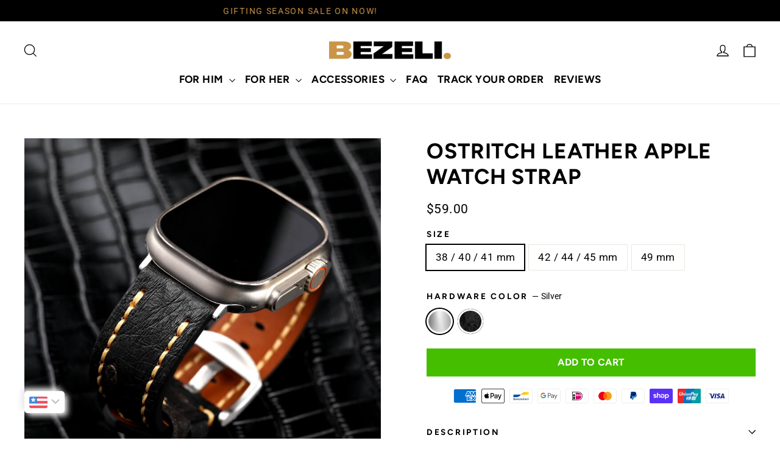

--- FILE ---
content_type: text/html; charset=utf-8
request_url: https://bezeli.com/products/apple-leather-watch-black
body_size: 85838
content:
<!doctype html>
<html class="no-js" lang="en" dir="ltr">
<head>
</script>

    <meta charset="utf-8">
    <meta http-equiv="X-UA-Compatible" content="IE=edge,chrome=1">
    <meta name="theme-color" content="#45be00">
    <meta name="viewport" content="width=device-width,initial-scale=1">
    <meta name="google-site-verification" content="42AnA-jmAkkeFTe2uAC8nCr-gqvVbr-07VR4VqqgqMU">
    <link rel="preload" as="script" href="//bezeli.com/cdn/shop/t/80/assets/jquery.js?v=129532754148703520391691287614">
    <link rel="canonical" href="https://bezeli.com/products/apple-leather-watch-black">

    

    
<link rel="shortcut icon" href="//bezeli.com/cdn/shop/files/New_B_32x32.png?v=1677381023" type="image/png"><meta name="description" content="Ostritch leather is well know for being softer and more breathable than regular cowhide, making it a perfect material for active Apple Watch users. Not lacking in the style department, this exotic leather features a unique pattern of quill sockets that gives it a distinctive, luxurious look. Ostrich leather naturally c"><title>Ostritch Leather Apple Watch Strap
&ndash; Bezeli
</title>
<link rel="preconnect" href="https://cdn.shopify.com">
<link rel="dns-prefetch" href="https://fonts.shopifycdn.com">
<link rel="dns-prefetch" href="https://productreviews.shopifycdn.com">
<link rel="dns-prefetch" href="https://ajax.googleapis.com">
<link rel="dns-prefetch" href="https://maps.googleapis.com">
<link rel="dns-prefetch" href="https://maps.gstatic.com">

<link rel="preload" href="//bezeli.com/cdn/shop/t/80/assets/preload.js?v=55778863930655854301692740880" as="style">
<script src="//bezeli.com/cdn/shop/t/80/assets/preload.js?v=55778863930655854301692740880" type="text/javascript"></script>
<link rel="preload" href="https://bezeli.com/cdn/shop/t/87/compiled_assets/styles.css" as="style">
<link rel="preload" href="//bezeli.com/cdn/shop/t/80/assets/country-flags.css?v=43185613812736546731695935542" as="style">
<meta property="og:site_name" content="Bezeli">
  <meta property="og:url" content="https://bezeli.com/products/apple-leather-watch-black">
  <meta property="og:title" content="Ostritch Leather Apple Watch Strap">
  <meta property="og:type" content="product">
  <meta property="og:description" content="Ostritch leather is well know for being softer and more breathable than regular cowhide, making it a perfect material for active Apple Watch users. Not lacking in the style department, this exotic leather features a unique pattern of quill sockets that gives it a distinctive, luxurious look. Ostrich leather naturally c"><meta property="og:image" content="http://bezeli.com/cdn/shop/files/4C1A0407.jpg?v=1690449115">
    <meta property="og:image:secure_url" content="https://bezeli.com/cdn/shop/files/4C1A0407.jpg?v=1690449115">
    <meta property="og:image:width" content="800">
    <meta property="og:image:height" content="800"><meta name="twitter:site" content="@">
  <meta name="twitter:card" content="summary_large_image">
  <meta name="twitter:title" content="Ostritch Leather Apple Watch Strap">
  <meta name="twitter:description" content="Ostritch leather is well know for being softer and more breathable than regular cowhide, making it a perfect material for active Apple Watch users. Not lacking in the style department, this exotic leather features a unique pattern of quill sockets that gives it a distinctive, luxurious look. Ostrich leather naturally c">
<style data-shopify>@font-face {
  font-family: Figtree;
  font-weight: 700;
  font-style: normal;
  font-display: swap;
  src: url("//bezeli.com/cdn/fonts/figtree/figtree_n7.2fd9bfe01586148e644724096c9d75e8c7a90e55.woff2") format("woff2"),
       url("//bezeli.com/cdn/fonts/figtree/figtree_n7.ea05de92d862f9594794ab281c4c3a67501ef5fc.woff") format("woff");
}

  @font-face {
  font-family: Roboto;
  font-weight: 400;
  font-style: normal;
  font-display: swap;
  src: url("//bezeli.com/cdn/fonts/roboto/roboto_n4.2019d890f07b1852f56ce63ba45b2db45d852cba.woff2") format("woff2"),
       url("//bezeli.com/cdn/fonts/roboto/roboto_n4.238690e0007583582327135619c5f7971652fa9d.woff") format("woff");
}


  @font-face {
  font-family: Roboto;
  font-weight: 600;
  font-style: normal;
  font-display: swap;
  src: url("//bezeli.com/cdn/fonts/roboto/roboto_n6.3d305d5382545b48404c304160aadee38c90ef9d.woff2") format("woff2"),
       url("//bezeli.com/cdn/fonts/roboto/roboto_n6.bb37be020157f87e181e5489d5e9137ad60c47a2.woff") format("woff");
}

  @font-face {
  font-family: Roboto;
  font-weight: 400;
  font-style: italic;
  font-display: swap;
  src: url("//bezeli.com/cdn/fonts/roboto/roboto_i4.57ce898ccda22ee84f49e6b57ae302250655e2d4.woff2") format("woff2"),
       url("//bezeli.com/cdn/fonts/roboto/roboto_i4.b21f3bd061cbcb83b824ae8c7671a82587b264bf.woff") format("woff");
}

  @font-face {
  font-family: Roboto;
  font-weight: 600;
  font-style: italic;
  font-display: swap;
  src: url("//bezeli.com/cdn/fonts/roboto/roboto_i6.ebd6b6733fb2b030d60cbf61316511a7ffd82fb3.woff2") format("woff2"),
       url("//bezeli.com/cdn/fonts/roboto/roboto_i6.1363905a6d5249605bc5e0f859663ffe95ac3bed.woff") format("woff");
}

</style><link href="//bezeli.com/cdn/shop/t/80/assets/theme.css?v=17290163367344487051716881169" rel="stylesheet" type="text/css" media="all" />
    <link href="//bezeli.com/cdn/shop/t/80/assets/application.css?v=61765588242327637981700041867" rel="stylesheet" type="text/css" media="all" />

    
<style data-shopify>:root {
    --typeHeaderPrimary: Figtree;
    --typeHeaderFallback: sans-serif;
    --typeHeaderSize: 35px;
    --typeHeaderWeight: 700;
    --typeHeaderLineHeight: 1.2;
    --typeHeaderSpacing: 0.025em;

    --typeBasePrimary:Roboto;
    --typeBaseFallback:sans-serif;
    --typeBaseSize: 17px;
    --typeBaseWeight: 400;
    --typeBaseLineHeight: 1.6;
    --typeBaseSpacing: 0.025em;

    --iconWeight: 3px;
    --iconLinecaps: miter;
  }

  
.collection-hero__content:before,
  .hero__image-wrapper:before,
  .hero__media:before {
    background-image: linear-gradient(to bottom, rgba(0, 0, 0, 0.2) 0%, rgba(0, 0, 0, 0.2) 40%, rgba(0, 0, 0, 0.62) 100%);
  }

  .skrim__item-content .skrim__overlay:after {
    background-image: linear-gradient(to bottom, rgba(0, 0, 0, 0.2) 30%, rgba(0, 0, 0, 0.62) 100%);
  }

  .placeholder-content {
    background-image: linear-gradient(100deg, #ffffff 40%, #f7f7f7 63%, #ffffff 79%);
  }</style><script>
      document.documentElement.className = document.documentElement.className.replace('no-js', 'js');
      window.theme = window.theme || {};
      theme.routes = {
        home: "/",
        cart: "/cart.js",
        cartPage: "/cart",
        cartAdd: "/cart/add.js",
        cartChange: "/cart/change.js",
        search: "/search"
      };
      theme.strings = {
        soldOut: "Sold Out",
        unavailable: "Unavailable",
        inStockLabel: "In stock, ready to ship",
        stockLabel: "Low stock - [count] items left",
        willNotShipUntil: "Ready to ship [date]",
        willBeInStockAfter: "Back in stock [date]",
        waitingForStock: "Inventory on the way",
        cartSavings: "You're saving [savings]",
        cartEmpty: "Your cart is currently empty.",
        cartTermsConfirmation: "You must agree with the terms and conditions of sales to check out",
        searchCollections: "Collections:",
        searchPages: "Pages:",
        searchArticles: "Articles:"
      };
      theme.settings = {
        dynamicVariantsEnable: true,
        cartType: "drawer",
        isCustomerTemplate: false,
        moneyFormat: "\u003cspan class=money\u003e${{amount}}\u003c\/span\u003e",
        predictiveSearch: true,
        predictiveSearchType: "product,article,page,collection",
        quickView: false,
        themeName: 'Motion',
        themeVersion: "9.0.0"
      };
    </script>
    
    












<script>window.performance && window.performance.mark && window.performance.mark('shopify.content_for_header.start');</script><meta name="google-site-verification" content="BTaDfqXNP3JDten8MNevp-r1Qsn_vexJYwxUAbuY7oY">
<meta name="facebook-domain-verification" content="lx0rxdurp7eyx9ncyeav5sacbj51yk">
<meta id="shopify-digital-wallet" name="shopify-digital-wallet" content="/57321586748/digital_wallets/dialog">
<meta name="shopify-checkout-api-token" content="3087930d8712e5e132979eb430d69554">
<meta id="in-context-paypal-metadata" data-shop-id="57321586748" data-venmo-supported="false" data-environment="production" data-locale="en_US" data-paypal-v4="true" data-currency="USD">
<link rel="alternate" hreflang="x-default" href="https://bezeli.com/products/apple-leather-watch-black">
<link rel="alternate" hreflang="en" href="https://bezeli.com/products/apple-leather-watch-black">
<link rel="alternate" hreflang="en-CA" href="https://bezeli.com/en-ca/products/apple-leather-watch-black">
<link rel="alternate" hreflang="en-GB" href="https://bezeli.co.uk/products/apple-leather-watch-black">
<link rel="alternate" hreflang="en-CH" href="https://bezeli.com/en-ch/products/apple-leather-watch-black">
<link rel="alternate" hreflang="en-AU" href="https://bezeli.com.au/products/apple-leather-watch-black">
<link rel="alternate" type="application/json+oembed" href="https://bezeli.com/products/apple-leather-watch-black.oembed">
<script async="async" data-src="/checkouts/internal/preloads.js?locale=en-US"></script>
<link rel="preconnect" href="https://shop.app" crossorigin="anonymous">
<script async="async" data-src="https://shop.app/checkouts/internal/preloads.js?locale=en-US&shop_id=57321586748" crossorigin="anonymous"></script>
<script id="apple-pay-shop-capabilities" type="application/json">{"shopId":57321586748,"countryCode":"AU","currencyCode":"USD","merchantCapabilities":["supports3DS"],"merchantId":"gid:\/\/shopify\/Shop\/57321586748","merchantName":"Bezeli","requiredBillingContactFields":["postalAddress","email"],"requiredShippingContactFields":["postalAddress","email"],"shippingType":"shipping","supportedNetworks":["visa","masterCard","amex","jcb"],"total":{"type":"pending","label":"Bezeli","amount":"1.00"},"shopifyPaymentsEnabled":true,"supportsSubscriptions":true}</script>
<script id="shopify-features" type="application/json">{"accessToken":"3087930d8712e5e132979eb430d69554","betas":["rich-media-storefront-analytics"],"domain":"bezeli.com","predictiveSearch":true,"shopId":57321586748,"locale":"en"}</script>
<script>var Shopify = Shopify || {};
Shopify.shop = "drinks-smith.myshopify.com";
Shopify.locale = "en";
Shopify.currency = {"active":"USD","rate":"1.0"};
Shopify.country = "US";
Shopify.theme = {"name":"bezeli-motion-theme\/master","id":125761323068,"schema_name":"Motion","schema_version":"9.0.0","theme_store_id":null,"role":"main"};
Shopify.theme.handle = "null";
Shopify.theme.style = {"id":null,"handle":null};
Shopify.cdnHost = "bezeli.com/cdn";
Shopify.routes = Shopify.routes || {};
Shopify.routes.root = "/";</script>
<script type="module">!function(o){(o.Shopify=o.Shopify||{}).modules=!0}(window);</script>
<script>!function(o){function n(){var o=[];function n(){o.push(Array.prototype.slice.apply(arguments))}return n.q=o,n}var t=o.Shopify=o.Shopify||{};t.loadFeatures=n(),t.autoloadFeatures=n()}(window);</script>
<script>
  window.ShopifyPay = window.ShopifyPay || {};
  window.ShopifyPay.apiHost = "shop.app\/pay";
  window.ShopifyPay.redirectState = null;
</script>
<script id="shop-js-analytics" type="application/json">{"pageType":"product"}</script>
<script defer="defer" async type="module" data-src="//bezeli.com/cdn/shopifycloud/shop-js/modules/v2/client.init-shop-cart-sync_BdyHc3Nr.en.esm.js"></script>
<script defer="defer" async type="module" data-src="//bezeli.com/cdn/shopifycloud/shop-js/modules/v2/chunk.common_Daul8nwZ.esm.js"></script>
<script type="module">
  await import("//bezeli.com/cdn/shopifycloud/shop-js/modules/v2/client.init-shop-cart-sync_BdyHc3Nr.en.esm.js");
await import("//bezeli.com/cdn/shopifycloud/shop-js/modules/v2/chunk.common_Daul8nwZ.esm.js");

  window.Shopify.SignInWithShop?.initShopCartSync?.({"fedCMEnabled":true,"windoidEnabled":true});

</script>
<script>
  window.Shopify = window.Shopify || {};
  if (!window.Shopify.featureAssets) window.Shopify.featureAssets = {};
  window.Shopify.featureAssets['shop-js'] = {"shop-cart-sync":["modules/v2/client.shop-cart-sync_QYOiDySF.en.esm.js","modules/v2/chunk.common_Daul8nwZ.esm.js"],"init-fed-cm":["modules/v2/client.init-fed-cm_DchLp9rc.en.esm.js","modules/v2/chunk.common_Daul8nwZ.esm.js"],"shop-button":["modules/v2/client.shop-button_OV7bAJc5.en.esm.js","modules/v2/chunk.common_Daul8nwZ.esm.js"],"init-windoid":["modules/v2/client.init-windoid_DwxFKQ8e.en.esm.js","modules/v2/chunk.common_Daul8nwZ.esm.js"],"shop-cash-offers":["modules/v2/client.shop-cash-offers_DWtL6Bq3.en.esm.js","modules/v2/chunk.common_Daul8nwZ.esm.js","modules/v2/chunk.modal_CQq8HTM6.esm.js"],"shop-toast-manager":["modules/v2/client.shop-toast-manager_CX9r1SjA.en.esm.js","modules/v2/chunk.common_Daul8nwZ.esm.js"],"init-shop-email-lookup-coordinator":["modules/v2/client.init-shop-email-lookup-coordinator_UhKnw74l.en.esm.js","modules/v2/chunk.common_Daul8nwZ.esm.js"],"pay-button":["modules/v2/client.pay-button_DzxNnLDY.en.esm.js","modules/v2/chunk.common_Daul8nwZ.esm.js"],"avatar":["modules/v2/client.avatar_BTnouDA3.en.esm.js"],"init-shop-cart-sync":["modules/v2/client.init-shop-cart-sync_BdyHc3Nr.en.esm.js","modules/v2/chunk.common_Daul8nwZ.esm.js"],"shop-login-button":["modules/v2/client.shop-login-button_D8B466_1.en.esm.js","modules/v2/chunk.common_Daul8nwZ.esm.js","modules/v2/chunk.modal_CQq8HTM6.esm.js"],"init-customer-accounts-sign-up":["modules/v2/client.init-customer-accounts-sign-up_C8fpPm4i.en.esm.js","modules/v2/client.shop-login-button_D8B466_1.en.esm.js","modules/v2/chunk.common_Daul8nwZ.esm.js","modules/v2/chunk.modal_CQq8HTM6.esm.js"],"init-shop-for-new-customer-accounts":["modules/v2/client.init-shop-for-new-customer-accounts_CVTO0Ztu.en.esm.js","modules/v2/client.shop-login-button_D8B466_1.en.esm.js","modules/v2/chunk.common_Daul8nwZ.esm.js","modules/v2/chunk.modal_CQq8HTM6.esm.js"],"init-customer-accounts":["modules/v2/client.init-customer-accounts_dRgKMfrE.en.esm.js","modules/v2/client.shop-login-button_D8B466_1.en.esm.js","modules/v2/chunk.common_Daul8nwZ.esm.js","modules/v2/chunk.modal_CQq8HTM6.esm.js"],"shop-follow-button":["modules/v2/client.shop-follow-button_CkZpjEct.en.esm.js","modules/v2/chunk.common_Daul8nwZ.esm.js","modules/v2/chunk.modal_CQq8HTM6.esm.js"],"lead-capture":["modules/v2/client.lead-capture_BntHBhfp.en.esm.js","modules/v2/chunk.common_Daul8nwZ.esm.js","modules/v2/chunk.modal_CQq8HTM6.esm.js"],"checkout-modal":["modules/v2/client.checkout-modal_CfxcYbTm.en.esm.js","modules/v2/chunk.common_Daul8nwZ.esm.js","modules/v2/chunk.modal_CQq8HTM6.esm.js"],"shop-login":["modules/v2/client.shop-login_Da4GZ2H6.en.esm.js","modules/v2/chunk.common_Daul8nwZ.esm.js","modules/v2/chunk.modal_CQq8HTM6.esm.js"],"payment-terms":["modules/v2/client.payment-terms_MV4M3zvL.en.esm.js","modules/v2/chunk.common_Daul8nwZ.esm.js","modules/v2/chunk.modal_CQq8HTM6.esm.js"]};
</script>
<script>(function() {
  var isLoaded = false;
  function asyncLoad() {
    if (isLoaded) return;
    isLoaded = true;
    var urls = ["https:\/\/bezeli.com\/apps\/buckscc\/sdk.min.js?shop=drinks-smith.myshopify.com","https:\/\/cdn.nfcube.com\/instafeed-d42cfeb1887e71f51cf4cebd326b4747.js?shop=drinks-smith.myshopify.com","https:\/\/services.nofraud.com\/js\/device.js?shop=drinks-smith.myshopify.com","https:\/\/shopify-extension.getredo.com\/main.js?widget_id=zmrqyuzz86ix1yk\u0026shop=drinks-smith.myshopify.com"];
    for (var i = 0; i < urls.length; i++) {
      var s = document.createElement('script');
      s.type = 'text/javascript';
      s.async = true;
      s.src = urls[i];
      var x = document.getElementsByTagName('script')[0];
      x.parentNode.insertBefore(s, x);
    }
  };
  document.addEventListener('StartAsyncLoading',function(event){asyncLoad();});if(window.attachEvent) {
    window.attachEvent('onload', function(){});
  } else {
    window.addEventListener('load', function(){}, false);
  }
})();</script>
<script id="__st">var __st={"a":57321586748,"offset":39600,"reqid":"7dfe38ec-b7c2-4c2d-8ba0-f39cfbdf7e07-1769026347","pageurl":"bezeli.com\/products\/apple-leather-watch-black","u":"a2b0516dd254","p":"product","rtyp":"product","rid":7141632802876};</script>
<script>window.ShopifyPaypalV4VisibilityTracking = true;</script>
<script id="captcha-bootstrap">!function(){'use strict';const t='contact',e='account',n='new_comment',o=[[t,t],['blogs',n],['comments',n],[t,'customer']],c=[[e,'customer_login'],[e,'guest_login'],[e,'recover_customer_password'],[e,'create_customer']],r=t=>t.map((([t,e])=>`form[action*='/${t}']:not([data-nocaptcha='true']) input[name='form_type'][value='${e}']`)).join(','),a=t=>()=>t?[...document.querySelectorAll(t)].map((t=>t.form)):[];function s(){const t=[...o],e=r(t);return a(e)}const i='password',u='form_key',d=['recaptcha-v3-token','g-recaptcha-response','h-captcha-response',i],f=()=>{try{return window.sessionStorage}catch{return}},m='__shopify_v',_=t=>t.elements[u];function p(t,e,n=!1){try{const o=window.sessionStorage,c=JSON.parse(o.getItem(e)),{data:r}=function(t){const{data:e,action:n}=t;return t[m]||n?{data:e,action:n}:{data:t,action:n}}(c);for(const[e,n]of Object.entries(r))t.elements[e]&&(t.elements[e].value=n);n&&o.removeItem(e)}catch(o){console.error('form repopulation failed',{error:o})}}const l='form_type',E='cptcha';function T(t){t.dataset[E]=!0}const w=window,h=w.document,L='Shopify',v='ce_forms',y='captcha';let A=!1;((t,e)=>{const n=(g='f06e6c50-85a8-45c8-87d0-21a2b65856fe',I='https://cdn.shopify.com/shopifycloud/storefront-forms-hcaptcha/ce_storefront_forms_captcha_hcaptcha.v1.5.2.iife.js',D={infoText:'Protected by hCaptcha',privacyText:'Privacy',termsText:'Terms'},(t,e,n)=>{const o=w[L][v],c=o.bindForm;if(c)return c(t,g,e,D).then(n);var r;o.q.push([[t,g,e,D],n]),r=I,A||(h.body.append(Object.assign(h.createElement('script'),{id:'captcha-provider',async:!0,src:r})),A=!0)});var g,I,D;w[L]=w[L]||{},w[L][v]=w[L][v]||{},w[L][v].q=[],w[L][y]=w[L][y]||{},w[L][y].protect=function(t,e){n(t,void 0,e),T(t)},Object.freeze(w[L][y]),function(t,e,n,w,h,L){const[v,y,A,g]=function(t,e,n){const i=e?o:[],u=t?c:[],d=[...i,...u],f=r(d),m=r(i),_=r(d.filter((([t,e])=>n.includes(e))));return[a(f),a(m),a(_),s()]}(w,h,L),I=t=>{const e=t.target;return e instanceof HTMLFormElement?e:e&&e.form},D=t=>v().includes(t);t.addEventListener('submit',(t=>{const e=I(t);if(!e)return;const n=D(e)&&!e.dataset.hcaptchaBound&&!e.dataset.recaptchaBound,o=_(e),c=g().includes(e)&&(!o||!o.value);(n||c)&&t.preventDefault(),c&&!n&&(function(t){try{if(!f())return;!function(t){const e=f();if(!e)return;const n=_(t);if(!n)return;const o=n.value;o&&e.removeItem(o)}(t);const e=Array.from(Array(32),(()=>Math.random().toString(36)[2])).join('');!function(t,e){_(t)||t.append(Object.assign(document.createElement('input'),{type:'hidden',name:u})),t.elements[u].value=e}(t,e),function(t,e){const n=f();if(!n)return;const o=[...t.querySelectorAll(`input[type='${i}']`)].map((({name:t})=>t)),c=[...d,...o],r={};for(const[a,s]of new FormData(t).entries())c.includes(a)||(r[a]=s);n.setItem(e,JSON.stringify({[m]:1,action:t.action,data:r}))}(t,e)}catch(e){console.error('failed to persist form',e)}}(e),e.submit())}));const S=(t,e)=>{t&&!t.dataset[E]&&(n(t,e.some((e=>e===t))),T(t))};for(const o of['focusin','change'])t.addEventListener(o,(t=>{const e=I(t);D(e)&&S(e,y())}));const B=e.get('form_key'),M=e.get(l),P=B&&M;t.addEventListener('DOMContentLoaded',(()=>{const t=y();if(P)for(const e of t)e.elements[l].value===M&&p(e,B);[...new Set([...A(),...v().filter((t=>'true'===t.dataset.shopifyCaptcha))])].forEach((e=>S(e,t)))}))}(h,new URLSearchParams(w.location.search),n,t,e,['guest_login'])})(!0,!0)}();</script>
<script integrity="sha256-4kQ18oKyAcykRKYeNunJcIwy7WH5gtpwJnB7kiuLZ1E=" data-source-attribution="shopify.loadfeatures" defer="defer" data-src="//bezeli.com/cdn/shopifycloud/storefront/assets/storefront/load_feature-a0a9edcb.js" crossorigin="anonymous"></script>
<script crossorigin="anonymous" defer="defer" data-src="//bezeli.com/cdn/shopifycloud/storefront/assets/shopify_pay/storefront-65b4c6d7.js?v=20250812"></script>
<script data-source-attribution="shopify.dynamic_checkout.dynamic.init">var Shopify=Shopify||{};Shopify.PaymentButton=Shopify.PaymentButton||{isStorefrontPortableWallets:!0,init:function(){window.Shopify.PaymentButton.init=function(){};var t=document.createElement("script");t.data-src="https://bezeli.com/cdn/shopifycloud/portable-wallets/latest/portable-wallets.en.js",t.type="module",document.head.appendChild(t)}};
</script>
<script data-source-attribution="shopify.dynamic_checkout.buyer_consent">
  function portableWalletsHideBuyerConsent(e){var t=document.getElementById("shopify-buyer-consent"),n=document.getElementById("shopify-subscription-policy-button");t&&n&&(t.classList.add("hidden"),t.setAttribute("aria-hidden","true"),n.removeEventListener("click",e))}function portableWalletsShowBuyerConsent(e){var t=document.getElementById("shopify-buyer-consent"),n=document.getElementById("shopify-subscription-policy-button");t&&n&&(t.classList.remove("hidden"),t.removeAttribute("aria-hidden"),n.addEventListener("click",e))}window.Shopify?.PaymentButton&&(window.Shopify.PaymentButton.hideBuyerConsent=portableWalletsHideBuyerConsent,window.Shopify.PaymentButton.showBuyerConsent=portableWalletsShowBuyerConsent);
</script>
<script data-source-attribution="shopify.dynamic_checkout.cart.bootstrap">document.addEventListener("DOMContentLoaded",(function(){function t(){return document.querySelector("shopify-accelerated-checkout-cart, shopify-accelerated-checkout")}if(t())Shopify.PaymentButton.init();else{new MutationObserver((function(e,n){t()&&(Shopify.PaymentButton.init(),n.disconnect())})).observe(document.body,{childList:!0,subtree:!0})}}));
</script>
<link id="shopify-accelerated-checkout-styles" rel="stylesheet" media="screen" href="https://bezeli.com/cdn/shopifycloud/portable-wallets/latest/accelerated-checkout-backwards-compat.css" crossorigin="anonymous">
<style id="shopify-accelerated-checkout-cart">
        #shopify-buyer-consent {
  margin-top: 1em;
  display: inline-block;
  width: 100%;
}

#shopify-buyer-consent.hidden {
  display: none;
}

#shopify-subscription-policy-button {
  background: none;
  border: none;
  padding: 0;
  text-decoration: underline;
  font-size: inherit;
  cursor: pointer;
}

#shopify-subscription-policy-button::before {
  box-shadow: none;
}

      </style>

<script>window.performance && window.performance.mark && window.performance.mark('shopify.content_for_header.end');</script>

<script src="//bezeli.com/cdn/shop/t/80/assets/Bezeli.js?v=75436228652912909741691287609" defer="defer"></script>
    <script src="//bezeli.com/cdn/shop/t/80/assets/vendor-scripts-v14.js" defer="defer"></script><link rel="stylesheet" href="//bezeli.com/cdn/shop/t/80/assets/country-flags.css"><script src="//bezeli.com/cdn/shop/t/80/assets/jquery.js?v=129532754148703520391691287614"></script>
    <script src="//bezeli.com/cdn/shop/t/80/assets/theme.min.js?v=106518388284597181881695935955" defer="defer"></script>

    
    <script>
    window.bucksCC = window.bucksCC || {};
    window.bucksCC.config = {}; window.bucksCC.reConvert = function () {};
    "function"!=typeof Object.assign&&(Object.assign=function(n){if(null==n)throw new TypeError("Cannot convert undefined or null to object");for(var r=Object(n),t=1;t<arguments.length;t++){var e=arguments[t];if(null!=e)for(var o in e)e.hasOwnProperty(o)&&(r[o]=e[o])}return r});
    Object.assign(window.bucksCC.config, {"expertSettings":"{\"css\":\"\"}","_id":"6374d4d95adf596a952ea134","shop":"drinks-smith.myshopify.com","active":true,"autoSwitchCurrencyLocationBased":true,"autoSwitchOnlyToPreferredCurrency":false,"backgroundColor":"rgba(255,255,255,1)","borderStyle":"boxShadow","cartNotificationBackgroundColor":"rgba(251,245,245,1)","cartNotificationMessage":"We process all orders in {STORE_CURRENCY} and you will be checkout using the most current exchange rates.","cartNotificationStatus":true,"cartNotificationTextColor":"rgba(30,30,30,1)","customOptionsPlacement":false,"customOptionsPlacementMobile":false,"customPosition":"","darkMode":false,"defaultCurrencyRounding":true,"displayPosition":"bottom_left","displayPositionType":"floating","flagDisplayOption":"showFlagOnly","flagStyle":"modern","flagTheme":"rounded","hoverColor":"rgba(255,255,255,1)","instantLoader":true,"mobileCustomPosition":"header a[href*=\"/cart\"]","mobileDisplayPosition":"bottom_left","mobileDisplayPositionType":"floating","mobilePositionPlacement":"after","moneyWithCurrencyFormat":true,"optionsPlacementType":"left_upwards","optionsPlacementTypeMobile":"left_upwards","positionPlacement":"after","priceRoundingType":"removeDecimal","roundingDecimal":0.99,"selectedCurrencies":"[{\"USD\":\"US Dollar (USD)\"},{\"GBP\":\"British Pound (GBP)\"},{\"SGD\":\"Singapore Dollar (SGD)\"},{\"EUR\":\"Euro (EUR)\"},{\"CAD\":\"Canadian Dollar (CAD)\"}]","showCurrencyCodesOnly":true,"showInDesktop":true,"showInMobileDevice":false,"showOriginalPriceOnMouseHover":false,"textColor":"rgba(30,30,30,1)","themeType":"default","trigger":"","userCurrency":"","watchUrls":""}, { money_format: "\u003cspan class=money\u003e${{amount}}\u003c\/span\u003e", money_with_currency_format: "\u003cspan class=money\u003e${{amount}}\u003c\/span\u003e", userCurrency: "USD" }); window.bucksCC.config.multiCurrencies = [];  window.bucksCC.config.multiCurrencies = "AED,AMD,AUD,AZN,BAM,BBD,BIF,BND,BSD,CAD,CHF,CNY,CRC,CVE,CZK,DKK,EUR,FJD,GBP,HKD,HNL,HUF,IDR,ILS,INR,JMD,JPY,KGS,KRW,KZT,LAK,LBP,MDL,MKD,MMK,MNT,MOP,MYR,NZD,PHP,PLN,QAR,RON,SAR,SEK,SGD,THB,TJS,TOP,TTD,TWD,USD,UYU,UZS,VND,VUV,WST,XCD,YER".split(',') || ''; window.bucksCC.config.cartCurrency = "USD" || '';
    </script>
    <script>
    
    
    
    
    var gsf_conversion_data = {page_type : 'product', event : 'view_item', data : {product_data : [{variant_id : 40670170153020, product_id : 7141632802876, name : "Ostritch Leather Apple Watch Strap", price : "59.00", currency : "USD", sku : "STRT-MM-SLVR-273", brand : "Bezeli", variant : "38 / 40 / 41 mm / Silver", category : ""}], total_price : "59.00", shop_currency : "USD"}};
    
</script>

<!-- Start Converge Pixel Snippet -->
<script>
window['__cvg_shopify_info'] = {  product: {"id":7141632802876,"title":"Ostritch Leather Apple Watch Strap","handle":"apple-leather-watch-black","description":"\u003cp\u003eOstritch leather is well know for being softer and more breathable than regular cowhide, making it a perfect material for active Apple Watch users.\u003c\/p\u003e\n\u003cp\u003eNot lacking in the style department, \u003cspan data-mce-fragment=\"1\"\u003ethis exotic leather features a unique pattern of quill sockets that gives it a distinctive, luxurious look.\u003c\/span\u003e\u003c\/p\u003e\n\u003cp\u003e\u003cspan\u003eOstrich leather naturally contains oils that make it resistant to stiffness, dryness, and cracking.\u003c\/span\u003e\u003c\/p\u003e\n\u003cp\u003e\u003cspan\u003eSuits wrists between 5.0 inches (130mm) and 8.7 inches (220mm)\u003c\/span\u003e\u003c\/p\u003e","published_at":"2023-08-15T17:14:03+10:00","created_at":"2023-07-27T19:11:52+10:00","vendor":"Bezeli","type":"","tags":[],"price":5900,"price_min":5900,"price_max":5900,"available":true,"price_varies":false,"compare_at_price":null,"compare_at_price_min":0,"compare_at_price_max":0,"compare_at_price_varies":false,"variants":[{"id":40670170153020,"title":"38 \/ 40 \/ 41 mm \/ Silver","option1":"38 \/ 40 \/ 41 mm","option2":"Silver","option3":null,"sku":"STRT-MM-SLVR-273","requires_shipping":true,"taxable":true,"featured_image":{"id":32508015083580,"product_id":7141632802876,"position":1,"created_at":"2023-07-27T19:11:52+10:00","updated_at":"2023-07-27T19:11:55+10:00","alt":null,"width":800,"height":800,"src":"\/\/bezeli.com\/cdn\/shop\/files\/4C1A0407.jpg?v=1690449115","variant_ids":[40670170153020,40670170185788,40670170218556]},"available":true,"name":"Ostritch Leather Apple Watch Strap - 38 \/ 40 \/ 41 mm \/ Silver","public_title":"38 \/ 40 \/ 41 mm \/ Silver","options":["38 \/ 40 \/ 41 mm","Silver"],"price":5900,"weight":0,"compare_at_price":null,"inventory_management":null,"barcode":"","featured_media":{"alt":null,"id":25338588004412,"position":1,"preview_image":{"aspect_ratio":1.0,"height":800,"width":800,"src":"\/\/bezeli.com\/cdn\/shop\/files\/4C1A0407.jpg?v=1690449115"}},"requires_selling_plan":false,"selling_plan_allocations":[]},{"id":40679554940988,"title":"38 \/ 40 \/ 41 mm \/ Black","option1":"38 \/ 40 \/ 41 mm","option2":"Black","option3":null,"sku":"STRT-MM-BLCK-274","requires_shipping":true,"taxable":true,"featured_image":{"id":32508015181884,"product_id":7141632802876,"position":11,"created_at":"2023-07-27T19:11:52+10:00","updated_at":"2023-07-27T19:11:56+10:00","alt":null,"width":800,"height":800,"src":"\/\/bezeli.com\/cdn\/shop\/files\/4C1A0417.jpg?v=1690449116","variant_ids":[40679554940988,40679554973756,40679555006524]},"available":true,"name":"Ostritch Leather Apple Watch Strap - 38 \/ 40 \/ 41 mm \/ Black","public_title":"38 \/ 40 \/ 41 mm \/ Black","options":["38 \/ 40 \/ 41 mm","Black"],"price":5900,"weight":0,"compare_at_price":null,"inventory_management":null,"barcode":"","featured_media":{"alt":null,"id":25338588332092,"position":11,"preview_image":{"aspect_ratio":1.0,"height":800,"width":800,"src":"\/\/bezeli.com\/cdn\/shop\/files\/4C1A0417.jpg?v=1690449116"}},"requires_selling_plan":false,"selling_plan_allocations":[]},{"id":40670170185788,"title":"42 \/ 44 \/ 45 mm \/ Silver","option1":"42 \/ 44 \/ 45 mm","option2":"Silver","option3":null,"sku":"STRT-MM-SLVR-275","requires_shipping":true,"taxable":true,"featured_image":{"id":32508015083580,"product_id":7141632802876,"position":1,"created_at":"2023-07-27T19:11:52+10:00","updated_at":"2023-07-27T19:11:55+10:00","alt":null,"width":800,"height":800,"src":"\/\/bezeli.com\/cdn\/shop\/files\/4C1A0407.jpg?v=1690449115","variant_ids":[40670170153020,40670170185788,40670170218556]},"available":true,"name":"Ostritch Leather Apple Watch Strap - 42 \/ 44 \/ 45 mm \/ Silver","public_title":"42 \/ 44 \/ 45 mm \/ Silver","options":["42 \/ 44 \/ 45 mm","Silver"],"price":5900,"weight":0,"compare_at_price":null,"inventory_management":null,"barcode":"","featured_media":{"alt":null,"id":25338588004412,"position":1,"preview_image":{"aspect_ratio":1.0,"height":800,"width":800,"src":"\/\/bezeli.com\/cdn\/shop\/files\/4C1A0407.jpg?v=1690449115"}},"requires_selling_plan":false,"selling_plan_allocations":[]},{"id":40679554973756,"title":"42 \/ 44 \/ 45 mm \/ Black","option1":"42 \/ 44 \/ 45 mm","option2":"Black","option3":null,"sku":"STRT-MM-BLCK-276","requires_shipping":true,"taxable":true,"featured_image":{"id":32508015181884,"product_id":7141632802876,"position":11,"created_at":"2023-07-27T19:11:52+10:00","updated_at":"2023-07-27T19:11:56+10:00","alt":null,"width":800,"height":800,"src":"\/\/bezeli.com\/cdn\/shop\/files\/4C1A0417.jpg?v=1690449116","variant_ids":[40679554940988,40679554973756,40679555006524]},"available":true,"name":"Ostritch Leather Apple Watch Strap - 42 \/ 44 \/ 45 mm \/ Black","public_title":"42 \/ 44 \/ 45 mm \/ Black","options":["42 \/ 44 \/ 45 mm","Black"],"price":5900,"weight":0,"compare_at_price":null,"inventory_management":null,"barcode":"","featured_media":{"alt":null,"id":25338588332092,"position":11,"preview_image":{"aspect_ratio":1.0,"height":800,"width":800,"src":"\/\/bezeli.com\/cdn\/shop\/files\/4C1A0417.jpg?v=1690449116"}},"requires_selling_plan":false,"selling_plan_allocations":[]},{"id":40670170218556,"title":"49 mm \/ Silver","option1":"49 mm","option2":"Silver","option3":null,"sku":"STRT-MM-SLVR-277","requires_shipping":true,"taxable":true,"featured_image":{"id":32508015083580,"product_id":7141632802876,"position":1,"created_at":"2023-07-27T19:11:52+10:00","updated_at":"2023-07-27T19:11:55+10:00","alt":null,"width":800,"height":800,"src":"\/\/bezeli.com\/cdn\/shop\/files\/4C1A0407.jpg?v=1690449115","variant_ids":[40670170153020,40670170185788,40670170218556]},"available":true,"name":"Ostritch Leather Apple Watch Strap - 49 mm \/ Silver","public_title":"49 mm \/ Silver","options":["49 mm","Silver"],"price":5900,"weight":0,"compare_at_price":null,"inventory_management":null,"barcode":"","featured_media":{"alt":null,"id":25338588004412,"position":1,"preview_image":{"aspect_ratio":1.0,"height":800,"width":800,"src":"\/\/bezeli.com\/cdn\/shop\/files\/4C1A0407.jpg?v=1690449115"}},"requires_selling_plan":false,"selling_plan_allocations":[]},{"id":40679555006524,"title":"49 mm \/ Black","option1":"49 mm","option2":"Black","option3":null,"sku":"STRT-MM-BLCK-278","requires_shipping":true,"taxable":true,"featured_image":{"id":32508015181884,"product_id":7141632802876,"position":11,"created_at":"2023-07-27T19:11:52+10:00","updated_at":"2023-07-27T19:11:56+10:00","alt":null,"width":800,"height":800,"src":"\/\/bezeli.com\/cdn\/shop\/files\/4C1A0417.jpg?v=1690449116","variant_ids":[40679554940988,40679554973756,40679555006524]},"available":true,"name":"Ostritch Leather Apple Watch Strap - 49 mm \/ Black","public_title":"49 mm \/ Black","options":["49 mm","Black"],"price":5900,"weight":0,"compare_at_price":null,"inventory_management":null,"barcode":"","featured_media":{"alt":null,"id":25338588332092,"position":11,"preview_image":{"aspect_ratio":1.0,"height":800,"width":800,"src":"\/\/bezeli.com\/cdn\/shop\/files\/4C1A0417.jpg?v=1690449116"}},"requires_selling_plan":false,"selling_plan_allocations":[]}],"images":["\/\/bezeli.com\/cdn\/shop\/files\/4C1A0407.jpg?v=1690449115","\/\/bezeli.com\/cdn\/shop\/files\/4C1A0401.jpg?v=1690449118","\/\/bezeli.com\/cdn\/shop\/files\/4C1A0410.jpg?v=1692081924","\/\/bezeli.com\/cdn\/shop\/files\/4C1A0411.jpg?v=1692081924","\/\/bezeli.com\/cdn\/shop\/files\/4C1A0412.jpg?v=1692081924","\/\/bezeli.com\/cdn\/shop\/files\/4C1A0414.jpg?v=1692081924","\/\/bezeli.com\/cdn\/shop\/files\/4C1A0415.jpg?v=1692081924","\/\/bezeli.com\/cdn\/shop\/files\/4C1A0416.jpg?v=1692081924","\/\/bezeli.com\/cdn\/shop\/files\/4C1A0423.jpg?v=1692081924","\/\/bezeli.com\/cdn\/shop\/files\/4C1A0409.jpg?v=1692081924","\/\/bezeli.com\/cdn\/shop\/files\/4C1A0417.jpg?v=1690449116","\/\/bezeli.com\/cdn\/shop\/files\/4C1A0418.jpg?v=1690449119","\/\/bezeli.com\/cdn\/shop\/files\/4C1A0419.jpg?v=1690449118","\/\/bezeli.com\/cdn\/shop\/files\/4C1A0421.jpg?v=1690449116","\/\/bezeli.com\/cdn\/shop\/files\/4C1A0402.jpg?v=1690449115","\/\/bezeli.com\/cdn\/shop\/files\/4C1A0404.jpg?v=1690449119","\/\/bezeli.com\/cdn\/shop\/files\/4C1A0405.jpg?v=1690449119"],"featured_image":"\/\/bezeli.com\/cdn\/shop\/files\/4C1A0407.jpg?v=1690449115","options":["Size","Hardware Color"],"media":[{"alt":null,"id":25338588004412,"position":1,"preview_image":{"aspect_ratio":1.0,"height":800,"width":800,"src":"\/\/bezeli.com\/cdn\/shop\/files\/4C1A0407.jpg?v=1690449115"},"aspect_ratio":1.0,"height":800,"media_type":"image","src":"\/\/bezeli.com\/cdn\/shop\/files\/4C1A0407.jpg?v=1690449115","width":800},{"alt":null,"id":25338588037180,"position":2,"preview_image":{"aspect_ratio":1.0,"height":800,"width":800,"src":"\/\/bezeli.com\/cdn\/shop\/files\/4C1A0401.jpg?v=1690449118"},"aspect_ratio":1.0,"height":800,"media_type":"image","src":"\/\/bezeli.com\/cdn\/shop\/files\/4C1A0401.jpg?v=1690449118","width":800},{"alt":null,"id":25338588135484,"position":3,"preview_image":{"aspect_ratio":1.0,"height":800,"width":800,"src":"\/\/bezeli.com\/cdn\/shop\/files\/4C1A0410.jpg?v=1692081924"},"aspect_ratio":1.0,"height":800,"media_type":"image","src":"\/\/bezeli.com\/cdn\/shop\/files\/4C1A0410.jpg?v=1692081924","width":800},{"alt":null,"id":25338588168252,"position":4,"preview_image":{"aspect_ratio":1.0,"height":800,"width":800,"src":"\/\/bezeli.com\/cdn\/shop\/files\/4C1A0411.jpg?v=1692081924"},"aspect_ratio":1.0,"height":800,"media_type":"image","src":"\/\/bezeli.com\/cdn\/shop\/files\/4C1A0411.jpg?v=1692081924","width":800},{"alt":null,"id":25338588201020,"position":5,"preview_image":{"aspect_ratio":1.0,"height":800,"width":800,"src":"\/\/bezeli.com\/cdn\/shop\/files\/4C1A0412.jpg?v=1692081924"},"aspect_ratio":1.0,"height":800,"media_type":"image","src":"\/\/bezeli.com\/cdn\/shop\/files\/4C1A0412.jpg?v=1692081924","width":800},{"alt":null,"id":25338588233788,"position":6,"preview_image":{"aspect_ratio":1.0,"height":800,"width":800,"src":"\/\/bezeli.com\/cdn\/shop\/files\/4C1A0414.jpg?v=1692081924"},"aspect_ratio":1.0,"height":800,"media_type":"image","src":"\/\/bezeli.com\/cdn\/shop\/files\/4C1A0414.jpg?v=1692081924","width":800},{"alt":null,"id":25338588266556,"position":7,"preview_image":{"aspect_ratio":1.0,"height":800,"width":800,"src":"\/\/bezeli.com\/cdn\/shop\/files\/4C1A0415.jpg?v=1692081924"},"aspect_ratio":1.0,"height":800,"media_type":"image","src":"\/\/bezeli.com\/cdn\/shop\/files\/4C1A0415.jpg?v=1692081924","width":800},{"alt":null,"id":25338588299324,"position":8,"preview_image":{"aspect_ratio":1.0,"height":800,"width":800,"src":"\/\/bezeli.com\/cdn\/shop\/files\/4C1A0416.jpg?v=1692081924"},"aspect_ratio":1.0,"height":800,"media_type":"image","src":"\/\/bezeli.com\/cdn\/shop\/files\/4C1A0416.jpg?v=1692081924","width":800},{"alt":null,"id":25338588069948,"position":9,"preview_image":{"aspect_ratio":1.0,"height":800,"width":800,"src":"\/\/bezeli.com\/cdn\/shop\/files\/4C1A0423.jpg?v=1692081924"},"aspect_ratio":1.0,"height":800,"media_type":"image","src":"\/\/bezeli.com\/cdn\/shop\/files\/4C1A0423.jpg?v=1692081924","width":800},{"alt":null,"id":25338588102716,"position":10,"preview_image":{"aspect_ratio":1.0,"height":800,"width":800,"src":"\/\/bezeli.com\/cdn\/shop\/files\/4C1A0409.jpg?v=1692081924"},"aspect_ratio":1.0,"height":800,"media_type":"image","src":"\/\/bezeli.com\/cdn\/shop\/files\/4C1A0409.jpg?v=1692081924","width":800},{"alt":null,"id":25338588332092,"position":11,"preview_image":{"aspect_ratio":1.0,"height":800,"width":800,"src":"\/\/bezeli.com\/cdn\/shop\/files\/4C1A0417.jpg?v=1690449116"},"aspect_ratio":1.0,"height":800,"media_type":"image","src":"\/\/bezeli.com\/cdn\/shop\/files\/4C1A0417.jpg?v=1690449116","width":800},{"alt":null,"id":25338588364860,"position":12,"preview_image":{"aspect_ratio":1.0,"height":800,"width":800,"src":"\/\/bezeli.com\/cdn\/shop\/files\/4C1A0418.jpg?v=1690449119"},"aspect_ratio":1.0,"height":800,"media_type":"image","src":"\/\/bezeli.com\/cdn\/shop\/files\/4C1A0418.jpg?v=1690449119","width":800},{"alt":null,"id":25338588397628,"position":13,"preview_image":{"aspect_ratio":1.0,"height":800,"width":800,"src":"\/\/bezeli.com\/cdn\/shop\/files\/4C1A0419.jpg?v=1690449118"},"aspect_ratio":1.0,"height":800,"media_type":"image","src":"\/\/bezeli.com\/cdn\/shop\/files\/4C1A0419.jpg?v=1690449118","width":800},{"alt":null,"id":25338588430396,"position":14,"preview_image":{"aspect_ratio":1.0,"height":800,"width":800,"src":"\/\/bezeli.com\/cdn\/shop\/files\/4C1A0421.jpg?v=1690449116"},"aspect_ratio":1.0,"height":800,"media_type":"image","src":"\/\/bezeli.com\/cdn\/shop\/files\/4C1A0421.jpg?v=1690449116","width":800},{"alt":null,"id":25338588463164,"position":15,"preview_image":{"aspect_ratio":1.0,"height":800,"width":800,"src":"\/\/bezeli.com\/cdn\/shop\/files\/4C1A0402.jpg?v=1690449115"},"aspect_ratio":1.0,"height":800,"media_type":"image","src":"\/\/bezeli.com\/cdn\/shop\/files\/4C1A0402.jpg?v=1690449115","width":800},{"alt":null,"id":25338588495932,"position":16,"preview_image":{"aspect_ratio":1.0,"height":800,"width":800,"src":"\/\/bezeli.com\/cdn\/shop\/files\/4C1A0404.jpg?v=1690449119"},"aspect_ratio":1.0,"height":800,"media_type":"image","src":"\/\/bezeli.com\/cdn\/shop\/files\/4C1A0404.jpg?v=1690449119","width":800},{"alt":null,"id":25338588528700,"position":17,"preview_image":{"aspect_ratio":1.0,"height":800,"width":800,"src":"\/\/bezeli.com\/cdn\/shop\/files\/4C1A0405.jpg?v=1690449119"},"aspect_ratio":1.0,"height":800,"media_type":"image","src":"\/\/bezeli.com\/cdn\/shop\/files\/4C1A0405.jpg?v=1690449119","width":800}],"requires_selling_plan":false,"selling_plan_groups":[],"content":"\u003cp\u003eOstritch leather is well know for being softer and more breathable than regular cowhide, making it a perfect material for active Apple Watch users.\u003c\/p\u003e\n\u003cp\u003eNot lacking in the style department, \u003cspan data-mce-fragment=\"1\"\u003ethis exotic leather features a unique pattern of quill sockets that gives it a distinctive, luxurious look.\u003c\/span\u003e\u003c\/p\u003e\n\u003cp\u003e\u003cspan\u003eOstrich leather naturally contains oils that make it resistant to stiffness, dryness, and cracking.\u003c\/span\u003e\u003c\/p\u003e\n\u003cp\u003e\u003cspan\u003eSuits wrists between 5.0 inches (130mm) and 8.7 inches (220mm)\u003c\/span\u003e\u003c\/p\u003e"},  variant: {"id":40670170153020,"title":"38 \/ 40 \/ 41 mm \/ Silver","option1":"38 \/ 40 \/ 41 mm","option2":"Silver","option3":null,"sku":"STRT-MM-SLVR-273","requires_shipping":true,"taxable":true,"featured_image":{"id":32508015083580,"product_id":7141632802876,"position":1,"created_at":"2023-07-27T19:11:52+10:00","updated_at":"2023-07-27T19:11:55+10:00","alt":null,"width":800,"height":800,"src":"\/\/bezeli.com\/cdn\/shop\/files\/4C1A0407.jpg?v=1690449115","variant_ids":[40670170153020,40670170185788,40670170218556]},"available":true,"name":"Ostritch Leather Apple Watch Strap - 38 \/ 40 \/ 41 mm \/ Silver","public_title":"38 \/ 40 \/ 41 mm \/ Silver","options":["38 \/ 40 \/ 41 mm","Silver"],"price":5900,"weight":0,"compare_at_price":null,"inventory_management":null,"barcode":"","featured_media":{"alt":null,"id":25338588004412,"position":1,"preview_image":{"aspect_ratio":1.0,"height":800,"width":800,"src":"\/\/bezeli.com\/cdn\/shop\/files\/4C1A0407.jpg?v=1690449115"}},"requires_selling_plan":false,"selling_plan_allocations":[]},  currency: "USD",  collection: {...null, products: null},  customer_id: null || null,  email: null || null,  address: null || null,  phone: null || null,  search: null,};
!function(){"use strict";!function(e,t,c,n,s,o,r){e.cvg||(s=e.cvg=function(){s.process?s.process.apply(s,arguments):s.queue.push(arguments)},s.queue=[],(o=t.createElement(c)).async=1,o.src="https://static.runconverge.com/pixels/Wnb9wO.js",(r=t.getElementsByTagName(c)[0]).parentNode.insertBefore(o,r))}(window,document,"script"),cvg({method:"track",eventName:"$page_load"})}();
</script>
<!-- End Converge Pixel Snippet -->




<script type="text/javascript">
 var _conv_page_type = "product";
 var _conv_category_id = "";
 var _conv_category_name = "";
 var _conv_product_sku = "STRT-MM-SLVR-273";
 var _conv_product_name = 'Ostritch Leather Apple Watch Strap';
 var _conv_product_price = "59.00";
 var _conv_customer_id = "";
 var _conv_custom_v1 = "";
 var _conv_custom_v2 = "";
 var _conv_custom_v3 = "0";
 var _conv_custom_v4 = "0.00";
</script>
<!-- begin Convert Experiences code-->
<script type="text/javascript">
  // Function to turn on the conversion integration
  function _conv_integration_on() {
    true;
  }

  // Initialize the _conv_q array if it doesn't exist
  window._conv_q = window._conv_q || [];

  // Function to align segments to the first format
  function alignSegmentsToFirstFormat(segFromSecondFormat) {
    // Initialize the aligned segment with direct mappings
    const alignedSeg = {
      browser: segFromSecondFormat.browser,
      devices: segFromSecondFormat.devices,
      source: segFromSecondFormat.source,
      campaign: segFromSecondFormat.campaign,
      // Directly map 'country' to 'ctry', ensuring a value is always provided
      ctry: segFromSecondFormat.country || "",
      // Handle 'customSegments' with a check to ensure it's treated correctly
      cust:
        segFromSecondFormat.customSegments &&
        Array.isArray(segFromSecondFormat.customSegments)
          ? segFromSecondFormat.customSegments
          : [],
    };

    // Adjust the 'new' flag based on 'visitorType'
    // Since 'visitorType' of "returning" implies the visitor is not new, we map accordingly
    alignedSeg.new =
      segFromSecondFormat.visitorType === "new"
        ? 1
        : segFromSecondFormat.visitorType === "returning"
        ? 0
        : undefined;

    return alignedSeg;
  }

  // Push a new listener to the _conv_q array
  _conv_q.push({
    what: "addListener",
    params: {
      event: "snippet.goals_evaluated",
      handler: function () {
        // Try to get the session cookie
        let session_cookie;
        try {
          session_cookie = convert.getCookie("_conv_s");
        } catch (error) {
          console.error(
            'Convert: Error getting session cookie. Operation: convert.getCookie("_conv_s")',
            error
          );
          return; // Exit the function if there's an error
        }

        const isCurrentData = Boolean(convert.currentData && convert.currentData.experiences);
        const isHistoricalData = Boolean(convert.historicalData && convert.historicalData.experiences);

        // If there are experiments and a session cookie, proceed
        if (
          (isCurrentData || isHistoricalData) &&
          session_cookie
        ) {
          // Define some variables
          let revenue_goal_id = "100453162";
          let visitor_id = session_cookie.split("*")[0].replace("sh:", "");
          let exp_list = [];
          let variation_list = [];
          let varID;

          // If there are current experiments, add them to the lists
          if (isCurrentData) {
            let new_exp = convert.currentData.experiences;
            for (let expID in new_exp) {
              varID = new_exp[expID].variation.id;
              if (!exp_list.includes(expID.toString())) {
                exp_list.push(expID.toString());
                variation_list.push(varID.toString());
              }
            }
          }

          // Adjusting for the new historicalData format
          if (isHistoricalData) {
            let old_exp = convert.historicalData.experiences;
            for (let expID in old_exp) {
              varID = old_exp[expID].variation_id;
              if (!exp_list.includes(expID.toString())) {
                exp_list.push(expID.toString());
                variation_list.push(varID.toString());
              }
            }
          }

          // Define the base convert attributes
          let convert_attributes = {
            cid: convert.data.account_id,
            pid: convert.data.project.id,
            vid: visitor_id,
            goals: revenue_goal_id,
            vars: variation_list,
            exps: exp_list,
          };

          // Try to get visitor segments
          try {
            let segmentsFromConvert = convert.getVisitorSegments();
            convert_attributes.visitorSegments =
              alignSegmentsToFirstFormat(segmentsFromConvert);
          } catch (error) {
            console.error("Convert: Error getting visitor segments:", error);
          }

          // Try to set convert_attributes in localStorage
          try {
            localStorage.setItem("convert_revenue_goal", revenue_goal_id);
            console.log(
              "%cConvert: convert_revenue_goal successfully saved to localStorage",
              "color: lightgreen"
            ); // Debugging line
          } catch (error) {
            console.error(
              "%cConvert: Error saving convert_attributes to localStorage: ",
              "color: deeppink",
              error
            ); // Error handling
          }

          // Prefix the convert attributes
          const prefixed_convert_attributes = {
            __event: btoa(JSON.stringify(convert_attributes)),
            __currency: "USD",
            __version: "5",
          };

          const shopifyRoot =
            window.Shopify && window.Shopify.routes
              ? window.Shopify.routes.root
              : "/";
          console.log("shopifyRoot:", shopifyRoot);
          fetch(shopifyRoot + "cart/update.js", {
            method: "POST",
            headers: {
              "Content-Type": "application/json",
            },
            body: JSON.stringify({
              attributes: prefixed_convert_attributes,
            }),
          })
            .then(function () {
              console.log(
                "%cConvert: Hidden cart attributes successfully updated",
                "color: lightgreen"
              ); // Debugging line
            })
            .catch(function (errorThrown) {
              console.error(
                "%cConvert: Error updating hidden cart attribute values: ",
                "color: deeppink",
                errorThrown
              ); // Error handling
              console.log(
                "%cValues: ",
                "color: deeppink",
                prefixed_convert_attributes
              ); // Error debugging
            });
        }
      },
    },
  });
</script>
<script
  type="text/javascript"
  src="//cdn-4.convertexperiments.com/v1/js/10042541-10049889.js"
></script>
<!-- end Convert Experiences code -->
<script src="https://cdn.shopify.com/s/javascripts/currencies.js"></script>


<!-- BEGIN app block: shopify://apps/bucks/blocks/app-embed/4f0a9b06-9da4-4a49-b378-2de9d23a3af3 -->
<script>
  window.bucksCC = window.bucksCC || {};
  window.bucksCC.metaConfig = {};
  window.bucksCC.reConvert = function() {};
  "function" != typeof Object.assign && (Object.assign = function(n) {
    if (null == n) 
      throw new TypeError("Cannot convert undefined or null to object");
    



    for (var r = Object(n), t = 1; t < arguments.length; t++) {
      var e = arguments[t];
      if (null != e) 
        for (var o in e) 
          e.hasOwnProperty(o) && (r[o] = e[o])
    }
    return r
  });

const bucks_validateJson = json => {
    let checkedJson;
    try {
        checkedJson = JSON.parse(json);
    } catch (error) { }
    return checkedJson;
};

  const bucks_encodedData = "";

  const bucks_myshopifyDomain = "bezeli.com";

  const decodedURI = atob(bucks_encodedData);
  const bucks_decodedString = decodeURIComponent(decodedURI);


  const bucks_parsedData = bucks_validateJson(bucks_decodedString) || {};
  Object.assign(window.bucksCC.metaConfig, {

    ... bucks_parsedData,
    money_format: "\u003cspan class=money\u003e${{amount}}\u003c\/span\u003e",
    money_with_currency_format: "\u003cspan class=money\u003e${{amount}}\u003c\/span\u003e",
    userCurrency: "USD"

  });
  window.bucksCC.reConvert = function() {};
  window.bucksCC.themeAppExtension = true;
  window.bucksCC.metaConfig.multiCurrencies = [];
  window.bucksCC.localization = {};
  
  

  window.bucksCC.localization.availableCountries = ["AD","AR","AM","AU","AT","AZ","BS","BH","BB","BE","BA","BN","BG","BI","CA","CV","CL","CN","CO","CR","HR","CY","CZ","DK","EE","FJ","FI","FR","GE","DE","GI","GR","HN","HK","HU","IN","ID","IE","IL","IT","JM","JP","KZ","KG","LA","LV","LB","LI","LT","LU","MO","MY","MT","MX","MD","MC","MN","ME","MM","NL","NZ","MK","NO","OM","PH","PL","PT","QA","RO","RU","WS","SM","SA","SC","SG","SK","SI","KR","ES","KN","SE","CH","TW","TJ","TH","TK","TO","TT","TR","TM","UM","AE","GB","US","UY","UZ","VU","VA","VN","YE"];
  window.bucksCC.localization.availableLanguages = ["en"];

  
  window.bucksCC.metaConfig.multiCurrencies = "AED,AMD,AUD,AZN,BAM,BBD,BIF,BND,BSD,CAD,CHF,CNY,CRC,CVE,CZK,DKK,EUR,FJD,GBP,HKD,HNL,HUF,IDR,ILS,INR,JMD,JPY,KGS,KRW,KZT,LAK,LBP,MDL,MKD,MMK,MNT,MOP,MYR,NZD,PHP,PLN,QAR,RON,SAR,SEK,SGD,THB,TJS,TOP,TTD,TWD,USD,UYU,UZS,VND,VUV,WST,XCD,YER".split(',') || '';
  window.bucksCC.metaConfig.cartCurrency = "USD" || '';

  if ((((window || {}).bucksCC || {}).metaConfig || {}).instantLoader) {
    self.fetch || (self.fetch = function(e, n) {
      return n = n || {},
      new Promise(function(t, s) {
        var r = new XMLHttpRequest,
          o = [],
          u = [],
          i = {},
          a = function() {
            return {
              ok: 2 == (r.status / 100 | 0),
              statusText: r.statusText,
              status: r.status,
              url: r.responseURL,
              text: function() {
                return Promise.resolve(r.responseText)
              },
              json: function() {
                return Promise.resolve(JSON.parse(r.responseText))
              },
              blob: function() {
                return Promise.resolve(new Blob([r.response]))
              },
              clone: a,
              headers: {
                keys: function() {
                  return o
                },
                entries: function() {
                  return u
                },
                get: function(e) {
                  return i[e.toLowerCase()]
                },
                has: function(e) {
                  return e.toLowerCase() in i
                }
              }
            }
          };
        for (var c in r.open(n.method || "get", e, !0), r.onload = function() {
          r.getAllResponseHeaders().replace(/^(.*?):[^S\n]*([sS]*?)$/gm, function(e, n, t) {
            o.push(n = n.toLowerCase()),
            u.push([n, t]),
            i[n] = i[n]
              ? i[n] + "," + t
              : t
          }),
          t(a())
        },
        r.onerror = s,
        r.withCredentials = "include" == n.credentials,
        n.headers) 
          r.setRequestHeader(c, n.headers[c]);
        r.send(n.body || null)
      })
    });
    !function() {
      function t(t) {
        const e = document.createElement("style");
        e.innerText = t,
        document.head.appendChild(e)
      }
      function e(t) {
        const e = document.createElement("script");
        e.type = "text/javascript",
        e.text = t,
        document.head.appendChild(e),
        console.log("%cBUCKSCC: Instant Loader Activated ⚡️", "background: #1c64f6; color: #fff; font-size: 12px; font-weight:bold; padding: 5px 10px; border-radius: 3px")
      }
      let n = sessionStorage.getItem("bucksccHash");
      (
        n = n
          ? JSON.parse(n)
          : null
      )
        ? e(n)
        : fetch(`https://${bucks_myshopifyDomain}/apps/buckscc/sdk.min.js`, {mode: "no-cors"}).then(function(t) {
          return t.text()
        }).then(function(t) {
          if ((t || "").length > 100) {
            const o = JSON.stringify(t);
            sessionStorage.setItem("bucksccHash", o),
            n = t,
            e(t)
          }
        })
    }();
  }

  const themeAppExLoadEvent = new Event("BUCKSCC_THEME-APP-EXTENSION_LOADED", { bubbles: true, cancelable: false });

  // Dispatch the custom event on the window
  window.dispatchEvent(themeAppExLoadEvent);

</script><!-- END app block --><!-- BEGIN app block: shopify://apps/variant-image-wizard-swatch/blocks/app-embed/66205c03-f474-4e2c-b275-0a2806eeac16 -->

<script>
  if (typeof __productWizRio !== 'undefined') {
    throw new Error('Rio code has already been instantiated!');
  }
  var __productWizRioProduct = {"id":7141632802876,"title":"Ostritch Leather Apple Watch Strap","handle":"apple-leather-watch-black","description":"\u003cp\u003eOstritch leather is well know for being softer and more breathable than regular cowhide, making it a perfect material for active Apple Watch users.\u003c\/p\u003e\n\u003cp\u003eNot lacking in the style department, \u003cspan data-mce-fragment=\"1\"\u003ethis exotic leather features a unique pattern of quill sockets that gives it a distinctive, luxurious look.\u003c\/span\u003e\u003c\/p\u003e\n\u003cp\u003e\u003cspan\u003eOstrich leather naturally contains oils that make it resistant to stiffness, dryness, and cracking.\u003c\/span\u003e\u003c\/p\u003e\n\u003cp\u003e\u003cspan\u003eSuits wrists between 5.0 inches (130mm) and 8.7 inches (220mm)\u003c\/span\u003e\u003c\/p\u003e","published_at":"2023-08-15T17:14:03+10:00","created_at":"2023-07-27T19:11:52+10:00","vendor":"Bezeli","type":"","tags":[],"price":5900,"price_min":5900,"price_max":5900,"available":true,"price_varies":false,"compare_at_price":null,"compare_at_price_min":0,"compare_at_price_max":0,"compare_at_price_varies":false,"variants":[{"id":40670170153020,"title":"38 \/ 40 \/ 41 mm \/ Silver","option1":"38 \/ 40 \/ 41 mm","option2":"Silver","option3":null,"sku":"STRT-MM-SLVR-273","requires_shipping":true,"taxable":true,"featured_image":{"id":32508015083580,"product_id":7141632802876,"position":1,"created_at":"2023-07-27T19:11:52+10:00","updated_at":"2023-07-27T19:11:55+10:00","alt":null,"width":800,"height":800,"src":"\/\/bezeli.com\/cdn\/shop\/files\/4C1A0407.jpg?v=1690449115","variant_ids":[40670170153020,40670170185788,40670170218556]},"available":true,"name":"Ostritch Leather Apple Watch Strap - 38 \/ 40 \/ 41 mm \/ Silver","public_title":"38 \/ 40 \/ 41 mm \/ Silver","options":["38 \/ 40 \/ 41 mm","Silver"],"price":5900,"weight":0,"compare_at_price":null,"inventory_management":null,"barcode":"","featured_media":{"alt":null,"id":25338588004412,"position":1,"preview_image":{"aspect_ratio":1.0,"height":800,"width":800,"src":"\/\/bezeli.com\/cdn\/shop\/files\/4C1A0407.jpg?v=1690449115"}},"requires_selling_plan":false,"selling_plan_allocations":[]},{"id":40679554940988,"title":"38 \/ 40 \/ 41 mm \/ Black","option1":"38 \/ 40 \/ 41 mm","option2":"Black","option3":null,"sku":"STRT-MM-BLCK-274","requires_shipping":true,"taxable":true,"featured_image":{"id":32508015181884,"product_id":7141632802876,"position":11,"created_at":"2023-07-27T19:11:52+10:00","updated_at":"2023-07-27T19:11:56+10:00","alt":null,"width":800,"height":800,"src":"\/\/bezeli.com\/cdn\/shop\/files\/4C1A0417.jpg?v=1690449116","variant_ids":[40679554940988,40679554973756,40679555006524]},"available":true,"name":"Ostritch Leather Apple Watch Strap - 38 \/ 40 \/ 41 mm \/ Black","public_title":"38 \/ 40 \/ 41 mm \/ Black","options":["38 \/ 40 \/ 41 mm","Black"],"price":5900,"weight":0,"compare_at_price":null,"inventory_management":null,"barcode":"","featured_media":{"alt":null,"id":25338588332092,"position":11,"preview_image":{"aspect_ratio":1.0,"height":800,"width":800,"src":"\/\/bezeli.com\/cdn\/shop\/files\/4C1A0417.jpg?v=1690449116"}},"requires_selling_plan":false,"selling_plan_allocations":[]},{"id":40670170185788,"title":"42 \/ 44 \/ 45 mm \/ Silver","option1":"42 \/ 44 \/ 45 mm","option2":"Silver","option3":null,"sku":"STRT-MM-SLVR-275","requires_shipping":true,"taxable":true,"featured_image":{"id":32508015083580,"product_id":7141632802876,"position":1,"created_at":"2023-07-27T19:11:52+10:00","updated_at":"2023-07-27T19:11:55+10:00","alt":null,"width":800,"height":800,"src":"\/\/bezeli.com\/cdn\/shop\/files\/4C1A0407.jpg?v=1690449115","variant_ids":[40670170153020,40670170185788,40670170218556]},"available":true,"name":"Ostritch Leather Apple Watch Strap - 42 \/ 44 \/ 45 mm \/ Silver","public_title":"42 \/ 44 \/ 45 mm \/ Silver","options":["42 \/ 44 \/ 45 mm","Silver"],"price":5900,"weight":0,"compare_at_price":null,"inventory_management":null,"barcode":"","featured_media":{"alt":null,"id":25338588004412,"position":1,"preview_image":{"aspect_ratio":1.0,"height":800,"width":800,"src":"\/\/bezeli.com\/cdn\/shop\/files\/4C1A0407.jpg?v=1690449115"}},"requires_selling_plan":false,"selling_plan_allocations":[]},{"id":40679554973756,"title":"42 \/ 44 \/ 45 mm \/ Black","option1":"42 \/ 44 \/ 45 mm","option2":"Black","option3":null,"sku":"STRT-MM-BLCK-276","requires_shipping":true,"taxable":true,"featured_image":{"id":32508015181884,"product_id":7141632802876,"position":11,"created_at":"2023-07-27T19:11:52+10:00","updated_at":"2023-07-27T19:11:56+10:00","alt":null,"width":800,"height":800,"src":"\/\/bezeli.com\/cdn\/shop\/files\/4C1A0417.jpg?v=1690449116","variant_ids":[40679554940988,40679554973756,40679555006524]},"available":true,"name":"Ostritch Leather Apple Watch Strap - 42 \/ 44 \/ 45 mm \/ Black","public_title":"42 \/ 44 \/ 45 mm \/ Black","options":["42 \/ 44 \/ 45 mm","Black"],"price":5900,"weight":0,"compare_at_price":null,"inventory_management":null,"barcode":"","featured_media":{"alt":null,"id":25338588332092,"position":11,"preview_image":{"aspect_ratio":1.0,"height":800,"width":800,"src":"\/\/bezeli.com\/cdn\/shop\/files\/4C1A0417.jpg?v=1690449116"}},"requires_selling_plan":false,"selling_plan_allocations":[]},{"id":40670170218556,"title":"49 mm \/ Silver","option1":"49 mm","option2":"Silver","option3":null,"sku":"STRT-MM-SLVR-277","requires_shipping":true,"taxable":true,"featured_image":{"id":32508015083580,"product_id":7141632802876,"position":1,"created_at":"2023-07-27T19:11:52+10:00","updated_at":"2023-07-27T19:11:55+10:00","alt":null,"width":800,"height":800,"src":"\/\/bezeli.com\/cdn\/shop\/files\/4C1A0407.jpg?v=1690449115","variant_ids":[40670170153020,40670170185788,40670170218556]},"available":true,"name":"Ostritch Leather Apple Watch Strap - 49 mm \/ Silver","public_title":"49 mm \/ Silver","options":["49 mm","Silver"],"price":5900,"weight":0,"compare_at_price":null,"inventory_management":null,"barcode":"","featured_media":{"alt":null,"id":25338588004412,"position":1,"preview_image":{"aspect_ratio":1.0,"height":800,"width":800,"src":"\/\/bezeli.com\/cdn\/shop\/files\/4C1A0407.jpg?v=1690449115"}},"requires_selling_plan":false,"selling_plan_allocations":[]},{"id":40679555006524,"title":"49 mm \/ Black","option1":"49 mm","option2":"Black","option3":null,"sku":"STRT-MM-BLCK-278","requires_shipping":true,"taxable":true,"featured_image":{"id":32508015181884,"product_id":7141632802876,"position":11,"created_at":"2023-07-27T19:11:52+10:00","updated_at":"2023-07-27T19:11:56+10:00","alt":null,"width":800,"height":800,"src":"\/\/bezeli.com\/cdn\/shop\/files\/4C1A0417.jpg?v=1690449116","variant_ids":[40679554940988,40679554973756,40679555006524]},"available":true,"name":"Ostritch Leather Apple Watch Strap - 49 mm \/ Black","public_title":"49 mm \/ Black","options":["49 mm","Black"],"price":5900,"weight":0,"compare_at_price":null,"inventory_management":null,"barcode":"","featured_media":{"alt":null,"id":25338588332092,"position":11,"preview_image":{"aspect_ratio":1.0,"height":800,"width":800,"src":"\/\/bezeli.com\/cdn\/shop\/files\/4C1A0417.jpg?v=1690449116"}},"requires_selling_plan":false,"selling_plan_allocations":[]}],"images":["\/\/bezeli.com\/cdn\/shop\/files\/4C1A0407.jpg?v=1690449115","\/\/bezeli.com\/cdn\/shop\/files\/4C1A0401.jpg?v=1690449118","\/\/bezeli.com\/cdn\/shop\/files\/4C1A0410.jpg?v=1692081924","\/\/bezeli.com\/cdn\/shop\/files\/4C1A0411.jpg?v=1692081924","\/\/bezeli.com\/cdn\/shop\/files\/4C1A0412.jpg?v=1692081924","\/\/bezeli.com\/cdn\/shop\/files\/4C1A0414.jpg?v=1692081924","\/\/bezeli.com\/cdn\/shop\/files\/4C1A0415.jpg?v=1692081924","\/\/bezeli.com\/cdn\/shop\/files\/4C1A0416.jpg?v=1692081924","\/\/bezeli.com\/cdn\/shop\/files\/4C1A0423.jpg?v=1692081924","\/\/bezeli.com\/cdn\/shop\/files\/4C1A0409.jpg?v=1692081924","\/\/bezeli.com\/cdn\/shop\/files\/4C1A0417.jpg?v=1690449116","\/\/bezeli.com\/cdn\/shop\/files\/4C1A0418.jpg?v=1690449119","\/\/bezeli.com\/cdn\/shop\/files\/4C1A0419.jpg?v=1690449118","\/\/bezeli.com\/cdn\/shop\/files\/4C1A0421.jpg?v=1690449116","\/\/bezeli.com\/cdn\/shop\/files\/4C1A0402.jpg?v=1690449115","\/\/bezeli.com\/cdn\/shop\/files\/4C1A0404.jpg?v=1690449119","\/\/bezeli.com\/cdn\/shop\/files\/4C1A0405.jpg?v=1690449119"],"featured_image":"\/\/bezeli.com\/cdn\/shop\/files\/4C1A0407.jpg?v=1690449115","options":["Size","Hardware Color"],"media":[{"alt":null,"id":25338588004412,"position":1,"preview_image":{"aspect_ratio":1.0,"height":800,"width":800,"src":"\/\/bezeli.com\/cdn\/shop\/files\/4C1A0407.jpg?v=1690449115"},"aspect_ratio":1.0,"height":800,"media_type":"image","src":"\/\/bezeli.com\/cdn\/shop\/files\/4C1A0407.jpg?v=1690449115","width":800},{"alt":null,"id":25338588037180,"position":2,"preview_image":{"aspect_ratio":1.0,"height":800,"width":800,"src":"\/\/bezeli.com\/cdn\/shop\/files\/4C1A0401.jpg?v=1690449118"},"aspect_ratio":1.0,"height":800,"media_type":"image","src":"\/\/bezeli.com\/cdn\/shop\/files\/4C1A0401.jpg?v=1690449118","width":800},{"alt":null,"id":25338588135484,"position":3,"preview_image":{"aspect_ratio":1.0,"height":800,"width":800,"src":"\/\/bezeli.com\/cdn\/shop\/files\/4C1A0410.jpg?v=1692081924"},"aspect_ratio":1.0,"height":800,"media_type":"image","src":"\/\/bezeli.com\/cdn\/shop\/files\/4C1A0410.jpg?v=1692081924","width":800},{"alt":null,"id":25338588168252,"position":4,"preview_image":{"aspect_ratio":1.0,"height":800,"width":800,"src":"\/\/bezeli.com\/cdn\/shop\/files\/4C1A0411.jpg?v=1692081924"},"aspect_ratio":1.0,"height":800,"media_type":"image","src":"\/\/bezeli.com\/cdn\/shop\/files\/4C1A0411.jpg?v=1692081924","width":800},{"alt":null,"id":25338588201020,"position":5,"preview_image":{"aspect_ratio":1.0,"height":800,"width":800,"src":"\/\/bezeli.com\/cdn\/shop\/files\/4C1A0412.jpg?v=1692081924"},"aspect_ratio":1.0,"height":800,"media_type":"image","src":"\/\/bezeli.com\/cdn\/shop\/files\/4C1A0412.jpg?v=1692081924","width":800},{"alt":null,"id":25338588233788,"position":6,"preview_image":{"aspect_ratio":1.0,"height":800,"width":800,"src":"\/\/bezeli.com\/cdn\/shop\/files\/4C1A0414.jpg?v=1692081924"},"aspect_ratio":1.0,"height":800,"media_type":"image","src":"\/\/bezeli.com\/cdn\/shop\/files\/4C1A0414.jpg?v=1692081924","width":800},{"alt":null,"id":25338588266556,"position":7,"preview_image":{"aspect_ratio":1.0,"height":800,"width":800,"src":"\/\/bezeli.com\/cdn\/shop\/files\/4C1A0415.jpg?v=1692081924"},"aspect_ratio":1.0,"height":800,"media_type":"image","src":"\/\/bezeli.com\/cdn\/shop\/files\/4C1A0415.jpg?v=1692081924","width":800},{"alt":null,"id":25338588299324,"position":8,"preview_image":{"aspect_ratio":1.0,"height":800,"width":800,"src":"\/\/bezeli.com\/cdn\/shop\/files\/4C1A0416.jpg?v=1692081924"},"aspect_ratio":1.0,"height":800,"media_type":"image","src":"\/\/bezeli.com\/cdn\/shop\/files\/4C1A0416.jpg?v=1692081924","width":800},{"alt":null,"id":25338588069948,"position":9,"preview_image":{"aspect_ratio":1.0,"height":800,"width":800,"src":"\/\/bezeli.com\/cdn\/shop\/files\/4C1A0423.jpg?v=1692081924"},"aspect_ratio":1.0,"height":800,"media_type":"image","src":"\/\/bezeli.com\/cdn\/shop\/files\/4C1A0423.jpg?v=1692081924","width":800},{"alt":null,"id":25338588102716,"position":10,"preview_image":{"aspect_ratio":1.0,"height":800,"width":800,"src":"\/\/bezeli.com\/cdn\/shop\/files\/4C1A0409.jpg?v=1692081924"},"aspect_ratio":1.0,"height":800,"media_type":"image","src":"\/\/bezeli.com\/cdn\/shop\/files\/4C1A0409.jpg?v=1692081924","width":800},{"alt":null,"id":25338588332092,"position":11,"preview_image":{"aspect_ratio":1.0,"height":800,"width":800,"src":"\/\/bezeli.com\/cdn\/shop\/files\/4C1A0417.jpg?v=1690449116"},"aspect_ratio":1.0,"height":800,"media_type":"image","src":"\/\/bezeli.com\/cdn\/shop\/files\/4C1A0417.jpg?v=1690449116","width":800},{"alt":null,"id":25338588364860,"position":12,"preview_image":{"aspect_ratio":1.0,"height":800,"width":800,"src":"\/\/bezeli.com\/cdn\/shop\/files\/4C1A0418.jpg?v=1690449119"},"aspect_ratio":1.0,"height":800,"media_type":"image","src":"\/\/bezeli.com\/cdn\/shop\/files\/4C1A0418.jpg?v=1690449119","width":800},{"alt":null,"id":25338588397628,"position":13,"preview_image":{"aspect_ratio":1.0,"height":800,"width":800,"src":"\/\/bezeli.com\/cdn\/shop\/files\/4C1A0419.jpg?v=1690449118"},"aspect_ratio":1.0,"height":800,"media_type":"image","src":"\/\/bezeli.com\/cdn\/shop\/files\/4C1A0419.jpg?v=1690449118","width":800},{"alt":null,"id":25338588430396,"position":14,"preview_image":{"aspect_ratio":1.0,"height":800,"width":800,"src":"\/\/bezeli.com\/cdn\/shop\/files\/4C1A0421.jpg?v=1690449116"},"aspect_ratio":1.0,"height":800,"media_type":"image","src":"\/\/bezeli.com\/cdn\/shop\/files\/4C1A0421.jpg?v=1690449116","width":800},{"alt":null,"id":25338588463164,"position":15,"preview_image":{"aspect_ratio":1.0,"height":800,"width":800,"src":"\/\/bezeli.com\/cdn\/shop\/files\/4C1A0402.jpg?v=1690449115"},"aspect_ratio":1.0,"height":800,"media_type":"image","src":"\/\/bezeli.com\/cdn\/shop\/files\/4C1A0402.jpg?v=1690449115","width":800},{"alt":null,"id":25338588495932,"position":16,"preview_image":{"aspect_ratio":1.0,"height":800,"width":800,"src":"\/\/bezeli.com\/cdn\/shop\/files\/4C1A0404.jpg?v=1690449119"},"aspect_ratio":1.0,"height":800,"media_type":"image","src":"\/\/bezeli.com\/cdn\/shop\/files\/4C1A0404.jpg?v=1690449119","width":800},{"alt":null,"id":25338588528700,"position":17,"preview_image":{"aspect_ratio":1.0,"height":800,"width":800,"src":"\/\/bezeli.com\/cdn\/shop\/files\/4C1A0405.jpg?v=1690449119"},"aspect_ratio":1.0,"height":800,"media_type":"image","src":"\/\/bezeli.com\/cdn\/shop\/files\/4C1A0405.jpg?v=1690449119","width":800}],"requires_selling_plan":false,"selling_plan_groups":[],"content":"\u003cp\u003eOstritch leather is well know for being softer and more breathable than regular cowhide, making it a perfect material for active Apple Watch users.\u003c\/p\u003e\n\u003cp\u003eNot lacking in the style department, \u003cspan data-mce-fragment=\"1\"\u003ethis exotic leather features a unique pattern of quill sockets that gives it a distinctive, luxurious look.\u003c\/span\u003e\u003c\/p\u003e\n\u003cp\u003e\u003cspan\u003eOstrich leather naturally contains oils that make it resistant to stiffness, dryness, and cracking.\u003c\/span\u003e\u003c\/p\u003e\n\u003cp\u003e\u003cspan\u003eSuits wrists between 5.0 inches (130mm) and 8.7 inches (220mm)\u003c\/span\u003e\u003c\/p\u003e"};
  if (typeof __productWizRioProduct === 'object' && __productWizRioProduct !== null) {
    __productWizRioProduct.options = [{"name":"Size","position":1,"values":["38 \/ 40 \/ 41 mm","42 \/ 44 \/ 45 mm","49 mm"]},{"name":"Hardware Color","position":2,"values":["Silver","Black"]}];
  }
  
  var __productWizRioGzipDecoder=(()=>{var N=Object.defineProperty;var Ar=Object.getOwnPropertyDescriptor;var Mr=Object.getOwnPropertyNames;var Sr=Object.prototype.hasOwnProperty;var Ur=(r,n)=>{for(var t in n)N(r,t,{get:n[t],enumerable:!0})},Fr=(r,n,t,e)=>{if(n&&typeof n=="object"||typeof n=="function")for(let i of Mr(n))!Sr.call(r,i)&&i!==t&&N(r,i,{get:()=>n[i],enumerable:!(e=Ar(n,i))||e.enumerable});return r};var Cr=r=>Fr(N({},"__esModule",{value:!0}),r);var Jr={};Ur(Jr,{U8fromBase64:()=>pr,decodeGzippedJson:()=>gr});var f=Uint8Array,S=Uint16Array,Dr=Int32Array,ir=new f([0,0,0,0,0,0,0,0,1,1,1,1,2,2,2,2,3,3,3,3,4,4,4,4,5,5,5,5,0,0,0,0]),ar=new f([0,0,0,0,1,1,2,2,3,3,4,4,5,5,6,6,7,7,8,8,9,9,10,10,11,11,12,12,13,13,0,0]),Tr=new f([16,17,18,0,8,7,9,6,10,5,11,4,12,3,13,2,14,1,15]),or=function(r,n){for(var t=new S(31),e=0;e<31;++e)t[e]=n+=1<<r[e-1];for(var i=new Dr(t[30]),e=1;e<30;++e)for(var l=t[e];l<t[e+1];++l)i[l]=l-t[e]<<5|e;return{b:t,r:i}},sr=or(ir,2),fr=sr.b,Ir=sr.r;fr[28]=258,Ir[258]=28;var hr=or(ar,0),Zr=hr.b,jr=hr.r,k=new S(32768);for(o=0;o<32768;++o)g=(o&43690)>>1|(o&21845)<<1,g=(g&52428)>>2|(g&13107)<<2,g=(g&61680)>>4|(g&3855)<<4,k[o]=((g&65280)>>8|(g&255)<<8)>>1;var g,o,I=function(r,n,t){for(var e=r.length,i=0,l=new S(n);i<e;++i)r[i]&&++l[r[i]-1];var y=new S(n);for(i=1;i<n;++i)y[i]=y[i-1]+l[i-1]<<1;var p;if(t){p=new S(1<<n);var z=15-n;for(i=0;i<e;++i)if(r[i])for(var U=i<<4|r[i],w=n-r[i],a=y[r[i]-1]++<<w,s=a|(1<<w)-1;a<=s;++a)p[k[a]>>z]=U}else for(p=new S(e),i=0;i<e;++i)r[i]&&(p[i]=k[y[r[i]-1]++]>>15-r[i]);return p},Z=new f(288);for(o=0;o<144;++o)Z[o]=8;var o;for(o=144;o<256;++o)Z[o]=9;var o;for(o=256;o<280;++o)Z[o]=7;var o;for(o=280;o<288;++o)Z[o]=8;var o,ur=new f(32);for(o=0;o<32;++o)ur[o]=5;var o;var Br=I(Z,9,1);var Er=I(ur,5,1),j=function(r){for(var n=r[0],t=1;t<r.length;++t)r[t]>n&&(n=r[t]);return n},v=function(r,n,t){var e=n/8|0;return(r[e]|r[e+1]<<8)>>(n&7)&t},R=function(r,n){var t=n/8|0;return(r[t]|r[t+1]<<8|r[t+2]<<16)>>(n&7)},Gr=function(r){return(r+7)/8|0},lr=function(r,n,t){return(n==null||n<0)&&(n=0),(t==null||t>r.length)&&(t=r.length),new f(r.subarray(n,t))};var Or=["unexpected EOF","invalid block type","invalid length/literal","invalid distance","stream finished","no stream handler",,"no callback","invalid UTF-8 data","extra field too long","date not in range 1980-2099","filename too long","stream finishing","invalid zip data"],u=function(r,n,t){var e=new Error(n||Or[r]);if(e.code=r,Error.captureStackTrace&&Error.captureStackTrace(e,u),!t)throw e;return e},qr=function(r,n,t,e){var i=r.length,l=e?e.length:0;if(!i||n.f&&!n.l)return t||new f(0);var y=!t,p=y||n.i!=2,z=n.i;y&&(t=new f(i*3));var U=function(nr){var tr=t.length;if(nr>tr){var er=new f(Math.max(tr*2,nr));er.set(t),t=er}},w=n.f||0,a=n.p||0,s=n.b||0,x=n.l,B=n.d,F=n.m,C=n.n,G=i*8;do{if(!x){w=v(r,a,1);var O=v(r,a+1,3);if(a+=3,O)if(O==1)x=Br,B=Er,F=9,C=5;else if(O==2){var L=v(r,a,31)+257,Y=v(r,a+10,15)+4,K=L+v(r,a+5,31)+1;a+=14;for(var D=new f(K),P=new f(19),h=0;h<Y;++h)P[Tr[h]]=v(r,a+h*3,7);a+=Y*3;for(var Q=j(P),yr=(1<<Q)-1,wr=I(P,Q,1),h=0;h<K;){var V=wr[v(r,a,yr)];a+=V&15;var c=V>>4;if(c<16)D[h++]=c;else{var A=0,E=0;for(c==16?(E=3+v(r,a,3),a+=2,A=D[h-1]):c==17?(E=3+v(r,a,7),a+=3):c==18&&(E=11+v(r,a,127),a+=7);E--;)D[h++]=A}}var X=D.subarray(0,L),m=D.subarray(L);F=j(X),C=j(m),x=I(X,F,1),B=I(m,C,1)}else u(1);else{var c=Gr(a)+4,q=r[c-4]|r[c-3]<<8,d=c+q;if(d>i){z&&u(0);break}p&&U(s+q),t.set(r.subarray(c,d),s),n.b=s+=q,n.p=a=d*8,n.f=w;continue}if(a>G){z&&u(0);break}}p&&U(s+131072);for(var mr=(1<<F)-1,xr=(1<<C)-1,$=a;;$=a){var A=x[R(r,a)&mr],M=A>>4;if(a+=A&15,a>G){z&&u(0);break}if(A||u(2),M<256)t[s++]=M;else if(M==256){$=a,x=null;break}else{var b=M-254;if(M>264){var h=M-257,T=ir[h];b=v(r,a,(1<<T)-1)+fr[h],a+=T}var H=B[R(r,a)&xr],J=H>>4;H||u(3),a+=H&15;var m=Zr[J];if(J>3){var T=ar[J];m+=R(r,a)&(1<<T)-1,a+=T}if(a>G){z&&u(0);break}p&&U(s+131072);var _=s+b;if(s<m){var rr=l-m,zr=Math.min(m,_);for(rr+s<0&&u(3);s<zr;++s)t[s]=e[rr+s]}for(;s<_;++s)t[s]=t[s-m]}}n.l=x,n.p=$,n.b=s,n.f=w,x&&(w=1,n.m=F,n.d=B,n.n=C)}while(!w);return s!=t.length&&y?lr(t,0,s):t.subarray(0,s)};var dr=new f(0);var Lr=function(r){(r[0]!=31||r[1]!=139||r[2]!=8)&&u(6,"invalid gzip data");var n=r[3],t=10;n&4&&(t+=(r[10]|r[11]<<8)+2);for(var e=(n>>3&1)+(n>>4&1);e>0;e-=!r[t++]);return t+(n&2)},Pr=function(r){var n=r.length;return(r[n-4]|r[n-3]<<8|r[n-2]<<16|r[n-1]<<24)>>>0};function vr(r,n){var t=Lr(r);return t+8>r.length&&u(6,"invalid gzip data"),qr(r.subarray(t,-8),{i:2},n&&n.out||new f(Pr(r)),n&&n.dictionary)}var W=typeof TextDecoder<"u"&&new TextDecoder,$r=0;try{W.decode(dr,{stream:!0}),$r=1}catch{}var Hr=function(r){for(var n="",t=0;;){var e=r[t++],i=(e>127)+(e>223)+(e>239);if(t+i>r.length)return{s:n,r:lr(r,t-1)};i?i==3?(e=((e&15)<<18|(r[t++]&63)<<12|(r[t++]&63)<<6|r[t++]&63)-65536,n+=String.fromCharCode(55296|e>>10,56320|e&1023)):i&1?n+=String.fromCharCode((e&31)<<6|r[t++]&63):n+=String.fromCharCode((e&15)<<12|(r[t++]&63)<<6|r[t++]&63):n+=String.fromCharCode(e)}};function cr(r,n){if(n){for(var t="",e=0;e<r.length;e+=16384)t+=String.fromCharCode.apply(null,r.subarray(e,e+16384));return t}else{if(W)return W.decode(r);var i=Hr(r),l=i.s,t=i.r;return t.length&&u(8),l}}function pr(r){let n=atob(r),t=new Uint8Array(n.length);for(let e=0;e<n.length;e++)t[e]=n.charCodeAt(e);return t}function gr(r){let n=pr(r),t=vr(n);return JSON.parse(cr(t))}return Cr(Jr);})();

  var __productWizRioVariantsData = null;
  if (__productWizRioVariantsData && typeof __productWizRioVariantsData === 'string') {
    try {
      __productWizRioVariantsData = JSON.parse(__productWizRioVariantsData);
    } catch (e) {
      console.warn('Failed to parse rio-variants metafield:', e);
      __productWizRioVariantsData = null;
    }
  }
  
  if (__productWizRioVariantsData && typeof __productWizRioVariantsData === 'object' && __productWizRioVariantsData.compressed) {
    try {
      __productWizRioVariantsData = __productWizRioGzipDecoder.decodeGzippedJson(__productWizRioVariantsData.compressed);
    } catch (e) {
      console.warn('Failed to decompress rio-variants metafield:', e);
      __productWizRioVariantsData = null;
    }
  }
  
  if (__productWizRioVariantsData && 
      __productWizRioVariantsData.variants && 
      Array.isArray(__productWizRioVariantsData.variants)) {
    
    let mergedVariants = (__productWizRioProduct.variants || []).slice();

    let existingIds = new Map();
    mergedVariants.forEach(function(variant) {
      existingIds.set(variant.id, true);
    });

    let newVariantsAdded = 0;
    __productWizRioVariantsData.variants.forEach(function(metaVariant) {
      if (!existingIds.has(metaVariant.id)) {
        mergedVariants.push(metaVariant);
        newVariantsAdded++;
      }
    });

    __productWizRioProduct.variants = mergedVariants;
    __productWizRioProduct.variantsCount = mergedVariants.length;
    __productWizRioProduct.available = mergedVariants.some(function(v) { return v.available; });
  }

  var __productWizRioHasOnlyDefaultVariant = false;
  var __productWizRioAssets = [{"url":"https:\/\/cdn.shopify.com\/s\/files\/1\/0573\/2158\/6748\/t\/29\/assets","urlBase":true},{"url":"https:\/\/cdn.shopify.com\/s\/files\/1\/0573\/2158\/6748\/files","urlBase":true},{"id":"125546332220","themeIdBase":true},{"id":"cfeb1d2e-6a46-425c-a849-1776fa7f0ffe.jpeg","url":"{0}\/{i}?v=1677979083","themeId":"{0}"},{"id":"3fc1a3bb-3e9c-4879-8a94-5466a08ba7c4.jpeg","url":"{0}\/{i}?v=1679004442","themeId":"{0}"},{"id":"c79f4522-8eee-42f2-b6b0-5274a36dd161.jpeg","url":"{0}\/{i}?v=1679004580","themeId":"{0}"},{"id":"f6ea34e7-bd80-4642-b77f-8c34fe8f3135.jpeg","url":"{0}\/{i}?v=1679004614","themeId":"{0}"},{"id":"8b3dc0fb-86ad-4822-b9b4-b247e403ed05.jpeg","url":"{0}\/{i}?v=1679004644","themeId":"{0}"},{"id":"e2e8e15a-736d-40be-bba5-3926d87c8294.jpeg","url":"{0}\/{i}?v=1679004685","themeId":"{0}"},{"id":"02f23fa5-2de5-4c9d-b0b3-dbaf747ca470.jpeg","url":"{0}\/{i}?v=1679004711","themeId":"{0}"},{"id":"17350e07-0556-41c8-b01f-f1736e6603b6.jpeg","url":"{0}\/{i}?v=1679007252","themeId":"{0}"},{"id":"5b35e930-3d1c-41f1-9c37-18d2c8f336b4.jpeg","url":"{0}\/{i}?v=1679007265","themeId":"{0}"},{"id":"fd94df80-f8d0-4268-b0dd-06f179f9175c.jpeg","url":"{0}\/{i}?v=1679007287","themeId":"{0}"},{"id":"796d158f-496d-4dc1-8ccf-fdeddd215fd9.jpeg","url":"{0}\/{i}?v=1679007301","themeId":"{0}"},{"id":"b78035d9-9d7c-4958-928d-cc3f1105ce34.jpeg","url":"{0}\/{i}?v=1679009858","themeId":"{0}"},{"id":"78265ebd-f04f-4cae-a395-6965a2eaeaae.jpeg","url":"{0}\/{i}?v=1679009881","themeId":"{0}"},{"id":"b77d9b7d-2080-4647-a8c0-3ac41d4e6cd0.jpeg","url":"{0}\/{i}?v=1679009896","themeId":"{0}"},{"id":"acc7f431-fe6e-4475-9a9d-ce0037137081.jpeg","url":"{0}\/{i}?v=1679009908","themeId":"{0}"},{"id":"7ad1a157-ef14-4eef-9704-b62fd2dbb65d.jpeg","url":"{0}\/{i}?v=1679010228","themeId":"{0}"},{"id":"2445abf7-0521-49f2-a533-366a48f69edb.jpeg","url":"{0}\/{i}?v=1679011416","themeId":"{0}"},{"id":"aac13dbd-b0ca-4b21-bdfa-21698c9f9511.jpeg","url":"{0}\/{i}?v=1679011431","themeId":"{0}"},{"id":"56f9791f-af6d-40a7-b1ac-cb4a020b2684.jpeg","url":"{0}\/{i}?v=1679011452","themeId":"{0}"},{"id":"ab80950d-c81d-4a9e-93e8-aaaa39f3c400.png","url":"{0}\/{i}?v=1679268029","themeId":"{0}"},{"id":"639a00ae-bfb3-4525-bb5e-463e486f415a.png","url":"{0}\/{i}?v=1679268051","themeId":"{0}"},{"id":"0f964bde-a8fa-47dc-98a4-651e88b74593.png","url":"{0}\/{i}?v=1679268061","themeId":"{0}"},{"id":"418af07a-55a4-4879-9d20-5d8550657320.png","url":"{0}\/{i}?v=1679268078","themeId":"{0}"},{"id":"a9bd8259-7332-43cc-b714-2a565bc8cccd.png","url":"{0}\/{i}?v=1679268095","themeId":"{0}"},{"id":"39907935-61af-46cb-b9f9-3ede58a9df13.png","url":"{0}\/{i}?v=1679268108","themeId":"{0}"},{"id":"93adf142-3250-4ce3-9522-87d96cba51b7.png","url":"{0}\/{i}?v=1680565869","themeId":"{0}"},{"id":"3babdf90-29e2-47f0-b8be-cd2dec3ab8d0.png","url":"{0}\/{i}?v=1680565900","themeId":"{0}"},{"id":"34277168-6f3a-43c7-82b0-d1fb65f0fffc.png","url":"{0}\/{i}?v=1680565920","themeId":"{0}"},{"id":"0d2050fb-6035-4e4c-b94f-465c8296ff72.png","url":"{0}\/{i}?v=1680566050","themeId":"{0}"},{"id":"1894af86-c221-4208-a7fb-a130fc55dcf3.png","url":"{0}\/{i}?v=1680566063","themeId":"{0}"},{"id":"15e67d60-c97f-43a0-9e4d-a91414ad1fc2.png","url":"{0}\/{i}?v=1680566088","themeId":"{0}"},{"id":"d04b2654-2309-4dbc-b052-1aeba69520de.png","url":"{0}\/{i}?v=1680566134","themeId":"{0}"},{"id":"47de95cd-84b0-433a-81e2-f44841c45c56.png","url":"{0}\/{i}?v=1680566167","themeId":"{0}"},{"id":"0bfc84d2-5cff-444e-82d1-a7fba374b312.png","url":"{0}\/{i}?v=1680566179","themeId":"{0}"},{"id":"ffaf54df-b472-448f-80c9-c6b6e70da564.png","url":"{0}\/{i}?v=1680566271","themeId":"{0}"},{"id":"8ec5cb87-d6a7-4514-a70d-84b24bc80852.png","url":"{0}\/{i}?v=1680566314","themeId":"{0}"},{"id":"292632fb-aaa5-4d4b-9ffd-214cada4b5eb.jpeg","url":"{0}\/{i}?v=1680566323","themeId":"{0}"},{"id":"b24269bd-d678-454f-b101-6bbe36cc211f.png","url":"{0}\/{i}?v=1680571896","themeId":"{0}"},{"id":"9adc59a0-3138-4947-a8c5-5455be066e43.png","url":"{0}\/{i}?v=1680571973","themeId":"{0}"},{"id":"62f8bd48-dd9b-44e0-9624-cf1f9da803fa.png","url":"{0}\/{i}?v=1680934426","themeId":"{0}"},{"id":"da038d07-bd2a-4bd6-b369-b974d17db621.png","url":"{0}\/{i}?v=1680934438","themeId":"{0}"},{"id":"9b4af9d5-c0b3-4f69-a1dc-068fee4a03f9.png","url":"{0}\/{i}?v=1680934476","themeId":"{0}"},{"id":"fa56f6c9-49c0-4150-bd3c-b7f7ea9aef87.png","url":"{0}\/{i}?v=1680934488","themeId":"{0}"},{"id":"c80de561-2deb-4d40-a66b-a78b7945ca9d.png","url":"{0}\/{i}?v=1681189890","themeId":"{0}"},{"id":"eabb0f0d-db10-489b-80d0-aa1c3efe0a68.png","url":"{0}\/{i}?v=1681189901","themeId":"{0}"},{"id":"2d01f32d-556d-4b44-93e7-5a73e2d77e21.png","url":"{0}\/{i}?v=1681189914","themeId":"{0}"},{"id":"c87e0666-b684-45be-abf0-d39d07f8e4f7.png","url":"{0}\/{i}?v=1681189943","themeId":"{0}"},{"id":"581515c3-466f-44a6-ab49-637cb8b6f0f6.png","url":"{0}\/{i}?v=1681189965","themeId":"{0}"},{"id":"eae57115-2b4a-458e-aa56-81c1a2455cf7.png","url":"{0}\/{i}?v=1681190286","themeId":"{0}"},{"id":"26f786f8-0832-4be9-b1b4-3f285ad7ab71.png","url":"{0}\/{i}?v=1681190302","themeId":"{0}"},{"id":"779dc9e0-6c9b-4e35-9a44-5822df6c5ce0.png","url":"{0}\/{i}?v=1681190675","themeId":"{0}"},{"id":"d20dc993-faa9-4e74-abc6-c5e72421c448.png","url":"{0}\/{i}?v=1681190688","themeId":"{0}"},{"id":"0cff21ca-6118-4a2b-ac57-d887b9e87c9b.png","url":"{0}\/{i}?v=1681190701","themeId":"{0}"},{"id":"70a84655-600f-4f0f-9da8-a8093593ebf8.png","url":"{0}\/{i}?v=1681190713","themeId":"{0}"},{"id":"d7743c10-26bf-44ae-80a0-fc317f721be6.png","url":"{0}\/{i}?v=1681192817","themeId":"{0}"},{"id":"4f381226-0e0b-49cf-989d-7d1a22ce5325.png","url":"{0}\/{i}?v=1681192843","themeId":"{0}"},{"id":"5c8306da-bc5d-4020-a49e-f09d107270ff.png","url":"{0}\/{i}?v=1681192856","themeId":"{0}"},{"id":"f363e07f-e065-41c6-9289-d52a54e0912e.png","url":"{0}\/{i}?v=1681192864","themeId":"{0}"},{"id":"e7ac0fcf-debf-4cc9-bd7d-13d4b0ae49f9.png","url":"{0}\/{i}?v=1681192880","themeId":"{0}"},{"id":"d16f7613-837c-4eb1-a104-861ca6f66689.png","url":"{0}\/{i}?v=1681192891","themeId":"{0}"},{"id":"18f56f02-0da3-4974-8f06-e68b53ddee0b.png","url":"{0}\/{i}?v=1681192905","themeId":"{0}"},{"id":"67ef4c9c-e561-4e17-87d8-13156e88aab5.png","url":"{0}\/{i}?v=1681192947","themeId":"{0}"},{"id":"e8250859-8000-406a-8d55-857d253a25d9.png","url":"{0}\/{i}?v=1681192957","themeId":"{0}"},{"id":"bb863139-d0e2-494e-af1b-70348c5ab214.png","url":"{0}\/{i}?v=1681192968","themeId":"{0}"},{"id":"22eb8eb5-f4db-455f-82e0-cd76c4460de4.png","url":"{0}\/{i}?v=1681192980","themeId":"{0}"},{"id":"ee0a8fdf-e95d-41ab-819a-8de38bb9a174.png","url":"{0}\/{i}?v=1681192996","themeId":"{0}"},{"id":"9716de35-76a3-450a-bfe7-600448b7cbc0.png","url":"{0}\/{i}?v=1681193006","themeId":"{0}"},{"id":"f95fece6-8003-48fc-a57c-b483954b66ad.png","url":"{0}\/{i}?v=1681193017","themeId":"{0}"},{"id":"d4ab970f-9416-4a5c-9150-535aba03e4a8.png","url":"{0}\/{i}?v=1681193028","themeId":"{0}"},{"id":"1a02070a-128b-470f-b8dc-d4aee6d8043d.png","url":"{0}\/{i}?v=1681193043","themeId":"{0}"},{"id":"363f0819-4839-4f1b-adc2-254fd819f477.png","url":"{0}\/{i}?v=1681193058","themeId":"{0}"},{"id":"47ea8c66-222b-4b42-84a2-cfb7e23740c5.jpeg","url":"{0}\/{i}?v=1681381893","themeId":"{0}"},{"id":"fc578fa6-92d6-439a-96ca-e6925ccf28bc.jpeg","url":"{0}\/{i}?v=1681381908","themeId":"{0}"},{"id":"0e829e07-24a0-44fa-b652-b54606b8d637.jpeg","url":"{0}\/{i}?v=1681381920","themeId":"{0}"},{"id":"aa2e3ff7-0202-417d-8cf0-efba7518ee55.jpeg","url":"{0}\/{i}?v=1681381931","themeId":"{0}"},{"id":"f9e55d51-8a06-487f-bd57-69bc4e202fae.jpeg","url":"{0}\/{i}?v=1681381942","themeId":"{0}"},{"id":"65e7318e-b55c-45a8-ae47-a34c31bdd245.jpeg","url":"{0}\/{i}?v=1681381953","themeId":"{0}"},{"id":"8697e893-faca-48fb-930e-afe4f4c091f1.jpeg","url":"{0}\/{i}?v=1681381965","themeId":"{0}"},{"id":"3c63aa40-ba0f-4fcd-a065-514e5ccf7f07.jpeg","url":"{0}\/{i}?v=1681381978","themeId":"{0}"},{"id":"293c68eb-1915-4fba-8019-b54e993158e2.jpeg","url":"{0}\/{i}?v=1681476989","themeId":"{0}"},{"id":"90a773c0-9161-45ab-a7ad-08f017828e49.jpeg","url":"{0}\/{i}?v=1681477000","themeId":"{0}"},{"id":"16aa4cb0-083e-4323-b635-3441633da2c7.jpeg","url":"{0}\/{i}?v=1681477011","themeId":"{0}"},{"id":"2c73d7b7-d9b8-499a-b043-732b091640da.jpeg","url":"{0}\/{i}?v=1681477030","themeId":"{0}"},{"id":"b07013e3-7741-4629-b2e0-99a5ce6b3d75.jpeg","url":"{0}\/{i}?v=1681477041","themeId":"{0}"},{"id":"434a3313-635b-4fae-83e2-2059859de49e.png","url":"{0}\/{i}?v=1681533636","themeId":"{0}"},{"id":"066e417b-d6d4-4ce8-b443-b602e014a927.png","url":"{0}\/{i}?v=1681533650","themeId":"{0}"},{"id":"ceee2825-0628-4766-8be3-b1c13187db63.png","url":"{0}\/{i}?v=1681533745","themeId":"{0}"},{"id":"60b0f82c-4d2a-4e4a-a662-ec8a178605fd.png","url":"{0}\/{i}?v=1681533874","themeId":"{0}"},{"id":"550d3721-a5b7-4498-a6a6-e3abebb52176.png","url":"{0}\/{i}?v=1681533896","themeId":"{0}"},{"id":"8f1f53c1-b764-4f58-9ae0-09babadb0148.png","url":"{0}\/{i}?v=1681534034","themeId":"{0}"},{"id":"2797fca5-b57f-45b7-aefc-3c5d9970e53c.png","url":"{0}\/{i}?v=1681889371","themeId":"{0}"},{"id":"0a531057-a38d-4bd6-9b8c-2ca2aee24e49.png","url":"{0}\/{i}?v=1681889394","themeId":"{0}"},{"id":"1ff7b793-42fc-40a1-a783-59432165c3be.png","url":"{0}\/{i}?v=1681889410","themeId":"{0}"},{"id":"a99cdff9-b3f5-4b4d-a370-ba6b9661bab6.png","url":"{0}\/{i}?v=1681889429","themeId":"{0}"},{"id":"1d666284-1348-4bc7-98f1-db012ab09339.png","url":"{0}\/{i}?v=1681889445","themeId":"{0}"},{"id":"9b1c830b-f61b-471b-83af-c5ec3da2fd05.jpeg","url":"{0}\/{i}?v=1681939441","themeId":"{0}"},{"id":"8765a087-ad2f-4287-b3f8-dddd598dbb55.jpeg","url":"{0}\/{i}?v=1681939456","themeId":"{0}"},{"id":"77f1b39f-c7ca-4a4a-94f3-56f80249ba80.png","url":"{0}\/{i}?v=1682023804","themeId":"{0}"},{"id":"034f5e1a-5bc7-4403-89c4-10e0073d47f5.png","url":"{0}\/{i}?v=1682023833","themeId":"{0}"},{"id":"3d8a641d-853a-4b65-bec8-211ba4637a43.jpeg","url":"{0}\/{i}?v=1682301013","themeId":"{0}"},{"id":"031b115b-ae4b-4aec-b2ec-31ab67d3e4d3.jpeg","url":"{0}\/{i}?v=1682301028","themeId":"{0}"},{"id":"261291fb-5e95-4703-b34b-5bb361cacc3c.jpeg","url":"{0}\/{i}?v=1682301106","themeId":"{0}"},{"id":"d1df059e-3a18-4a88-bdc4-01a6f2e9101a.jpeg","url":"{0}\/{i}?v=1682301117","themeId":"{0}"},{"id":"28a6ab45-c275-4fb3-8797-146101b15ecd.png","url":"{0}\/{i}?v=1682370979","themeId":"{0}"},{"id":"4010af2b-8a14-4e34-9efe-54c1eb74ea06.png","url":"{0}\/{i}?v=1682372698","themeId":"{0}"},{"id":"8c525d2e-c0ef-458f-9b31-4de6e7ed9d36.png","url":"{0}\/{i}?v=1682372710","themeId":"{0}"},{"id":"0024d3fa-3779-4fd9-83b3-1bb211e15d60.png","url":"{0}\/{i}?v=1682545771","themeId":"{0}"},{"id":"f1ba340e-3872-4cb1-8144-9797f3b70ba3.png","url":"{0}\/{i}?v=1682545785","themeId":"{0}"},{"id":"db23d3a6-3697-45b1-a533-a66cfafd4ecf.jpeg","url":"{0}\/{i}?v=1682545867","themeId":"{0}"},{"id":"1dd974f9-e4a5-469e-8ec2-bf554a3f11ac.jpeg","url":"{0}\/{i}?v=1682545935","themeId":"{0}"},{"id":"b90fe035-23ad-4918-b69e-591ac86721cd.png","url":"{0}\/{i}?v=1682545972","themeId":"{0}"},{"id":"58b507bb-b1a8-4d11-9de0-b58374659358.png","url":"{0}\/{i}?v=1682545987","themeId":"{0}"},{"id":"1ae53eb0-9dc1-4e9e-bec8-5042cdcbf486.jpeg","url":"{0}\/{i}?v=1682546033","themeId":"{0}"},{"id":"5d288d34-9ebf-4e9c-b621-39a8ef6dd750.png","url":"{0}\/{i}?v=1682546055","themeId":"{0}"},{"id":"21fb04da-5679-48f9-a61c-e4b2fdbce5cf.png","url":"{0}\/{i}?v=1682546066","themeId":"{0}"},{"id":"b1123f40-c1aa-482c-a7ef-8c9f179dbb8c.png","url":"{0}\/{i}?v=1682546086","themeId":"{0}"},{"id":"e56310db-f59f-4440-b512-e3565cfd2a2a.png","url":"{0}\/{i}?v=1682546106","themeId":"{0}"},{"id":"0243da90-2fa4-4a28-a5bc-6d7d0bfb96c6.jpeg","url":"{0}\/{i}?v=1682546183","themeId":"{0}"},{"id":"3db49313-4f41-4372-a791-7489159d7b81.png","url":"{0}\/{i}?v=1682546199","themeId":"{0}"},{"id":"ed800c25-2831-4c98-afec-4c6b31ebc714.jpeg","url":"{0}\/{i}?v=1682546316","themeId":"{0}"},{"id":"1f59ea09-0a28-4616-ba30-ed17e3034d5e.png","url":"{0}\/{i}?v=1682736244","themeId":"{0}"},{"id":"2013407e-c222-4b1d-a6e0-ee022ffe548b.png","url":"{0}\/{i}?v=1682736323","themeId":"{0}"},{"id":"001c4f1a-c024-428f-ae92-83d83ce34fb0.png","url":"{0}\/{i}?v=1682736400","themeId":"{0}"},{"id":"ebd6e20d-a19a-40ae-8db6-a30ba90af813.png","url":"{0}\/{i}?v=1682736424","themeId":"{0}"},{"id":"5c2a70bb-ac8e-4414-9b09-9bbfb3295c73.jpeg","url":"{0}\/{i}?v=1682736631","themeId":"{0}"},{"id":"6ab9060c-adee-4a43-b020-d362897602f6.png","url":"{0}\/{i}?v=1682807559","themeId":"{0}"},{"id":"6597971e-1359-45a0-bb03-8dbb7ae81cc8.png","url":"{0}\/{i}?v=1682807572","themeId":"{0}"},{"id":"7efafbda-b108-413a-a4a0-bcbb6fd3b0b7.png","url":"{0}\/{i}?v=1682807587","themeId":"{0}"},{"id":"bd3b70cc-cdca-4578-a4fb-37fc6c7ec775.png","url":"{0}\/{i}?v=1683071526","themeId":"{0}"},{"id":"2eb7f75d-34b6-4ab1-8e1c-40f372b5f769.png","url":"{0}\/{i}?v=1683071544","themeId":"{0}"},{"id":"f8e35ac0-c638-40f2-986a-78ab0721caf4.png","url":"{0}\/{i}?v=1683071665","themeId":"{0}"},{"id":"bb6ce227-83c4-4947-8f4b-0e4ecf8cff7a.png","url":"{0}\/{i}?v=1683071676","themeId":"{0}"},{"id":"ee2c610a-6c2c-4c81-9fca-c659cf3d3ca9.png","url":"{0}\/{i}?v=1683071692","themeId":"{0}"},{"id":"b05b2be6-cd56-4473-9cbe-a110f9c740f9.png","url":"{0}\/{i}?v=1683071703","themeId":"{0}"},{"id":"d6a8ad30-366f-40e8-bb18-d95c9dafe283.png","url":"{0}\/{i}?v=1683082403","themeId":"{0}"},{"id":"5f0f5326-16f9-42d7-a91e-8c48c4481318.png","url":"{0}\/{i}?v=1683082424","themeId":"{0}"},{"id":"3f400a8f-1edf-43d9-920b-54128ae659d8.png","url":"{0}\/{i}?v=1683082439","themeId":"{0}"},{"id":"3055621b-9462-4677-9aa3-059f8c7a6f8a.png","url":"{0}\/{i}?v=1683082451","themeId":"{0}"},{"id":"842e1dce-9627-4cae-aad1-b448989ce29d.png","url":"{0}\/{i}?v=1683085967","themeId":"{0}"},{"id":"d272b3f7-a24e-4e17-adb6-7efaeb175842.png","url":"{0}\/{i}?v=1683085984","themeId":"{0}"},{"id":"b93f8800-c568-42fa-914a-cf87569be88f.png","url":"{0}\/{i}?v=1683087149","themeId":"{0}"},{"id":"3855a5cc-2c10-4a9a-8b99-7733825ba94d.png","url":"{0}\/{i}?v=1683093086","themeId":"{0}"},{"id":"181a43c1-a6e8-42ea-90f5-26828abd8fa8.png","url":"{0}\/{i}?v=1683117535","themeId":"{0}"},{"id":"aad4f28c-84ba-4b2d-901f-06fae0b57d26.png","url":"{0}\/{i}?v=1683117560","themeId":"{0}"},{"id":"21ef5d8f-9b22-46f5-a03d-f50dea2227d0.png","url":"{0}\/{i}?v=1683117603","themeId":"{0}"},{"id":"83d25e37-b70e-4208-ade4-fc63cc8823c4.png","url":"{0}\/{i}?v=1683117626","themeId":"{0}"},{"id":"1fceecbb-7a61-4e3c-b5cf-5904028eaa42.png","url":"{0}\/{i}?v=1683117646","themeId":"{0}"},{"id":"4e313899-60b5-47d3-9bc8-5321b49c50b5.png","url":"{0}\/{i}?v=1683117665","themeId":"{0}"},{"id":"5d1469dc-00fe-44f2-9dbe-6e2e34d30727.png","url":"{0}\/{i}?v=1683117690","themeId":"{0}"},{"id":"acbf726d-5587-4ede-8e3d-c4900231c209.png","url":"{0}\/{i}?v=1683117715","themeId":"{0}"},{"id":"d8f22cee-4307-4bb0-8397-8f8d9a524105.png","url":"{0}\/{i}?v=1683117730","themeId":"{0}"},{"id":"c092ab21-d310-4785-88d9-c1524de79056.png","url":"{0}\/{i}?v=1683117748","themeId":"{0}"},{"id":"e7948286-6c83-459a-b9e5-2a745e514739.png","url":"{0}\/{i}?v=1683117767","themeId":"{0}"},{"id":"2adac359-0754-4ac1-961e-8c98e480127e.png","url":"{0}\/{i}?v=1683117790","themeId":"{0}"},{"id":"6bb2d74b-a45e-4a3f-9c93-bb5242cc48c7.png","url":"{0}\/{i}?v=1683117807","themeId":"{0}"},{"id":"384901ad-47d9-4175-9ee8-521e35b5c552.png","url":"{0}\/{i}?v=1683117832","themeId":"{0}"},{"id":"6c45401f-7132-4bae-9a25-51fa30192acc.png","url":"{0}\/{i}?v=1683117986","themeId":"{0}"},{"id":"888f2c6f-7f0d-4742-bdbf-726f0cd2640d.png","url":"{0}\/{i}?v=1683118009","themeId":"{0}"},{"id":"e8efde5b-f52f-45c9-bec5-987fdae719fd.png","url":"{0}\/{i}?v=1683118032","themeId":"{0}"},{"id":"4bb60004-329e-4c6c-80b1-95cbb2a17a2e.png","url":"{0}\/{i}?v=1683118081","themeId":"{0}"},{"id":"13c28fd0-cd32-45c6-928d-d0038b2f5b8f.png","url":"{0}\/{i}?v=1683118104","themeId":"{0}"},{"id":"5f03b72e-ada8-40bf-92e2-a30e4d7eb35c.png","url":"{0}\/{i}?v=1683118120","themeId":"{0}"},{"id":"62541084-a4b7-49e6-b03b-95e88b640f08.png","url":"{0}\/{i}?v=1683118136","themeId":"{0}"},{"id":"65d5c51a-98c8-4132-9cf5-3e8e7ba327b2.png","url":"{0}\/{i}?v=1683407589","themeId":"{0}"},{"id":"0f2635af-f4cd-4f0d-a9ac-6f6d3ee03fe6.png","url":"{0}\/{i}?v=1683408006","themeId":"{0}"},{"id":"ceabc54a-900d-41b8-ba9d-a63deb8835c4.jpeg","url":"{0}\/{i}?v=1683943384","themeId":"{0}"},{"id":"99836af7-53fd-4346-94d6-90848c77531d.jpeg","url":"{0}\/{i}?v=1683944122","themeId":"{0}"},{"id":"a27771b4-39c0-4d19-940e-6eb0e648559a.png","url":"{0}\/{i}?v=1684125992","themeId":"{0}"},{"id":"01dc23be-7880-455d-99f5-e50e54b0b746.png","url":"{0}\/{i}?v=1684126025","themeId":"{0}"},{"id":"eba1fac8-671e-46e6-9bc9-6dbaee079884.png","url":"{0}\/{i}?v=1684126053","themeId":"{0}"},{"id":"2f49b768-1575-490d-9fbf-d21bd2031e94.png","url":"{0}\/{i}?v=1684126072","themeId":"{0}"},{"id":"c69a451c-6e0e-49c1-8ae2-1c5cd223720b.png","url":"{0}\/{i}?v=1684126098","themeId":"{0}"},{"id":"e31a4a35-fcca-4061-879c-93bdd0c41e9f.jpeg","url":"{0}\/{i}?v=1684138402","themeId":"{0}"},{"id":"988a3958-9d3e-4212-9bd9-caa09fc6d25b.png","url":"{0}\/{i}?v=1684205716","themeId":"{0}"},{"id":"75db50ce-2e58-42d9-b9b5-db78b5c590e7.png","url":"{0}\/{i}?v=1684205732","themeId":"{0}"},{"id":"3f32c1e4-858b-4fba-ab00-f0c95086e6d0.png","url":"{0}\/{i}?v=1684205750","themeId":"{0}"},{"id":"c6cbc36f-90c8-4a99-ae01-34124c0278db.jpeg","url":"{0}\/{i}?v=1684205762","themeId":"{0}"},{"id":"a0963030-e31c-4983-bbbb-a81c835e9f38.png","url":"{0}\/{i}?v=1684205782","themeId":"{0}"},{"id":"728ffa19-9a48-4aa7-9835-75ab6af8312c.png","url":"{0}\/{i}?v=1684205797","themeId":"{0}"},{"id":"06a9508e-6b58-41db-a31e-fbf689117736.png","url":"{0}\/{i}?v=1684206461","themeId":"{0}"},{"id":"3eae6794-f258-4d92-a323-8ad74659e578.png","url":"{0}\/{i}?v=1684206487","themeId":"{0}"},{"id":"789a8070-8599-4514-9190-8d8462e9a5d0.png","url":"{0}\/{i}?v=1684206508","themeId":"{0}"},{"id":"7fadf953-7932-49a0-a7d3-7eca0db51d3f.png","url":"{0}\/{i}?v=1684206532","themeId":"{0}"},{"id":"ad7ee587-7b06-44e5-87d2-3b26c5a56b37.jpeg","url":"{0}\/{i}?v=1684207136","themeId":"{0}"},{"id":"97995c28-fd33-4557-94ec-ca9a46ebff1f.jpeg","url":"{0}\/{i}?v=1684207159","themeId":"{0}"},{"id":"39f1f115-5e2a-4095-a7ff-6295d42d384e.png","url":"{0}\/{i}?v=1684207186","themeId":"{0}"},{"id":"174768af-5338-4a75-a67f-a026ed8f2371.jpeg","url":"{0}\/{i}?v=1684209413","themeId":"{0}"},{"id":"8c2d6edd-a7b7-4418-8f46-0901fd876ec0.png","url":"{0}\/{i}?v=1684209428","themeId":"{0}"},{"id":"840cbf44-d894-4d5f-9a3d-d5a2d44deca7.png","url":"{0}\/{i}?v=1684209450","themeId":"{0}"},{"id":"0a52510c-7b9d-41e8-b570-4d684cad8e6b.png","url":"{0}\/{i}?v=1684209686","themeId":"{0}"},{"id":"4ad54dff-d63d-4da4-bd41-702ec8b7b0e7.png","url":"{0}\/{i}?v=1684209703","themeId":"{0}"},{"id":"dc2eadf9-8b1f-4e13-8649-41705c4d8333.jpeg","url":"{0}\/{i}?v=1684209717","themeId":"{0}"},{"id":"2b8f0f39-a665-490b-b899-a649f219f4a9.png","url":"{0}\/{i}?v=1684209728","themeId":"{0}"},{"id":"96b017b1-2555-4120-ad3e-2e7e80dbfd25.png","url":"{0}\/{i}?v=1684209743","themeId":"{0}"},{"id":"db207c43-bde6-46a4-bcdc-d38030a5ffb2.jpeg","url":"{0}\/{i}?v=1684209862","themeId":"{0}"},{"id":"f5dd7278-6857-49a8-b86a-adcd5a9da33a.png","url":"{0}\/{i}?v=1684210103","themeId":"{0}"},{"id":"fd6b2280-0b92-4002-8c3a-d4be5c58d93f.jpeg","url":"{0}\/{i}?v=1684210286","themeId":"{0}"},{"id":"7825ebed-c725-4991-9cea-898e957561d4.png","url":"{0}\/{i}?v=1684210314","themeId":"{0}"},{"id":"de3ecb03-8b5f-435d-bf65-a2647678e3a7.jpeg","url":"{0}\/{i}?v=1684210335","themeId":"{0}"},{"id":"ad0c5b0a-1922-4162-8349-24f66b1308df.jpeg","url":"{0}\/{i}?v=1684210357","themeId":"{0}"},{"id":"2a1337dc-37df-4702-be20-1c4ff2a46aa6.jpeg","url":"{0}\/{i}?v=1684210445","themeId":"{0}"},{"id":"bce478f4-5722-47d5-b818-bad504795e5e.jpeg","url":"{0}\/{i}?v=1684210964","themeId":"{0}"},{"id":"73f6fbd2-2965-43e0-ac10-bd49f86e8fb1.jpeg","url":"{0}\/{i}?v=1684211006","themeId":"{0}"},{"id":"3316f497-ab57-49a0-a596-b9ce029106ed.jpeg","url":"{0}\/{i}?v=1684211111","themeId":"{0}"},{"id":"7d3cd2f6-d0a6-4481-b0ce-f1989311847e.jpeg","url":"{0}\/{i}?v=1684211126","themeId":"{0}"},{"id":"2bc1a952-1de2-4d19-a5e6-23c7d1aac223.png","url":"{0}\/{i}?v=1684211140","themeId":"{0}"},{"id":"88155dbf-3b7c-47a4-93f4-aa052ac5814f.png","url":"{0}\/{i}?v=1684211334","themeId":"{0}"},{"id":"807ad0d7-5975-46b5-94c4-2f88661c4a52.png","url":"{0}\/{i}?v=1684211350","themeId":"{0}"},{"id":"963481fd-0efa-40ea-b675-55981481cf63.png","url":"{0}\/{i}?v=1684211363","themeId":"{0}"},{"id":"60834ae6-0c06-441d-863f-cffb609a1c68.jpeg","url":"{0}\/{i}?v=1684297397","themeId":"{0}"},{"id":"fca578b6-99c9-4647-bbad-f800da0d0da4.png","url":"{0}\/{i}?v=1684378044","themeId":"{0}"},{"id":"441fc1f5-9b93-4fac-b356-6533352e9195.png","url":"{0}\/{i}?v=1684378124","themeId":"{0}"},{"id":"a14643ea-118f-490d-954a-2a63c5b50907.png","url":"{0}\/{i}?v=1684378138","themeId":"{0}"},{"id":"2dcf8ae3-a1e9-4040-b996-73dde23744dc.png","url":"{0}\/{i}?v=1684378155","themeId":"{0}"},{"id":"10a1279f-9a2d-4029-934d-fcbdab2f57a6.png","url":"{0}\/{i}?v=1684378171","themeId":"{0}"},{"id":"8c52a11b-1931-4358-a26b-1effada6d76d.jpeg","url":"{0}\/{i}?v=1684378358","themeId":"{0}"},{"id":"a80abd58-0b8a-40aa-8b15-553d7d8a6de7.png","url":"{0}\/{i}?v=1684378388","themeId":"{0}"},{"id":"d67844a6-5c55-493d-af83-92857a9c72f0.png","url":"{0}\/{i}?v=1684378401","themeId":"{0}"},{"id":"16c3025b-57ea-45b8-abd9-012a6aea62ea.png","url":"{0}\/{i}?v=1684379629","themeId":"{0}"},{"id":"63762cd2-e4b6-4b6b-8aa6-552922a9a165.png","url":"{0}\/{i}?v=1684379644","themeId":"{0}"},{"id":"490bf473-f5a8-4fad-8b47-68e62db0dc18.png","url":"{0}\/{i}?v=1684379685","themeId":"{0}"},{"id":"30daf75d-a42a-455d-9d51-dc444a89bb99.jpeg","url":"{0}\/{i}?v=1684379813","themeId":"{0}"},{"id":"86cd3bec-9ebb-4f44-8d43-307c9c3aaae4.png","url":"{0}\/{i}?v=1684379827","themeId":"{0}"},{"id":"67322be4-4e35-4593-9660-9feef3df4975.png","url":"{0}\/{i}?v=1684379840","themeId":"{0}"},{"id":"0e78dec9-63d2-4cce-b838-5f475cefda1b.png","url":"{0}\/{i}?v=1684820747","themeId":"{0}"},{"id":"b0899485-7a73-453e-80a7-b7dc8c34b595.png","url":"{0}\/{i}?v=1684820764","themeId":"{0}"},{"id":"b264a3a3-423b-4955-a887-20be55ff2382.png","url":"{0}\/{i}?v=1684820781","themeId":"{0}"},{"id":"6aa6d827-8778-4459-abf0-ce65cf341c99.png","url":"{0}\/{i}?v=1684820798","themeId":"{0}"},{"id":"285de059-aded-4603-a464-959bdf804f91.jpeg","url":"{0}\/{i}?v=1684820823","themeId":"{0}"},{"id":"191576fd-b804-4fee-a85a-223423b7ed16.png","url":"{0}\/{i}?v=1684820839","themeId":"{0}"},{"id":"5366b1eb-540a-4c6a-849d-2709c0ce256c.png","url":"{0}\/{i}?v=1684820888","themeId":"{0}"},{"id":"00ec4abb-55f3-4ebf-8a47-072cef525204.jpeg","url":"{0}\/{i}?v=1684820905","themeId":"{0}"},{"id":"d66d2167-3a8d-421f-9ee8-d4b815f786ff.png","url":"{0}\/{i}?v=1684820927","themeId":"{0}"},{"id":"58e15dff-22bc-4311-b963-1749b9155d34.jpeg","url":"{0}\/{i}?v=1684820949","themeId":"{0}"},{"id":"7b474a91-696e-4ed9-8734-f57f3f4f8dd0.png","url":"{0}\/{i}?v=1684820967","themeId":"{0}"},{"id":"b7ee2451-b8a7-4ef9-9e8a-45889fdc5e73.png","url":"{0}\/{i}?v=1684820979","themeId":"{0}"},{"id":"8d7ccae6-d0f4-443b-bae5-4ad9f3b1027f.png","url":"{0}\/{i}?v=1684821010","themeId":"{0}"},{"id":"aa4a2746-0396-4fc7-87ba-7bd18bc4f16b.jpeg","url":"{0}\/{i}?v=1684821255","themeId":"{0}"},{"id":"de5929a8-d973-4a72-8d07-c670f358165f.png","url":"{0}\/{i}?v=1684821281","themeId":"{0}"},{"id":"fb22241c-b41e-46e6-95d3-1b6603d26c18.png","url":"{0}\/{i}?v=1684821301","themeId":"{0}"},{"id":"12bd5405-ff97-4dd4-a61b-ab68431b9779.jpeg","url":"{0}\/{i}?v=1684821481","themeId":"{0}"},{"id":"7d95fe6e-ff54-4c82-ad23-fd986481f4d3.png","url":"{0}\/{i}?v=1684821492","themeId":"{0}"},{"id":"4b510625-766c-4508-b014-82ddf75e3fe8.png","url":"{0}\/{i}?v=1684821508","themeId":"{0}"},{"id":"f15300ad-6ca3-4eec-82fa-3affeb780861.jpeg","url":"{0}\/{i}?v=1684821520","themeId":"{0}"},{"id":"dd77c0fc-66e3-4335-b532-39892a9afb20.jpeg","url":"{0}\/{i}?v=1684822391","themeId":"{0}"},{"id":"0d6f321d-fb68-4436-984d-a25ea21a367a.jpeg","url":"{0}\/{i}?v=1684822407","themeId":"{0}"},{"id":"e9dcb363-72d0-4e70-a239-9192911c531a.jpeg","url":"{0}\/{i}?v=1684822421","themeId":"{0}"},{"id":"2ed9a2be-c2f7-4464-9e94-51a199314c3b.jpeg","url":"{0}\/{i}?v=1684822445","themeId":"{0}"},{"id":"93ee303f-b2f0-4cb2-87ff-e9e0ad316456.jpeg","url":"{0}\/{i}?v=1684822456","themeId":"{0}"},{"id":"91d6af51-370b-4dd1-8203-4a5aeacf1f17.jpeg","url":"{0}\/{i}?v=1684822466","themeId":"{0}"},{"id":"28113fbc-5c6a-486b-9475-64cc9b31e97b.jpeg","url":"{0}\/{i}?v=1684822477","themeId":"{0}"},{"id":"522a4bf6-e7d5-49c4-9004-cac31f7d9a73.jpeg","url":"{0}\/{i}?v=1684822778","themeId":"{0}"},{"id":"5a0f15bc-b05f-40e6-8ddd-ff9a15a47528.jpeg","url":"{0}\/{i}?v=1684822790","themeId":"{0}"},{"id":"7d3e06bc-dcfa-4a70-b739-2aacd411b86e.jpeg","url":"{0}\/{i}?v=1684822810","themeId":"{0}"},{"id":"8e1cb3c3-918c-4676-b5a2-dcda60b8ced3.png","url":"{0}\/{i}?v=1684822947","themeId":"{0}"},{"id":"c44f1300-fcbd-464a-8457-1f73923b6ce3.png","url":"{0}\/{i}?v=1684822971","themeId":"{0}"},{"id":"1ae4bfc0-2fac-43e5-b5b9-96c1c5b38092.jpeg","url":"{0}\/{i}?v=1684822988","themeId":"{0}"},{"id":"773d05aa-92ec-4ac3-978c-90d48c9e7d85.png","url":"{0}\/{i}?v=1684823001","themeId":"{0}"},{"id":"d747c54d-9740-4801-9fcd-a898e2096e9f.png","url":"{0}\/{i}?v=1684823022","themeId":"{0}"},{"id":"92f6cce1-ba07-4f2b-93a0-6668035a3540.jpeg","url":"{0}\/{i}?v=1684823785","themeId":"{0}"},{"id":"54dfbc15-584b-4688-b81d-9abc0ec70ae1.jpeg","url":"{0}\/{i}?v=1684823805","themeId":"{0}"},{"id":"6d8c01c4-f229-4886-b359-8fc8fb65d4f8.jpeg","url":"{0}\/{i}?v=1684823919","themeId":"{0}"},{"id":"611fe2d4-a580-4246-af1f-eb498f535777.jpeg","url":"{0}\/{i}?v=1684823935","themeId":"{0}"},{"id":"b29a3c26-db82-4e0d-9daf-27262ca0d7ec.jpeg","url":"{0}\/{i}?v=1684823957","themeId":"{0}"},{"id":"757b31c9-c577-46fb-8075-37c431df8f52.jpeg","url":"{0}\/{i}?v=1684823970","themeId":"{0}"},{"id":"357c4875-630f-40e7-a156-f6249de2ca5e.jpeg","url":"{0}\/{i}?v=1684823985","themeId":"{0}"},{"id":"12e5e64f-37ff-4abe-b5ae-fd510b7cf1e9.jpeg","url":"{0}\/{i}?v=1684823996","themeId":"{0}"},{"id":"71a4dc4c-cc43-429f-a760-b803c9d76ceb.jpeg","url":"{0}\/{i}?v=1684824010","themeId":"{0}"},{"id":"432f5fef-49c5-41a5-ad6a-5bca1fd3efb6.jpeg","url":"{0}\/{i}?v=1684842864","themeId":"{0}"},{"id":"fc502e7c-1d91-42f4-a747-f191af119ce0.png","url":"{0}\/{i}?v=1684842911","themeId":"{0}"},{"id":"c6d07d56-1bba-4f0a-9622-69d713046688.png","url":"{0}\/{i}?v=1684842945","themeId":"{0}"},{"id":"45642902-5105-4824-b5cb-bd47a76eb764.jpeg","url":"{0}\/{i}?v=1684897723","themeId":"{0}"},{"id":"e2e75c1c-41e5-4f78-8245-728ab30a432d.png","url":"{0}\/{i}?v=1684897752","themeId":"{0}"},{"id":"8bda7fea-09f5-45e8-9426-1517d72a672f.png","url":"{0}\/{i}?v=1684897773","themeId":"{0}"},{"id":"3811cca5-2ac7-4e60-a5f1-f1b38da92d51.png","url":"{0}\/{i}?v=1684897802","themeId":"{0}"},{"id":"48bf5865-a114-4d4e-97c1-2138d8e9ffc9.png","url":"{0}\/{i}?v=1684897818","themeId":"{0}"},{"id":"1e99c11f-d5ce-4b6e-b0ba-bf2d7878a1ea.jpeg","url":"{0}\/{i}?v=1684898475","themeId":"{0}"},{"id":"5768a2d5-1a50-4ce2-8465-7cf523ba96b9.png","url":"{0}\/{i}?v=1684898691","themeId":"{0}"},{"id":"9a2a727e-db9e-4eed-a44a-df1fb845a101.jpeg","url":"{0}\/{i}?v=1684898706","themeId":"{0}"},{"id":"b6086ab4-1b1f-4f58-80aa-cc9b9bfdb2d2.png","url":"{0}\/{i}?v=1684898725","themeId":"{0}"},{"id":"a7954344-66f2-4e3e-8836-29105c7e432c.png","url":"{0}\/{i}?v=1684898762","themeId":"{0}"},{"id":"8543414d-b4d2-44b6-9489-2bc83b040156.jpeg","url":"{0}\/{i}?v=1684898844","themeId":"{0}"},{"id":"8a933917-92c6-4d55-a0fe-9c7be022ea51.jpeg","url":"{0}\/{i}?v=1684898928","themeId":"{0}"},{"id":"fe7efddf-b934-40bc-8e53-775dec489e93.png","url":"{0}\/{i}?v=1684984308","themeId":"{0}"},{"id":"d30c3195-b14d-4de6-a22f-73f45074321f.png","url":"{0}\/{i}?v=1684984326","themeId":"{0}"},{"id":"dc4eec9d-dffc-4bd9-b592-e0be3c277a30.png","url":"{0}\/{i}?v=1684984337","themeId":"{0}"},{"id":"3854fe9a-6cba-4bdc-97ec-e30a9c8ce65a.png","url":"{0}\/{i}?v=1684984373","themeId":"{0}"},{"id":"2fa1ed69-69a4-429e-9aa8-0393ee7a7f4a.png","url":"{0}\/{i}?v=1684984419","themeId":"{0}"},{"id":"1b453ea2-d22e-45ae-a3df-7bbadc7a47cc.png","url":"{0}\/{i}?v=1684984436","themeId":"{0}"},{"id":"13d6b228-5792-4360-a04d-b78f8ffc35e7.png","url":"{0}\/{i}?v=1684984451","themeId":"{0}"},{"id":"49037c36-1c06-46fd-9935-4251240e5b98.png","url":"{0}\/{i}?v=1684984466","themeId":"{0}"},{"id":"e86e7f94-9505-454b-bffc-3208f6fdc343.jpeg","url":"{0}\/{i}?v=1684986390","themeId":"{0}"},{"id":"d762767c-d78c-44fa-be61-819ff05a55a4.jpeg","url":"{0}\/{i}?v=1684986404","themeId":"{0}"},{"id":"efab41ea-76e7-4055-b8aa-e3675afbf726.jpeg","url":"{0}\/{i}?v=1684986415","themeId":"{0}"},{"id":"83c2801e-5c05-41b1-870b-a3a924688870.jpeg","url":"{0}\/{i}?v=1684986439","themeId":"{0}"},{"id":"6e72c7b1-b78c-459b-8de9-b27dd2c7070d.jpeg","url":"{0}\/{i}?v=1684986465","themeId":"{0}"},{"id":"093a5cd0-5d15-4634-b916-c94bdb8003a4.jpeg","url":"{0}\/{i}?v=1684986662","themeId":"{0}"},{"id":"d5f4100a-57f4-4cd5-91eb-102e337e181d.jpeg","url":"{0}\/{i}?v=1684986668","themeId":"{0}"},{"id":"273daa5c-1370-4832-b548-9e4fbbd253fd.png","url":"{0}\/{i}?v=1685315820","themeId":"{0}"},{"id":"545d7b07-6726-4510-9d14-f5f995872f49.jpeg","url":"{0}\/{i}?v=1685315849","themeId":"{0}"},{"id":"96bbdf37-4eef-4883-b8ca-2e25a920ed6c.jpeg","url":"{0}\/{i}?v=1685317808","themeId":"{0}"},{"id":"f921f074-1fcc-4b4a-9757-51ee7ae6744f.png","url":"{0}\/{i}?v=1685317844","themeId":"{0}"},{"id":"c8a2cd88-592f-455f-8c70-6c9f007295f1.jpeg","url":"{0}\/{i}?v=1685317908","themeId":"{0}"},{"id":"e01a939d-cbd2-44be-8999-1a0f10a346ed.jpeg","url":"{0}\/{i}?v=1685317950","themeId":"{0}"},{"id":"7278a168-75f1-4e8e-b868-e9d955e05a86.jpeg","url":"{0}\/{i}?v=1685326924","themeId":"{0}"},{"id":"37e30384-73ae-40b5-8714-832fb7a941a8.jpeg","url":"{0}\/{i}?v=1685326972","themeId":"{0}"},{"id":"b80742af-532d-48b9-a3f1-03a1f0043de2.jpeg","url":"{0}\/{i}?v=1685330757","themeId":"{0}"},{"id":"1fd53b38-e6a0-49e2-917e-48e197f5cfb1.jpeg","url":"{0}\/{i}?v=1685330789","themeId":"{0}"},{"id":"9f916809-8064-4b05-8757-4f257cb8cb7f.jpeg","url":"{0}\/{i}?v=1685330808","themeId":"{0}"},{"id":"393af57d-bc0f-4b56-804b-7907cc4be224.png","url":"{0}\/{i}?v=1685571940","themeId":"{0}"},{"id":"0c22772b-23ac-4a6e-95e8-4e8a9cdd18c0.jpeg","url":"{0}\/{i}?v=1685573998","themeId":"{0}"},{"id":"aa42e033-f48c-47db-88fc-bad8457577e4.png","url":"{0}\/{i}?v=1685574016","themeId":"{0}"},{"id":"d451a677-e25e-429a-baf0-74457cc7c2e8.jpeg","url":"{0}\/{i}?v=1685618183","themeId":"{0}"},{"id":"f4f8d11a-8b38-4d79-bffc-5cbca697bddd.jpeg","url":"{0}\/{i}?v=1685618214","themeId":"{0}"},{"id":"24a13a06-9059-4c8f-b55b-5f8d2e200076.jpeg","url":"{0}\/{i}?v=1685618232","themeId":"{0}"},{"id":"1b7e4766-3d06-4f2f-bc1e-60e48fb00ca7.jpeg","url":"{0}\/{i}?v=1685618251","themeId":"{0}"},{"id":"96920ba4-3005-4054-9666-2c3e04f3a27d.jpeg","url":"{0}\/{i}?v=1685675631","themeId":"{0}"},{"id":"8d8c9055-03c1-4cdd-be5d-e794a39019ff.jpeg","url":"{0}\/{i}?v=1685675720","themeId":"{0}"},{"id":"a9d42c66-56d6-4aee-b450-56f6a6cafc3f.png","url":"{0}\/{i}?v=1685675798","themeId":"{0}"},{"id":"6f83c4c7-b017-45ed-8824-daf4d3807f97.png","url":"{0}\/{i}?v=1685675892","themeId":"{0}"},{"id":"a47874f0-d38a-43c2-a691-a5b297849ac4.png","url":"{0}\/{i}?v=1685675908","themeId":"{0}"},{"id":"551fa3f5-73a2-4f66-b547-a7a3b58f9002.png","url":"{0}\/{i}?v=1685675922","themeId":"{0}"},{"id":"c0dc1fcd-fede-4a83-a57c-6ef2458a5e95.jpeg","url":"{0}\/{i}?v=1685675940","themeId":"{0}"},{"id":"835fc315-20f1-49a0-b524-d54d0e214e39.png","url":"{0}\/{i}?v=1685675966","themeId":"{0}"},{"id":"136be20f-4f1f-4c1c-9f9a-2b23066f7cba.jpeg","url":"{0}\/{i}?v=1685676019","themeId":"{0}"},{"id":"6c9eb5bb-2c93-492e-aea2-7eaf2b6a860f.jpeg","url":"{0}\/{i}?v=1685676039","themeId":"{0}"},{"id":"636d7c7c-2ded-4a07-a748-6ea144c74ba7.png","url":"{0}\/{i}?v=1685676196","themeId":"{0}"},{"id":"4aa64750-4b7e-404c-8f72-a858eba3ea72.png","url":"{0}\/{i}?v=1685676436","themeId":"{0}"},{"id":"446cf2b7-92df-4ff6-9b78-c62160ba50c6.jpeg","url":"{0}\/{i}?v=1685677182","themeId":"{0}"},{"id":"84ef2bb7-b02c-43e7-9c69-01c233811a68.jpeg","url":"{0}\/{i}?v=1685677195","themeId":"{0}"},{"id":"e2c4ada8-98ae-4090-9496-937092364613.jpeg","url":"{0}\/{i}?v=1685677220","themeId":"{0}"},{"id":"f142d65a-87e0-453c-9003-3a0f86615dbc.jpeg","url":"{0}\/{i}?v=1685677234","themeId":"{0}"},{"id":"2ed4a12e-58d2-4973-84a7-ccb3830b4f83.jpeg","url":"{0}\/{i}?v=1685677245","themeId":"{0}"},{"id":"bbeceb55-cec9-4e41-9b2e-4b848fdd5e0f.jpeg","url":"{0}\/{i}?v=1685677258","themeId":"{0}"},{"id":"451c4913-5e39-4a45-bf5f-b7a34448218f.jpeg","url":"{0}\/{i}?v=1685677271","themeId":"{0}"},{"id":"e4241d84-3b3d-419c-b9f1-45af0eff73f0.jpeg","url":"{0}\/{i}?v=1685677343","themeId":"{0}"},{"id":"80f9932c-4b9d-4645-a4ca-f19f537ef087.jpeg","url":"{0}\/{i}?v=1685677356","themeId":"{0}"},{"id":"0f9fbea8-65d8-4972-9851-8bb8a982baf3.jpeg","url":"{0}\/{i}?v=1685677369","themeId":"{0}"},{"id":"b3c7e0a6-3342-48a3-8633-0408e84ca899.jpeg","url":"{0}\/{i}?v=1685677383","themeId":"{0}"},{"id":"1ce46463-8ae0-458c-bae8-11077afb8c7e.png","url":"{0}\/{i}?v=1685677599","themeId":"{0}"},{"id":"dd2cd05e-6ea4-4bec-99bd-e7690c6b3da0.png","url":"{0}\/{i}?v=1685684226","themeId":"{0}"},{"id":"2b0e4e8e-0304-46b3-b2db-95764acdc60b.png","url":"{0}\/{i}?v=1685684242","themeId":"{0}"},{"id":"9f7b9e7b-6b9a-4832-9cd7-6a78f31231bd.png","url":"{0}\/{i}?v=1685684259","themeId":"{0}"},{"id":"a9e78755-1f40-411f-89bc-2187b598502d.png","url":"{0}\/{i}?v=1685684274","themeId":"{0}"},{"id":"9f714639-75d3-46a9-b2f2-f9c6d4d281d9.png","url":"{0}\/{i}?v=1685684312","themeId":"{0}"},{"id":"259de318-a49b-43ea-a3f3-09e65b1a18c7.png","url":"{0}\/{i}?v=1685684326","themeId":"{0}"},{"id":"d7f8e88e-66e6-4bb7-a16e-4749dfee5b3d.png","url":"{0}\/{i}?v=1685684341","themeId":"{0}"},{"id":"8195d955-28f9-4dd9-a206-48dff191b441.png","url":"{0}\/{i}?v=1685951176","themeId":"{0}"},{"id":"f954c2bb-0c47-43bd-bf94-e46b50c7878c.png","url":"{0}\/{i}?v=1685951197","themeId":"{0}"},{"id":"ad37b401-89a2-4241-8fce-954b12e6c5a0.png","url":"{0}\/{i}?v=1685951214","themeId":"{0}"},{"id":"ac885460-abd4-491a-87af-177829d2967e.png","url":"{0}\/{i}?v=1685951229","themeId":"{0}"},{"id":"0f3e9c75-0230-4acb-8a7c-a5927bb7ef46.jpeg","url":"{0}\/{i}?v=1685951343","themeId":"{0}"},{"id":"f36c4142-8b3e-4581-8276-4f2381ae5948.png","url":"{0}\/{i}?v=1685951393","themeId":"{0}"},{"id":"698cd0bb-9569-4def-93a9-a0e534f8a40d.jpeg","url":"{0}\/{i}?v=1685951412","themeId":"{0}"},{"id":"b908ab62-1d40-4ce1-bb72-a3d6cc49ef52.jpeg","url":"{0}\/{i}?v=1685951766","themeId":"{0}"},{"id":"426c8133-d2b9-4a36-85e8-59802f9632ec.png","url":"{0}\/{i}?v=1685952425","themeId":"{0}"},{"id":"e7467339-32b7-4254-8df8-6dbd4fc84f16.png","url":"{0}\/{i}?v=1685952445","themeId":"{0}"},{"id":"0e029a1e-c2bd-4304-af9d-957c285ead37.png","url":"{0}\/{i}?v=1685952460","themeId":"{0}"},{"id":"54a99615-1cfb-4d60-8f05-24952661645f.png","url":"{0}\/{i}?v=1685952472","themeId":"{0}"},{"id":"6366c059-f470-4c87-b459-23ee598073bd.jpeg","url":"{0}\/{i}?v=1685952516","themeId":"{0}"},{"id":"8c3b7e3f-7a8c-4558-b687-0e2c501327e0.jpeg","url":"{0}\/{i}?v=1686035700","themeId":"{0}"},{"id":"5ac8bf46-518a-4df9-9133-aa5a805ef5c9.jpeg","url":"{0}\/{i}?v=1686035755","themeId":"{0}"},{"id":"893ea016-2d3e-4b03-9391-f58cd482c6c2.jpeg","url":"{0}\/{i}?v=1686035775","themeId":"{0}"},{"id":"44e75ecb-186d-4593-8427-a80cba8b594a.jpeg","url":"{0}\/{i}?v=1686035823","themeId":"{0}"},{"id":"81b74b1d-82c7-4bf4-9ab2-9d569acb37f6.jpeg","url":"{0}\/{i}?v=1686035849","themeId":"{0}"},{"id":"0b760130-d8c1-432b-ae68-3b4c22e771ff.jpeg","url":"{0}\/{i}?v=1686035874","themeId":"{0}"},{"id":"e79ae334-06bc-4388-b3c4-3025ee8dd545.jpeg","url":"{0}\/{i}?v=1686035901","themeId":"{0}"},{"id":"f56ef876-d9cf-43fc-83f9-9c99f4142c73.jpeg","url":"{0}\/{i}?v=1686035928","themeId":"{0}"},{"id":"b5ba69e0-b8d2-4b06-bdaf-f28f4d430c01.jpeg","url":"{0}\/{i}?v=1686035954","themeId":"{0}"},{"id":"73ee34c9-e79a-4cf1-9d96-0f3a27418f84.jpeg","url":"{0}\/{i}?v=1686036150","themeId":"{0}"},{"id":"16290ae1-e7c0-459d-bbe6-fb86ba7b3ac5.jpeg","url":"{0}\/{i}?v=1686036174","themeId":"{0}"},{"id":"04debe0c-ecd2-48eb-8347-9ec938203ef5.jpeg","url":"{0}\/{i}?v=1686036199","themeId":"{0}"},{"id":"57fc577b-9ec5-4c62-b124-1a6fa6fdc47c.png","url":"{0}\/{i}?v=1686036350","themeId":"{0}"},{"id":"2f1a9afd-96ef-4baf-a3d6-a111736ba082.png","url":"{0}\/{i}?v=1686036368","themeId":"{0}"},{"id":"acb16fbf-8401-4b28-8db5-5bde9502c936.png","url":"{0}\/{i}?v=1686036382","themeId":"{0}"},{"id":"330f406c-62d4-47ed-af31-d5017457456e.png","url":"{0}\/{i}?v=1686036397","themeId":"{0}"},{"id":"b1df4572-5c3f-40e3-84c4-bcaeae39ede7.jpeg","url":"{0}\/{i}?v=1686036638","themeId":"{0}"},{"id":"e743a701-bfb8-4332-a9b9-60176a115f9a.jpeg","url":"{0}\/{i}?v=1686036692","themeId":"{0}"},{"id":"11f465d7-630d-4cd0-b210-f187f3f21fd1.jpeg","url":"{0}\/{i}?v=1686036722","themeId":"{0}"},{"id":"391bad9f-7754-40a5-a713-66bb2622f731.jpeg","url":"{0}\/{i}?v=1686036746","themeId":"{0}"},{"id":"aa8dfb03-1ba6-40de-a623-c0d8de7d477f.jpeg","url":"{0}\/{i}?v=1686036787","themeId":"{0}"},{"id":"cc63d6e9-29ee-4511-bb9a-308fe4b20c5d.jpeg","url":"{0}\/{i}?v=1686039235","themeId":"{0}"},{"id":"f87d9270-bd3f-45fb-aacf-41eff0785ed1.jpeg","url":"{0}\/{i}?v=1686039457","themeId":"{0}"},{"id":"4c2be736-d1a1-4d98-bf97-2b0cf9e53df0.jpeg","url":"{0}\/{i}?v=1686039499","themeId":"{0}"},{"id":"f69a7c89-a155-47e6-b4c9-1509937de113.jpeg","url":"{0}\/{i}?v=1686039535","themeId":"{0}"},{"id":"e46c7b1b-e535-4d22-a6d8-8994184ae8d9.jpeg","url":"{0}\/{i}?v=1686039559","themeId":"{0}"},{"id":"59daed37-ae1c-4384-9b70-071269c7f1cf.jpeg","url":"{0}\/{i}?v=1686039580","themeId":"{0}"},{"id":"4b436dca-11af-40df-8a39-fbcf17d0396f.jpeg","url":"{0}\/{i}?v=1686039891","themeId":"{0}"},{"id":"f5a622a8-4e32-4cf2-bb3d-fa68de3262de.jpeg","url":"{0}\/{i}?v=1686039950","themeId":"{0}"},{"id":"8f9ee5f8-260d-47ec-8854-93e42761bbe7.jpeg","url":"{0}\/{i}?v=1686040014","themeId":"{0}"},{"id":"4df11f3c-d903-475f-a9dc-764e28405c68.jpeg","url":"{0}\/{i}?v=1686040064","themeId":"{0}"},{"id":"8cd9773c-2d7b-4a50-84c8-3feedcc231c9.jpeg","url":"{0}\/{i}?v=1686040111","themeId":"{0}"},{"id":"3caa8701-a20f-40f5-94d7-d3e6d0ef513c.jpeg","url":"{0}\/{i}?v=1686040162","themeId":"{0}"},{"id":"3b6e7f09-7f58-469e-9200-fdefac20d4b0.jpeg","url":"{0}\/{i}?v=1686088476","themeId":"{0}"},{"id":"3afe69b1-2430-4e66-8b08-d55348e52737.png","url":"{0}\/{i}?v=1686088489","themeId":"{0}"},{"id":"593e03e9-43a3-4230-a753-1556e0bd50a3.png","url":"{0}\/{i}?v=1686088515","themeId":"{0}"},{"id":"02a94ab1-ff6b-40db-80ec-5c1726bd9a82.png","url":"{0}\/{i}?v=1686234948","themeId":"{0}"},{"id":"b0fa5ea3-54f2-4b58-b9bb-31ea5704ceb3.png","url":"{0}\/{i}?v=1686393141","themeId":"{0}"},{"id":"8f9b8eea-ba5e-4c4a-8e54-e43ab49a8d03.png","url":"{0}\/{i}?v=1687259019","themeId":"{0}"},{"id":"e5415a25-e288-431f-9610-b492190e3dd7.jpeg","url":"{0}\/{i}?v=1687259042","themeId":"{0}"},{"id":"a9016e6a-ebd8-43a4-9941-fd0fa4f853a8.jpeg","url":"{0}\/{i}?v=1687259131","themeId":"{0}"},{"id":"d5c407fc-4f36-4c93-9f01-8835f008ca63.jpeg","url":"{0}\/{i}?v=1687259166","themeId":"{0}"},{"id":"9e2bbdba-ca60-4937-ac4a-9c9240c65505.jpeg","url":"{0}\/{i}?v=1687259209","themeId":"{0}"},{"id":"6890d200-915c-4bcc-b05a-f0c7141387e9.jpeg","url":"{0}\/{i}?v=1687259258","themeId":"{0}"},{"id":"05d53fa9-d7a6-4147-b83b-6d27c73618b2.jpeg","url":"{0}\/{i}?v=1687260182","themeId":"{0}"},{"id":"fc918877-e075-431d-8eda-4592f01a1fe4.jpeg","url":"{0}\/{i}?v=1687260199","themeId":"{0}"},{"id":"69b18238-7cdf-4190-a1eb-0daa70418f18.jpeg","url":"{0}\/{i}?v=1687260219","themeId":"{0}"},{"id":"55547cf2-8041-44c2-b2a2-5624471adaab.jpeg","url":"{0}\/{i}?v=1687260237","themeId":"{0}"},{"id":"7a7419f5-d7dd-4670-ad7a-bf9173a6e03b.jpeg","url":"{0}\/{i}?v=1687260253","themeId":"{0}"},{"id":"270152ac-879f-4c77-af7e-f9e0e7f521c4.png","url":"{0}\/{i}?v=1687361993","themeId":"{0}"},{"id":"52445e10-89d0-4331-bd95-a2323a734d72.jpeg","url":"{0}\/{i}?v=1687364393","themeId":"{0}"},{"id":"a19b4657-6ea2-47ec-9e36-4858bfecc41c.jpeg","url":"{0}\/{i}?v=1687364462","themeId":"{0}"},{"id":"6d54c7ee-84a3-462c-a369-acc57eda3646.jpeg","url":"{0}\/{i}?v=1687364495","themeId":"{0}"},{"id":"56256af9-0244-4ebe-b4fa-9e3e1cc30933.jpeg","url":"{0}\/{i}?v=1687364515","themeId":"{0}"},{"id":"d8133da6-37e2-4dc8-be42-f7c668030533.png","url":"{0}\/{i}?v=1687599639","themeId":"{0}"},{"id":"13cf6cdb-bcdb-4ad8-91b4-cc602213a7e0.jpeg","url":"{0}\/{i}?v=1687599682","themeId":"{0}"},{"id":"4418ad71-fb2e-4c12-80c0-4c8768543af5.jpeg","url":"{0}\/{i}?v=1688018219","themeId":"{0}"},{"id":"243cf56a-ceac-4e3b-a6eb-e5b84ff6a684.jpeg","url":"{0}\/{i}?v=1688018246","themeId":"{0}"},{"id":"97c28832-a933-45f1-a06d-76686dc2a293.jpeg","url":"{0}\/{i}?v=1688018260","themeId":"{0}"},{"id":"703e6954-4af9-40a3-b54d-59d1503aaab8.png","url":"{0}\/{i}?v=1688018390","themeId":"{0}"},{"id":"0c142bce-4355-4dcc-92d2-f2ae6bc7dffe.png","url":"{0}\/{i}?v=1688018435","themeId":"{0}"},{"id":"47542b06-2f76-4b4a-8ea8-edb19181e52b.png","url":"{0}\/{i}?v=1688377335","themeId":"{0}"},{"id":"8e1cf6c1-80e5-4736-8589-11f267df0e59.png","url":"{0}\/{i}?v=1688377348","themeId":"{0}"},{"id":"3748c140-957f-4d91-b30d-8ba9ad1ea87b.png","url":"{0}\/{i}?v=1688382979","themeId":"{0}"},{"id":"ec6c6653-ec48-4596-be04-21781a5338a9.png","url":"{0}\/{i}?v=1688382998","themeId":"{0}"},{"id":"6aff3def-35eb-4fcd-b282-6f8cc24f0b06.png","url":"{0}\/{i}?v=1688383555","themeId":"{0}"},{"id":"46dcd4b6-a381-4838-a575-88ffecdff7d6.png","url":"{0}\/{i}?v=1688383567","themeId":"{0}"},{"id":"ba95ff2b-13d1-4ca4-b1ee-811793e9c472.png","url":"{0}\/{i}?v=1688383579","themeId":"{0}"},{"id":"7408ee0e-15ce-4bb4-99bb-d25626238ffd.png","url":"{0}\/{i}?v=1688383590","themeId":"{0}"},{"id":"ffc7d2b4-d543-4daf-ab0f-216a6add5d1b.jpeg","url":"{0}\/{i}?v=1688384128","themeId":"{0}"},{"id":"de75c725-58bd-4a1f-86f4-12f2ce35a340.jpeg","url":"{0}\/{i}?v=1688384169","themeId":"{0}"},{"id":"b844e863-85ce-424f-a0e0-6aa70896f359.jpeg","url":"{0}\/{i}?v=1688384197","themeId":"{0}"},{"id":"9a02d40f-451d-491c-9e1e-b718a0861648.jpeg","url":"{0}\/{i}?v=1688384222","themeId":"{0}"},{"id":"5f69d4b3-44f9-4407-ac09-4818dfe60c07.jpeg","url":"{0}\/{i}?v=1688384280","themeId":"{0}"},{"id":"e00eb67e-ccee-4b27-a8cc-aba781be074c.jpeg","url":"{0}\/{i}?v=1688384852","themeId":"{0}"},{"id":"8be3e892-8fb7-4546-abeb-4466c07cc638.jpeg","url":"{0}\/{i}?v=1688384873","themeId":"{0}"},{"id":"00f84674-86d0-4f09-a6d5-19db5ecd07a9.jpeg","url":"{0}\/{i}?v=1688384905","themeId":"{0}"},{"id":"64378b6c-e30c-481c-90fe-c6f1b64a054c.jpeg","url":"{0}\/{i}?v=1688384924","themeId":"{0}"},{"id":"2ac7db22-ddcc-4a55-ba2b-fc5a5790a4d5.png","url":"{0}\/{i}?v=1688634196","themeId":"{0}"},{"id":"9e6c0d1e-5b83-4431-b39a-afed83b44742.jpeg","url":"{0}\/{i}?v=1688634234","themeId":"{0}"},{"id":"4e577657-ff6c-4671-a1cd-04d43dec18fc.jpeg","url":"{0}\/{i}?v=1688634267","themeId":"{0}"},{"id":"c0ac4326-e882-445c-a33b-c692e5cd3281.jpeg","url":"{0}\/{i}?v=1688634287","themeId":"{0}"},{"id":"f6d53d20-329a-4144-b9cf-f3266c3c4a8b.png","url":"{0}\/{i}?v=1688634321","themeId":"{0}"},{"id":"742f4fc6-e757-4c89-8900-a09440e1d0f5.jpeg","url":"{0}\/{i}?v=1688634347","themeId":"{0}"},{"id":"324cf484-45bf-436a-a250-28759f525daa.jpeg","url":"{0}\/{i}?v=1688634367","themeId":"{0}"},{"id":"0013397e-4b8d-471a-8515-b6b4c925851a.jpeg","url":"{0}\/{i}?v=1688634390","themeId":"{0}"},{"id":"9ea5477a-77fd-422a-8a30-d0b0b3acd7d4.jpeg","url":"{0}\/{i}?v=1688634428","themeId":"{0}"},{"id":"3b54e61a-7e7f-4b5b-9dd2-2b001df804ec.jpeg","url":"{0}\/{i}?v=1688634471","themeId":"{0}"},{"id":"7453a223-da9b-40f0-bac6-60a3fcd7cf5d.png","url":"{0}\/{i}?v=1688634499","themeId":"{0}"},{"id":"46bcf9a1-ff51-43fa-896e-8b29f46adc50.png","url":"{0}\/{i}?v=1688634529","themeId":"{0}"},{"id":"85ae60a5-644e-4bc4-9d12-797b93d27fe1.png","url":"{0}\/{i}?v=1688634552","themeId":"{0}"},{"id":"86ed9558-b630-4fc6-b65f-ae43f7f99dd2.png","url":"{0}\/{i}?v=1688634567","themeId":"{0}"},{"id":"dcf29155-49c4-4692-99d7-a6d34b9cd424.png","url":"{0}\/{i}?v=1688634580","themeId":"{0}"},{"id":"8718f569-7036-4a06-a1e2-5cb37ee7875f.png","url":"{0}\/{i}?v=1688634598","themeId":"{0}"},{"id":"1fb9a6e9-db11-43d3-898d-20e31e8ec649.png","url":"{0}\/{i}?v=1688634645","themeId":"{0}"},{"id":"b880a480-7634-40fc-8205-769076e06453.png","url":"{0}\/{i}?v=1688637809","themeId":"{0}"},{"id":"2ea10ccb-2d08-4511-823b-b520dd479d62.jpeg","url":"{0}\/{i}?v=1688637824","themeId":"{0}"},{"id":"8bf20660-459a-431a-916a-830a0a41f7cf.png","url":"{0}\/{i}?v=1688637835","themeId":"{0}"},{"id":"bdb288d0-ef4b-4d7f-ac68-009fcfa3e5df.jpeg","url":"{0}\/{i}?v=1688637860","themeId":"{0}"},{"id":"4be89b36-bd7a-4e7e-8583-97d404a6c347.png","url":"{0}\/{i}?v=1688637874","themeId":"{0}"},{"id":"b2661ed3-1744-41ca-bf4b-b5ad6ff39111.png","url":"{0}\/{i}?v=1688637929","themeId":"{0}"},{"id":"564a7218-5e6f-437d-a13f-1f6187b2ba7d.jpeg","url":"{0}\/{i}?v=1688638049","themeId":"{0}"},{"id":"cf7b4aeb-da04-432a-b6f0-bce55522b342.jpeg","url":"{0}\/{i}?v=1688638065","themeId":"{0}"},{"id":"9882f93c-9c14-41f7-9f96-47ccccf0c8b2.png","url":"{0}\/{i}?v=1688706525","themeId":"{0}"},{"id":"50e018fa-28c6-4739-b604-e543f4fc0ee0.jpeg","url":"{0}\/{i}?v=1688706538","themeId":"{0}"},{"id":"7b55fe47-9408-4e49-8f6c-40a228de394f.png","url":"{0}\/{i}?v=1688706551","themeId":"{0}"},{"id":"91302c2c-5b11-4ca2-8b99-49d247f0228a.jpeg","url":"{0}\/{i}?v=1688706565","themeId":"{0}"},{"id":"9a662cee-ae3e-440a-9a3e-57b6ba134f44.png","url":"{0}\/{i}?v=1688706581","themeId":"{0}"},{"id":"c617678e-9c7d-4473-8e3d-cef980d549b0.png","url":"{0}\/{i}?v=1688706595","themeId":"{0}"},{"id":"0e79123c-31f0-4bdd-a870-21da367320ea.png","url":"{0}\/{i}?v=1688706616","themeId":"{0}"},{"id":"a72e5ad9-99d6-4a06-8be3-55ccd3dac04f.png","url":"{0}\/{i}?v=1688706629","themeId":"{0}"},{"id":"daa5dbcd-69b5-4650-bd8b-64d3549251e1.png","url":"{0}\/{i}?v=1688706649","themeId":"{0}"},{"id":"ae76fc13-fa54-49d7-b05b-5b21fe37aab7.png","url":"{0}\/{i}?v=1688706662","themeId":"{0}"},{"id":"581cfbf5-5dfa-4a99-9b4d-daab7aa64c27.png","url":"{0}\/{i}?v=1689018325","themeId":"{0}"},{"id":"08e2d98a-b87e-4883-a8bc-e2c44cd63137.png","url":"{0}\/{i}?v=1689018342","themeId":"{0}"},{"id":"f97d90e5-d1ea-40ef-8bcb-f5ca68413db9.jpeg","url":"{0}\/{i}?v=1689018357","themeId":"{0}"},{"id":"77f9ffa2-2d08-4007-bb0f-765ba4f3a86a.png","url":"{0}\/{i}?v=1689018370","themeId":"{0}"},{"id":"f03ed55f-ef59-473a-a982-2e8d352b484e.png","url":"{0}\/{i}?v=1689018387","themeId":"{0}"},{"id":"2f4e1b03-35b8-4658-9c5a-70ea946922e4.jpeg","url":"{0}\/{i}?v=1689018557","themeId":"{0}"},{"id":"00fc0927-1827-41c7-aeb6-08275c1e562c.jpeg","url":"{0}\/{i}?v=1689018573","themeId":"{0}"},{"id":"bc99e242-91a3-40e4-a096-2471fab5eddb.jpeg","url":"{0}\/{i}?v=1689018590","themeId":"{0}"},{"id":"5ced6799-fbb5-404c-bcf9-9e72d3cb813a.jpeg","url":"{0}\/{i}?v=1689018607","themeId":"{0}"},{"id":"539ada10-99c3-4352-949e-3fcb3e1255e4.jpeg","url":"{0}\/{i}?v=1689018622","themeId":"{0}"},{"id":"0f4a3cf3-792d-4bd6-b76a-cedd0634002a.jpeg","url":"{0}\/{i}?v=1689018638","themeId":"{0}"},{"id":"7ccba0a6-1753-44c5-998b-efea5390c003.png","url":"{0}\/{i}?v=1689019347","themeId":"{0}"},{"id":"b1d12c5f-5c2f-4330-b234-a5b448948c8e.png","url":"{0}\/{i}?v=1689019365","themeId":"{0}"},{"id":"62ba8cc2-6efa-4098-8ddd-fe10ccd4a4f5.png","url":"{0}\/{i}?v=1689091991","themeId":"{0}"},{"id":"5992a2ae-9c00-4e7a-9198-65fe961dd724.jpeg","url":"{0}\/{i}?v=1689092011","themeId":"{0}"},{"id":"97e23f7f-f42e-4225-b507-76fc16be6190.png","url":"{0}\/{i}?v=1689092026","themeId":"{0}"},{"id":"28cecb95-600d-44b0-b14f-7ea194e5147e.png","url":"{0}\/{i}?v=1689092052","themeId":"{0}"},{"id":"variant-wizard-color-gold-874d4f4c-5947-4ed7-83a0-ba1bedb04c1b.jpg","url":"{1}\/{i}?v=1692859310"},{"id":"variant-wizard-color-gold-f53f4d39-18e2-4fc6-b46f-c7d160f48e51.jpg","url":"{1}\/{i}?v=1692892869"},{"id":"variant-wizard-color-gold-715d47ac-6746-485a-b7d7-ce7a25ea9d3f.jpg","url":"{1}\/{i}?v=1692892881"},{"id":"variant-wizard-color-gold-f8791813-0efd-4e50-a710-4f4df71a2982.jpg","url":"{1}\/{i}?v=1692893011"},{"id":"variant-wizard-color-gold-62b6b101-5645-4dd8-a27d-18dc5cca9610.jpg","url":"{1}\/{i}?v=1692893213"},{"id":"variant-wizard-color-gold-a0c7fdd0-8c7f-4f66-af86-0573e5efa300.jpg","url":"{1}\/{i}?v=1692893425"},{"id":"variant-wizard-color-gold-796aea1d-8f6e-48e4-aa0f-da3e7e6fabfe.jpg","url":"{1}\/{i}?v=1692893610"},{"id":"variant-wizard-color-black-8bcfddee-d7d8-49af-a258-1724c391793e.png","url":"{1}\/{i}?v=1692893727"},{"id":"variant-wizard-color-brown-fa36c6d0-aa63-4232-a8f9-205e9597f951.png","url":"{1}\/{i}?v=1692893790"},{"id":"variant-wizard-color-pink-24777d8b-7ece-4fb7-95b1-feac7517a904.png","url":"{1}\/{i}?v=1692893815"},{"id":"variant-wizard-color-ivory-d4e1f31e-e039-46a9-8638-64bef4bab0d1.png","url":"{1}\/{i}?v=1692893855"},{"id":"variant-wizard-color-leopard-2e574bb4-bd8b-4ac4-bd9b-cab92720fd56.jpg","url":"{1}\/{i}?v=1692893907"},{"id":"variant-wizard-color-leopard-2e574bb4-bd8b-4ac4-bd9b-cab92720fd56.png","url":"{1}\/{i}?v=1692893933"},{"id":"variant-wizard-color-leopard-2e574bb4-bd8b-4ac4-bd9b-cab92720fd56.jpg","url":"{1}\/variant-wizard-color-leopard-2e574bb4-bd8b-4ac4-bd9b-cab92720fd56_a8fe0bb1-e463-4327-b341-173f571ed320.jpg?v=1692894163"},{"id":"variant-wizard-color-leopard-2e574bb4-bd8b-4ac4-bd9b-cab92720fd56.jpg","url":"{1}\/variant-wizard-color-leopard-2e574bb4-bd8b-4ac4-bd9b-cab92720fd56_9f4a6a42-55f9-4bb6-9132-d26eecd47229.jpg?v=1692894176"},{"id":"variant-wizard-color-leopard-2e574bb4-bd8b-4ac4-bd9b-cab92720fd56.jpg","url":"{1}\/variant-wizard-color-leopard-2e574bb4-bd8b-4ac4-bd9b-cab92720fd56_e2796361-2583-4336-8688-42157c9c858c.jpg?v=1692894245"},{"id":"variant-wizard-color-leopard-2e574bb4-bd8b-4ac4-bd9b-cab92720fd56.jpg","url":"{1}\/variant-wizard-color-leopard-2e574bb4-bd8b-4ac4-bd9b-cab92720fd56_f35dbf90-0dea-4dca-b691-f7e1f3d29bed.jpg?v=1692894271"},{"id":"variant-wizard-color-leopard-2e574bb4-bd8b-4ac4-bd9b-cab92720fd56.png","url":"{1}\/variant-wizard-color-leopard-2e574bb4-bd8b-4ac4-bd9b-cab92720fd56_3f8de50c-ac79-4417-8ba7-637e74ed7087.png?v=1692894324"},{"id":"variant-wizard-color-leopard-2e574bb4-bd8b-4ac4-bd9b-cab92720fd56.jpg","url":"{1}\/variant-wizard-color-leopard-2e574bb4-bd8b-4ac4-bd9b-cab92720fd56_295a429c-9203-42a5-bd2d-288059fd6cfc.jpg?v=1692894413"},{"id":"variant-wizard-color-leopard-2e574bb4-bd8b-4ac4-bd9b-cab92720fd56.jpg","url":"{1}\/variant-wizard-color-leopard-2e574bb4-bd8b-4ac4-bd9b-cab92720fd56_f03e4f95-4117-411b-8cc5-a5dfe5a6cb41.jpg?v=1692894487"},{"id":"variant-wizard-color-leopard-2e574bb4-bd8b-4ac4-bd9b-cab92720fd56.jpg","url":"{1}\/variant-wizard-color-leopard-2e574bb4-bd8b-4ac4-bd9b-cab92720fd56_d076bbb2-3137-4196-8d27-50086f90e292.jpg?v=1692894628"},{"id":"variant-wizard-color-rosegold-558ba575-3a3e-4a58-a6bf-6c1cfdf0e813.png","url":"{1}\/{i}?v=1692894767"},{"id":"variant-wizard-color-royalgold-055ec3d0-4705-4671-8675-35075dcaa7d7.jpg","url":"{1}\/{i}?v=1692894824"},{"id":"variant-wizard-color-gold-7f77c091-6541-4f02-862f-efa210f8995b.jpg","url":"{1}\/{i}?v=1692894998"},{"id":"variant-wizard-color-royalgold-01ad68ed-59fb-4f7c-92c5-06f91c236b00.jpg","url":"{1}\/{i}?v=1692895053"},{"id":"variant-wizard-color-royalgold-9199b8e8-59bd-4461-a56a-f506a44f14e6.jpg","url":"{1}\/{i}?v=1692895207"},{"id":"variant-wizard-color-royalgold-6942b502-21a1-45ab-b2ce-76a6895a4537.jpg","url":"{1}\/{i}?v=1692895257"},{"id":"variant-wizard-color-black-ed12f7a8-b178-4169-905a-40502430aac5.png","url":"{1}\/{i}?v=1692895322"},{"id":"variant-wizard-color-silver-c0836581-3a89-4b8a-9e9c-3ab45e632bde.png","url":"{1}\/{i}?v=1692895336"},{"id":"variant-wizard-color-royalgold-2934847f-b75a-4354-bc26-542ead64c64b.jpg","url":"{1}\/{i}?v=1692895356"},{"id":"variant-wizard-color-rosegold-738c06db-15b0-40e5-9955-40bd1bd5d3e7.png","url":"{1}\/{i}?v=1692895383"},{"id":"variant-wizard-color-silver-66524210-5788-44b7-b157-74449e58c0ea.png","url":"{1}\/{i}?v=1692895476"},{"id":"variant-wizard-color-royalgold-403a8b29-ebfe-487b-90ea-72291609c095.jpg","url":"{1}\/{i}?v=1692895494"},{"id":"variant-wizard-color-rosegold-69e620a1-a66c-4b35-a9d1-21ddb5352325.png","url":"{1}\/{i}?v=1692895509"},{"id":"variant-wizard-color-black-badac9cf-4158-4082-94f8-9d51024010f9.png","url":"{1}\/{i}?v=1692895526"},{"id":"variant-wizard-color-gold-ab1b85e5-5969-4891-9026-cab04dc8a8b8.jpg","url":"{1}\/{i}?v=1692895623"},{"id":"variant-wizard-color-royalgold-8081a4fb-1184-451d-9f26-86d7a7fe3e4a.jpg","url":"{1}\/{i}?v=1692895679"},{"id":"variant-wizard-color-silver-089de644-ac04-4b17-adab-a3d5a5807082.png","url":"{1}\/{i}?v=1692895730"},{"id":"variant-wizard-color-rose-d6415094-372d-468d-9c9c-9271d296676f.png","url":"{1}\/{i}?v=1692895754"},{"id":"variant-wizard-color-white-377ad26d-2d31-4a8d-864a-ccebc94c093f.png","url":"{1}\/{i}?v=1692895933"},{"id":"variant-wizard-color-sand-185b5203-3ea9-49e2-9332-7774630f955d.jpg","url":"{1}\/{i}?v=1692895955"},{"id":"variant-wizard-color-babypink-10a715f4-49ff-40f1-a115-44f7b50a9c96.png","url":"{1}\/{i}?v=1692895980"},{"id":"variant-wizard-color-midnightblue-d26dd74b-6c01-4d5c-865f-8f141ef4e1ca.png","url":"{1}\/{i}?v=1692896007"},{"id":"variant-wizard-color-grey-f8d6866c-2694-492b-9c80-7e77e059de6e.jpg","url":"{1}\/{i}?v=1692896019"},{"id":"variant-wizard-color-red-c7ae9364-9ab8-42f5-853d-5c839c80bfd1.png","url":"{1}\/{i}?v=1692896063"},{"id":"variant-wizard-color-caramel-4a7c2d80-7121-4037-9f5d-c7838e2f1492.png","url":"{1}\/{i}?v=1692896086"},{"id":"variant-wizard-color-black-135a3b4f-ca6c-4e48-a103-a22560dc4b8f.jpg","url":"{1}\/{i}?v=1692943543"},{"id":"variant-wizard-color-starlight-6a5bc1ec-2533-48b7-b977-a09ad3331d8f.jpg","url":"{1}\/{i}?v=1692943559"},{"id":"variant-wizard-color-silver-d82ed14f-7eb0-47bf-808e-2f206fcc055f.jpg","url":"{1}\/{i}?v=1692943575"},{"id":"variant-wizard-color-gold-38dadb58-8d61-4bd7-bfdc-29442db5cce8.jpg","url":"{1}\/{i}?v=1692943593"},{"id":"variant-wizard-color-silver-356f1d18-af27-4fe1-b3f7-88e52851b398.jpg","url":"{1}\/{i}?v=1692943833"},{"id":"variant-wizard-color-silvergold-a02e8ad5-ffff-4f0d-bbdb-8bc7ec4def7c.jpg","url":"{1}\/{i}?v=1692943856"},{"id":"variant-wizard-color-silverrosegold-5a2d32d4-7c99-4e1c-8bfc-fe907909b74f.jpg","url":"{1}\/{i}?v=1692943969"},{"id":"variant-wizard-color-rosegold-e32c9779-14bb-4b53-8a7a-83a75a573861.jpg","url":"{1}\/{i}?v=1692943988"},{"id":"variant-wizard-color-gold-5f62724f-edb0-4ab4-a297-dee3f28fc063.jpg","url":"{1}\/{i}?v=1692944005"},{"id":"variant-wizard-color-black-da9df6c5-474c-45a2-8c30-16d2a1b56f0d.jpg","url":"{1}\/{i}?v=1692944020"},{"id":"variant-wizard-color-gold-06516d70-da0b-423e-942b-5147681df485.jpg","url":"{1}\/{i}?v=1692944078"},{"id":"variant-wizard-color-silver-85add61a-4a85-4503-be96-40d81380571f.jpg","url":"{1}\/{i}?v=1692944098"},{"id":"variant-wizard-color-black-47fedee2-acd7-4c53-8560-ed74277682ac.jpg","url":"{1}\/{i}?v=1692944113"},{"id":"variant-wizard-color-argentsilver-72a6c9be-2d4d-4d73-b230-25f88829671c.jpg","url":"{1}\/{i}?v=1692944228"},{"id":"variant-wizard-color-gold-5386f093-65a7-4e3a-bdf3-aec8969087c7.jpg","url":"{1}\/{i}?v=1692944279"},{"id":"variant-wizard-color-silver-e2d1cd2a-2728-495e-ba0b-27d59cb3dfe0.jpg","url":"{1}\/{i}?v=1692944300"},{"id":"variant-wizard-color-black-c9ee2dec-708a-44d5-8e14-1d5ca4964724.jpg","url":"{1}\/{i}?v=1692944317"},{"id":"variant-wizard-color-gold-f20a28b7-9355-4a76-a749-9425e83fbd41.jpg","url":"{1}\/{i}?v=1692944380"},{"id":"variant-wizard-color-silver-94d24750-b2e8-4de3-9eb9-88d4f9df8922.jpg","url":"{1}\/{i}?v=1692944404"},{"id":"variant-wizard-color-black-24dfd476-dfc2-4c13-afe2-9857981312e7.jpg","url":"{1}\/{i}?v=1692944421"},{"id":"variant-wizard-color-royalgold-f7746fda-14ea-411c-a6e3-62cbfe85dbfe.jpg","url":"{1}\/{i}?v=1692944506"},{"id":"variant-wizard-color-argentsilver-1c95fcd6-11c6-422f-9292-701db83028b8.jpg","url":"{1}\/{i}?v=1692944520"},{"id":"variant-wizard-color-duskblack-4512f0f0-cbb7-4487-aeea-428e10f92bf9.jpg","url":"{1}\/{i}?v=1692944535"},{"id":"variant-wizard-color-silver-4d94b1cc-61b3-46a3-8591-152e64737625.jpg","url":"{1}\/{i}?v=1692944745"},{"id":"variant-wizard-color-cocoa-65f0c947-42c8-4774-acdd-cca956e5b68a.jpg","url":"{1}\/{i}?v=1692944760"},{"id":"variant-wizard-color-gold-bc766b5b-63a4-4acf-b36d-b6680794077c.jpg","url":"{1}\/{i}?v=1692944813"},{"id":"variant-wizard-color-silver-11cd86c5-c5b5-47b7-b6d1-9a426f13c1c0.jpg","url":"{1}\/{i}?v=1692944829"},{"id":"variant-wizard-color-black-93b89745-487f-43d0-91f0-9c1c7be877de.jpg","url":"{1}\/{i}?v=1692944844"},{"id":"variant-wizard-color-royalgold-516f52d5-3287-43d5-a467-643d28b1cf9d.jpg","url":"{1}\/{i}?v=1692944922"},{"id":"variant-wizard-color-silvergold-a1164943-6289-4be8-bbb7-3c6384704217.jpg","url":"{1}\/{i}?v=1692944943"},{"id":"variant-wizard-color-silverrosegold-e3228ef9-0301-4205-8599-4f5c4e782168.jpg","url":"{1}\/{i}?v=1692944960"},{"id":"variant-wizard-color-silver-11680cf7-da3c-46f5-80de-6e7743b1f505.jpg","url":"{1}\/{i}?v=1692945000"},{"id":"variant-wizard-color-duskblack-2ab10aa4-7e1e-4c46-9ae5-52f59cdd44c5.jpg","url":"{1}\/{i}?v=1692945056"},{"id":"variant-wizard-color-argentsilver-958036a8-ec98-4324-b606-9bce1f95a78b.jpg","url":"{1}\/{i}?v=1692945069"},{"id":"variant-wizard-color-argentsilver-528fc85b-386d-4682-8c62-9d23b4f3d97b.jpg","url":"{1}\/{i}?v=1692945106"},{"id":"variant-wizard-color-duskblack-e7c35cc2-8e86-42b6-84b1-4c763238989b.jpg","url":"{1}\/{i}?v=1692945121"},{"id":"variant-wizard-color-royalgold-ce0ca35d-462d-4016-b3cd-c44f83e8ca3c.jpg","url":"{1}\/{i}?v=1692945135"},{"id":"variant-wizard-color-royalgold-792e6028-6a76-4690-ae61-c9c1f00973ff.jpg","url":"{1}\/{i}?v=1692945145"},{"id":"variant-wizard-color-black-c8fe95fb-3f05-4aec-b249-fff359b0d3f7.jpg","url":"{1}\/{i}?v=1692945188"},{"id":"variant-wizard-color-royalgold-7a39be51-09ab-42f4-891f-7d18cc7a68b8.jpg","url":"{1}\/{i}?v=1692945203"},{"id":"variant-wizard-color-silver-0bd85ca7-16ea-4f98-b58e-c8e4337ac638.jpg","url":"{1}\/{i}?v=1692945220"},{"id":"variant-wizard-color-silver-69b4bbb8-b3b5-46a2-acc8-dff28d23f0e2.jpg","url":"{1}\/{i}?v=1692945256"},{"id":"variant-wizard-color-royalgold-1763c95f-35dd-4113-a2d5-2151b1220f3b.jpg","url":"{1}\/{i}?v=1692945272"},{"id":"variant-wizard-color-black-88b6d025-6ede-4450-ba7c-94fd9edcf45c.jpg","url":"{1}\/{i}?v=1692945286"},{"id":"variant-wizard-color-black-2ceb0073-936d-41b0-b302-9794a39d6132.jpg","url":"{1}\/{i}?v=1692945396"},{"id":"variant-wizard-color-starlight-269585f3-a529-4dc1-8678-dfe3b5951087.jpg","url":"{1}\/{i}?v=1692945411"},{"id":"variant-wizard-color-silver-23faa3fd-3d3a-4d10-8c93-d50fdc8b7ab3.jpg","url":"{1}\/{i}?v=1692945437"},{"id":"variant-wizard-color-gold-4d35099c-7f37-49e5-8fe6-bf95cc1e4ff5.jpg","url":"{1}\/{i}?v=1692945455"},{"id":"variant-wizard-color-silver-a56da139-df8e-4982-b610-0de3ea812f4d.jpg","url":"{1}\/{i}?v=1692945509"},{"id":"variant-wizard-color-black-b68da17a-eafc-48e1-a07b-b236fe7fc058.jpg","url":"{1}\/{i}?v=1692945527"},{"id":"variant-wizard-color-royalgold-ad4a9744-7749-471b-a1a7-53de6fa6983d.jpg","url":"{1}\/{i}?v=1692945543"},{"id":"variant-wizard-color-starlight-956d173b-06db-495e-b385-3a5021d37189.jpg","url":"{1}\/{i}?v=1692945612"},{"id":"variant-wizard-color-black-0829e24d-d748-4fc2-891f-324729d10b6a.jpg","url":"{1}\/{i}?v=1692945634"},{"id":"variant-wizard-color-midnight-f77fb57b-c7d1-4874-be6a-207d5b8846b9.jpg","url":"{1}\/{i}?v=1692945839"},{"id":"variant-wizard-color-silver-e5b861c2-781f-4307-8bd2-c51e80376541.png","url":"{1}\/{i}?v=1692947636"},{"id":"variant-wizard-color-rosegold-3cbb8206-6ad4-42a0-83be-b94a4f605f2b.png","url":"{1}\/{i}?v=1692947651"},{"id":"variant-wizard-color-silver-b02a2ea3-bfdf-40dd-81ae-367e7d570c71.png","url":"{1}\/{i}?v=1692947742"},{"id":"variant-wizard-color-silvergold-344479a3-8c47-449c-8ccf-b77511107fd2.png","url":"{1}\/{i}?v=1692947757"},{"id":"variant-wizard-color-silverrosegold-99c35e3e-3972-4c10-87ae-72b16b562cde.png","url":"{1}\/{i}?v=1692947771"},{"id":"variant-wizard-color-rosegold-93f25b90-b472-4447-baa4-c373aacea7a3.png","url":"{1}\/{i}?v=1692947787"},{"id":"variant-wizard-color-silvergold-0a93c4f4-3bfc-4b13-b98e-9b5da7ae642d.png","url":"{1}\/{i}?v=1692947810"},{"id":"variant-wizard-color-rosegold-4e2892cf-bf43-4b00-b5e1-cf3aff759966.png","url":"{1}\/{i}?v=1692947869"},{"id":"variant-wizard-color-silver-4d0bdefa-4b74-4f74-b7cb-5ef2f8adcd52.png","url":"{1}\/{i}?v=1692947884"},{"id":"variant-wizard-color-argentsilver-8c6404ac-a9e3-465e-9aeb-9f64fd59f17d.png","url":"{1}\/{i}?v=1692948001"},{"id":"variant-wizard-color-rosegold-63da25ec-56b7-4d05-a4f9-28c2ebf5c08d.png","url":"{1}\/{i}?v=1692948040"},{"id":"variant-wizard-color-rosegold-c201654d-2746-4c7f-9584-f23ade36b0a8.png","url":"{1}\/{i}?v=1692948127"},{"id":"variant-wizard-color-silver-7c277a62-5d14-40d7-8aa0-80fc76aa01a5.png","url":"{1}\/{i}?v=1692948141"},{"id":"variant-wizard-color-rosegold-638a0445-6cc7-4b01-b37c-4ec9dac97568.png","url":"{1}\/{i}?v=1692948185"},{"id":"variant-wizard-color-silver-d18a23aa-3ba4-4ccb-afa8-7de9c4b604d9.png","url":"{1}\/{i}?v=1692948202"},{"id":"variant-wizard-color-rosegold-51e6e2c4-8b9f-4774-8de0-2699cc0152cd.png","url":"{1}\/{i}?v=1692948248"},{"id":"variant-wizard-color-argentsilver-be6a9c26-c181-454d-811e-bf2fb948dc26.png","url":"{1}\/{i}?v=1692948261"},{"id":"variant-wizard-color-rosegold-f67dfaf9-858d-4d7a-848c-6b10353158ff.png","url":"{1}\/{i}?v=1692948295"},{"id":"variant-wizard-color-silver-4ff03205-f048-4ea4-861f-31d6264a87da.png","url":"{1}\/{i}?v=1692948308"},{"id":"variant-wizard-color-silvergold-fc38ee89-a965-4b45-96e5-59f723babfae.png","url":"{1}\/{i}?v=1692948386"},{"id":"variant-wizard-color-silverrosegold-02291475-0660-4910-9034-7fc9d04f1f34.png","url":"{1}\/{i}?v=1692948403"},{"id":"variant-wizard-color-silvergold-c8688e7a-2722-4b58-bf04-504c9e2e0767.png","url":"{1}\/{i}?v=1692948423"},{"id":"variant-wizard-color-silver-37b5f727-ee91-4fd4-b40d-927a48ef7a6b.png","url":"{1}\/{i}?v=1692948465"},{"id":"variant-wizard-color-pinkgold-5e2da301-87cb-473b-adcc-09e46b4ac6d0.png","url":"{1}\/{i}?v=1692948481"},{"id":"variant-wizard-color-argentsilver-72000373-1ed5-4876-ac3d-06afd0115cbc.png","url":"{1}\/{i}?v=1692948517"},{"id":"variant-wizard-color-rosegold-99d86997-f0cf-42b4-8ccc-79bf9eac95c1.png","url":"{1}\/{i}?v=1692948530"},{"id":"variant-wizard-color-rosegold-3322af9d-cd9d-4b4d-b54d-d7d7149eb06b.png","url":"{1}\/{i}?v=1692948559"},{"id":"variant-wizard-color-rosegold-5df9df8a-7ca3-46a4-b034-e315b6f99e08.png","url":"{1}\/{i}?v=1692948575"},{"id":"variant-wizard-color-argentsilver-d87af8d0-998c-4743-af32-4648340fd002.png","url":"{1}\/{i}?v=1692948588"},{"id":"variant-wizard-color-silver-d09b0d0a-1ded-4a85-8bc3-81878485c562.png","url":"{1}\/{i}?v=1692948647"},{"id":"variant-wizard-color-rosegold-a5466f33-dc52-4118-bb4b-c4467f3c8038.png","url":"{1}\/{i}?v=1692948661"},{"id":"variant-wizard-color-silver-1ec940e7-3dc3-4b5a-8d51-7092b2589f14.png","url":"{1}\/{i}?v=1692948702"},{"id":"variant-wizard-color-rosegold-aab65271-c82c-4b23-9ffa-be02826ee91a.png","url":"{1}\/{i}?v=1692948715"},{"id":"variant-wizard-color-silver-85afbdce-2891-4579-be84-8cfec9adaa5b.png","url":"{1}\/{i}?v=1692948759"},{"id":"variant-wizard-color-rosegold-5a9ea702-9433-4a7e-9a60-4ee6cfb62da8.png","url":"{1}\/{i}?v=1692948774"},{"id":"variant-wizard-color-silver-6e6d86f0-ae8b-4e8e-bb35-4b49ee170a99.png","url":"{1}\/{i}?v=1692948809"},{"id":"variant-wizard-color-rosegold-c3700438-51da-47ea-b72b-bf90ca8db734.png","url":"{1}\/{i}?v=1692948825"},{"id":"variant-wizard-color-silver-4596c2d3-22af-4192-8dd8-9955618394e2.png","url":"{1}\/{i}?v=1692948940"},{"id":"variant-wizard-color-rosegold-8458f4a6-1fad-463b-ae93-81798a685368.png","url":"{1}\/{i}?v=1692948981"},{"id":"variant-wizard-color-olive-12c8045c-1497-4a25-b8c0-6228ce61b903.jpg","url":"{1}\/{i}?v=1692949667"},{"id":"variant-wizard-color-ivory-cec31803-8971-4685-bfe3-d471c9912b68.jpg","url":"{1}\/{i}?v=1692949683"},{"id":"variant-wizard-color-midnight-04552cfc-a549-473d-b59c-6757c2377be5.jpg","url":"{1}\/{i}?v=1692949697"},{"id":"variant-wizard-color-toffee-2812758f-1e03-4878-8ddb-dfc1f3be3168.jpg","url":"{1}\/{i}?v=1692949711"},{"id":"variant-wizard-color-black-ed37a653-ef5b-4cb2-a4f5-7f2e324a1fb4.jpg","url":"{1}\/{i}?v=1692949792"},{"id":"variant-wizard-color-ivory-41f231c5-953a-46e2-9b99-31e0c445aeb2.jpg","url":"{1}\/{i}?v=1692949808"},{"id":"variant-wizard-color-ivory-41f231c5-953a-46e2-9b99-31e0c445aeb2.jpg","url":"{1}\/variant-wizard-color-ivory-41f231c5-953a-46e2-9b99-31e0c445aeb2_39278f4f-a3d6-4411-99b0-2ddd0a65c2e9.jpg?v=1692949930"},{"id":"variant-wizard-color-ivory-41f231c5-953a-46e2-9b99-31e0c445aeb2.jpg","url":"{1}\/variant-wizard-color-ivory-41f231c5-953a-46e2-9b99-31e0c445aeb2_da818c09-2532-48b3-8ae2-61a0d19b6f2a.jpg?v=1692949956"},{"id":"variant-wizard-color-ivory-41f231c5-953a-46e2-9b99-31e0c445aeb2.jpg","url":"{1}\/variant-wizard-color-ivory-41f231c5-953a-46e2-9b99-31e0c445aeb2_81d43e85-303f-4b6b-adfc-01a1b3a9d974.jpg?v=1692949973"},{"id":"variant-wizard-color-ivory-b62d16f7-9cea-49b7-8f4f-29d0cdf07265.jpg","url":"{1}\/{i}?v=1692950006"},{"id":"variant-wizard-color-chestnut-77a798e4-72d9-453a-9072-4a7965283ec1.jpg","url":"{1}\/{i}?v=1692950030"},{"id":"variant-wizard-color-burgundy-dd9db19d-796a-4a6a-a2fe-54d0cbb6fa97.jpg","url":"{1}\/{i}?v=1692950182"},{"id":"variant-wizard-color-black-36096866-a3ab-4b8f-93f1-b000518d357c.jpg","url":"{1}\/{i}?v=1692950231"},{"id":"variant-wizard-color-brown-ccdc2d68-56ee-4a59-92d5-3e9e64c408a9.jpg","url":"{1}\/{i}?v=1692950629"},{"id":"variant-wizard-color-ivory-30380042-dc94-48e5-a034-91e4d383336d.jpg","url":"{1}\/{i}?v=1692950647"},{"id":"variant-wizard-color-leopard-20ea812e-5046-4481-aae4-4fccb64a5074.jpg","url":"{1}\/{i}?v=1692950665"},{"id":"variant-wizard-color-pink-c5bcee3d-6011-4179-9f43-f606d6e5a273.jpg","url":"{1}\/{i}?v=1692950838"},{"id":"variant-wizard-color-royalgold-5524c978-379f-40be-80ac-702061a2492f.jpg","url":"{1}\/{i}?v=1692950957"},{"id":"variant-wizard-color-black-eb7635d6-82a9-46be-a57a-022901db3f3d.jpg","url":"{1}\/{i}?v=1692950968"},{"id":"variant-wizard-color-limegreen-dac7b2e1-b87c-442b-8cc5-4f41a88ceec7.jpg","url":"{1}\/{i}?v=1692951234"},{"id":"variant-wizard-color-sagegreen-4ba3358c-cc01-45ed-8038-1fcefa69649d.jpg","url":"{1}\/{i}?v=1692951248"},{"id":"variant-wizard-color-ivory-7b26fe9f-0b37-42b3-9677-b097e5bde245.jpg","url":"{1}\/{i}?v=1692951277"},{"id":"variant-wizard-color-ivory-4c8f6b7b-df1d-4b05-a8fa-1a06be0b3343.jpg","url":"{1}\/{i}?v=1692951360"},{"id":"variant-wizard-color-white-c2b8b7da-b6ee-43e5-9c6a-9fd9af49023c.jpg","url":"{1}\/{i}?v=1692951374"},{"id":"variant-wizard-color-white-c2b8b7da-b6ee-43e5-9c6a-9fd9af49023c.jpg","url":"{1}\/variant-wizard-color-white-c2b8b7da-b6ee-43e5-9c6a-9fd9af49023c_60b2a141-b936-4f66-8db8-ce53f5c76bb9.jpg?v=1692952056"},{"id":"variant-wizard-color-white-96151ebd-7a24-4544-9587-088707f0a4fb.jpg","url":"{1}\/{i}?v=1692952089"},{"id":"variant-wizard-color-grey-354aa168-fa49-47bc-8ed4-9c86612f8d93.jpg","url":"{1}\/{i}?v=1692952106"},{"id":"variant-wizard-color-grey-ffb18132-7e44-432a-8e3e-96e6691dc3ba.jpg","url":"{1}\/{i}?v=1692952117"},{"id":"variant-wizard-color-black-4b61f54e-b8e8-4d79-ad0b-339162336997.jpg","url":"{1}\/{i}?v=1692952135"},{"id":"variant-wizard-color-coffee-0b967465-a0c0-43cc-b747-6c81296e503d.jpg","url":"{1}\/{i}?v=1692952153"},{"id":"variant-wizard-color-red-6ff90d79-a6f9-4c78-ae7a-d6201042c07e.jpg","url":"{1}\/{i}?v=1692952169"},{"id":"variant-wizard-color-lightblue-b1b164c5-1d4a-44c2-afad-72838d275d67.jpg","url":"{1}\/{i}?v=1692952184"},{"id":"variant-wizard-color-darkblue-854114c5-4c2e-4ae5-beed-703c22db15ab.jpg","url":"{1}\/{i}?v=1692952334"},{"id":"variant-wizard-color-babypink-e9a33b7e-3301-4cac-93e8-927a7ed9fcaa.jpg","url":"{1}\/{i}?v=1692952350"},{"id":"variant-wizard-color-neonpink-9a0ed0c0-a963-4994-be2f-6af835c8bc0e.jpg","url":"{1}\/{i}?v=1692952365"},{"id":"variant-wizard-color-green-6ae2dafd-e34a-441a-9bfb-dac471cbcd7b.jpg","url":"{1}\/{i}?v=1692952378"},{"id":"variant-wizard-color-orange-783cfe7b-f995-46bc-9ecc-692aed99a5db.jpg","url":"{1}\/{i}?v=1692952541"},{"id":"variant-wizard-color-black-4d9b8f15-a813-41d9-8ce6-e7708b93b145.jpg","url":"{1}\/{i}?v=1692952624"},{"id":"variant-wizard-color-white-8344f89e-a710-4b3e-b59c-8dfd3475dbcb.jpg","url":"{1}\/{i}?v=1692952641"},{"id":"variant-wizard-color-sand-b0c16900-b245-4030-9cc5-8089b8492932.jpg","url":"{1}\/{i}?v=1692952659"},{"id":"variant-wizard-color-babypink-fe1e32e6-0ee6-4197-9140-28cac2a69885.jpg","url":"{1}\/{i}?v=1692952679"},{"id":"variant-wizard-color-caramel-ed12bac5-1bcf-47b3-9d4e-2cc9c9ec84d8.jpg","url":"{1}\/{i}?v=1692952797"},{"id":"variant-wizard-color-midnightblue-6f21af6c-61d1-4047-9a67-06bae67bb965.jpg","url":"{1}\/{i}?v=1692952812"},{"id":"variant-wizard-color-grey-20db6385-af4d-40c0-b1c0-2b90a0c9e7fb.jpg","url":"{1}\/{i}?v=1692952840"},{"id":"variant-wizard-color-red-640f3697-06e2-4d80-992d-a97dfad0e003.jpg","url":"{1}\/{i}?v=1692952855"},{"id":"variant-wizard-color-silverwhite-91e75058-c1da-492c-a1eb-1a6a681a93fe.jpg","url":"{1}\/{i}?v=1692953384"},{"id":"variant-wizard-color-silverblack-52b4923d-3533-41b8-b3db-f3a2e6df6305.jpg","url":"{1}\/{i}?v=1692953406"},{"id":"variant-wizard-color-rosegoldblack-e3808bfd-980e-4b13-961f-7cbeabe045b0.jpg","url":"{1}\/{i}?v=1692953434"},{"id":"variant-wizard-color-rosegoldpink-041e37ca-8ff0-4b75-a094-26a6a904f837.jpg","url":"{1}\/{i}?v=1692953452"},{"id":"variant-wizard-strapcolor-navy-8d449e97-ee05-4e6b-9145-b6c6d3513600.jpg","url":"{1}\/{i}?v=1694582260"},{"id":"variant-wizard-strapcolor-grey-d6ce338a-21ae-44d2-ae8f-0d437b8829f9.jpg","url":"{1}\/{i}?v=1694582296"},{"id":"variant-wizard-strapcolor-navy-5b319af8-1754-4167-af01-dc0f3ecd3575.jpg","url":"{1}\/{i}?v=1694582313"},{"id":"variant-wizard-strapcolor-orange-4a791a64-da29-4dec-aa0b-810d12e9fdab.jpg","url":"{1}\/{i}?v=1694582330"},{"id":"variant-wizard-strapcolor-black-6eabb68b-04b1-4220-b4ae-99cf61042de7.jpg","url":"{1}\/{i}?v=1694582349"},{"id":"variant-wizard-strapcolor-white-9d1fd9af-fdfd-48cf-a85c-f8f49a36ef26.jpg","url":"{1}\/{i}?v=1694582364"},{"id":"variant-wizard-color-black-51ad2cf8-f28d-441a-a622-6ba964f8f81c.jpg","url":"{1}\/{i}?v=1713340262"},{"id":"variant-wizard-color-green-7555f9d7-560e-40fe-af36-6ac6ff1c0e32.jpg","url":"{1}\/{i}?v=1713340289"},{"id":"variant-wizard-color-brown-048e5874-5315-4694-b753-e9d666cf4405.jpg","url":"{1}\/{i}?v=1713340304"},{"id":"variant-wizard-color-orange-3a71516d-1393-4fdf-bb6c-670f413cbf5a.jpg","url":"{1}\/{i}?v=1713340334"},{"id":"variant-wizard-color-tan-8a630919-3ed9-4161-ba5b-dad43dc6a225.jpg","url":"{1}\/{i}?v=1713340352"},{"id":"variant-wizard-color-white-c5323dde-d6dc-4c58-9617-550b07c463a7.jpg","url":"{1}\/{i}?v=1713340367"},{"id":"variant-wizard-color-aqua-3f1821e9-0f9e-4927-ade4-ff041daad9d0.jpg","url":"{1}\/{i}?v=1713340381"},{"id":"variant-wizard-color-lightbrown-40b6a86e-5cda-4299-8501-118fbca46be3.jpg","url":"{1}\/{i}?v=1713340401"},{"id":"variant-wizard-color-cream-323e938e-15aa-4e1f-b803-2f2a71028430.jpg","url":"{1}\/{i}?v=1713340417"},{"id":"variant-wizard-color-grey-1a319f4d-eaad-445c-8cd3-9e142bae1727.jpg","url":"{1}\/{i}?v=1713340435"}];
  if (typeof __productWizRioAssets === 'string') {
    __productWizRioAssets = JSON.parse(__productWizRioAssets);
  }

  var __productWizRioVariantImages = null;
  if (__productWizRioVariantImages && typeof __productWizRioVariantImages === 'object' && __productWizRioVariantImages.compressed) {
    try {
      __productWizRioVariantImages = __productWizRioGzipDecoder.decodeGzippedJson(__productWizRioVariantImages.compressed);
    } catch (e) {
      console.warn('Failed to decompress rio variant images metafield:', e);
      __productWizRioVariantImages = null;
    }
  }

  var __productWizRioProductOptions = null;
  if (__productWizRioProductOptions && typeof __productWizRioProductOptions === 'object' && __productWizRioProductOptions.compressed) {
    try {
      __productWizRioProductOptions = __productWizRioGzipDecoder.decodeGzippedJson(__productWizRioProductOptions.compressed);
    } catch (e) {
      console.warn('Failed to decompress rio product options metafield:', e);
      __productWizRioProductOptions = null;
    }
  }
  
  
  var __productWizRioProductOptionsGroups = null;
  var __productWizRioProductOptionsGroupsSupplemental = [];
  
  
  if (Array.isArray(__productWizRioProductOptionsGroups)) {
    let metadataGroup = __productWizRioProductOptionsGroups.find(function(group) { return group.rioMetadata === true; });
    if (metadataGroup && metadataGroup.rioSwatchConfigs) {
      try {
        let swatchConfigs = metadataGroup.rioSwatchConfigs;

        if (typeof swatchConfigs === 'string') {
          swatchConfigs = JSON.parse(swatchConfigs);
        }
        if (typeof swatchConfigs === 'object' && swatchConfigs.compressed) {
          swatchConfigs = __productWizRioGzipDecoder.decodeGzippedJson(swatchConfigs.compressed);
        }

        __productWizRioProductOptionsGroups = __productWizRioProductOptionsGroups
          .filter(function(group) { return group.rioMetadata !== true; })
          .map(function(group) {
            if (group.swatchConfigId && swatchConfigs[group.swatchConfigId]) {
              return {
                ...group,
                swatchConfig: JSON.stringify(swatchConfigs[group.swatchConfigId]),
                swatchConfigId: undefined
              };
            }
            return group;
          });
      } catch (e) {
        console.warn('Failed to inflate group products swatch configs:', e);
        __productWizRioProductOptionsGroups = __productWizRioProductOptionsGroups.filter(function(group) { return group.rioMetadata !== true; });
      }
    }
  }
  var __productWizRioProductOptionsSettings = {"outOfStockI18n":"Out of stock","productOptionsCenteredOnMobile":false,"translationAppIntegration":false,"productOptionsArrows":{"fill":"rgba(255, 255, 255, 1)","background":"rgba(0, 0, 0, 0.5)"}};
  if (__productWizRioProductOptions && __productWizRioProductOptionsSettings && !!__productWizRioProductOptionsSettings.translationAppIntegration) {
    (() => {
      try {
        const options = __productWizRioProductOptions;
        const product = __productWizRioProduct;
        options.options.forEach((option, index) => {
          const optionProduct = product.options[index];
          option.name = optionProduct.name;
          option.id = optionProduct.name;
          option.values.forEach((value, index2) => {
            const valueProduct = optionProduct.values[index2];
            value.id = valueProduct;
            value.name = valueProduct;
            if (
              value.config.backgroundImage &&
              typeof value.config.backgroundImage.id === 'string' &&
              value.config.backgroundImage.id.startsWith('variant-image://')
            ) {
              const image = value.config.backgroundImage;
              const src = image.id.replace('variant-image://', '');
              const srcJ = JSON.parse(src);
              srcJ.id = option.id;
              srcJ.value = value.id;
              image.id = 'variant-image://' + JSON.stringify(srcJ);
            }
          });
        });
      } catch (err) {
        console.log('Failed to re-index for app translation integration:');
        console.log(err);
      }
    })();
  }
  var __productWizRioProductOptionsGroupsShop = null;
  if (__productWizRioProductOptionsGroupsShop && __productWizRioProductOptionsGroupsShop.disabled === true) {
    __productWizRioProductOptionsGroups = null;
    __productWizRioProductOptionsGroupsSupplemental = [];
  }
  if (!__productWizRioProductOptions && Array.isArray(__productWizRioProductOptionsGroups)) {
    (() => {
      try {
        const productId = `${__productWizRioProduct.id}`;
        const hasGps = !!__productWizRioProductOptionsGroups.find(x => x.selectedProducts.includes(productId));
        if (hasGps) {
          __productWizRioProductOptions = { enabled: true, options: {}, settings: {} };
        }
      } catch (err) {
        console.log('Failed trying to scaffold GPS:');
        console.log(err);
      }
    })();
  }
  var __productWizRioShop = {"disabled":false};
  var __productWizRioProductOptionsShop = {"disabled":false};
  var __productWizRioProductGallery = {"disabled":true};
  var __productWizRio = {};
  var __productWizRioOptions = {};
  __productWizRio.moneyFormat = "\u003cspan class=money\u003e${{amount}}\u003c\/span\u003e";
  __productWizRio.moneyFormatWithCurrency = "\u003cspan class=money\u003e${{amount}}\u003c\/span\u003e";
  __productWizRio.theme = 'motion';
  (function() {
    function insertGalleryPlaceholder(e,t){try{var i=__productWizRio.config["breakpoint"];const s="string"==typeof i&&window.matchMedia(`(min-width:${i})`).matches,c=__productWizRio.config[s?"desktop":"mobile"]["vertical"];var o=(()=>{const t=e=>{e=("model"===e.media_type?e.preview_image:e).aspect_ratio;return 1/("number"==typeof e?e:1)};var i=new URL(document.location).searchParams.get("variant")||null;const o=(e=>{const{productRio:t,product:i}=__productWizRio;let o=e;if("string"==typeof o&&(i.variants.find(e=>""+e.id===o)||(o=null)),"string"!=typeof o&&(n=i.variants.find(e=>e.available),o=n?""+n.id:""+i.variants[0].id),!Array.isArray(t)){var l=0<i.media.length?i.media[0]:null,n=i.variants.find(e=>""+e.id===o);if(n){const r=n.featured_media?n.featured_media.id:null;if(r){n=i.media.find(e=>e.id===r);if(n)return n}}return l}{const a=t.find(e=>e.id===o);if(a&&Array.isArray(a.media)&&0<a.media.length)if(c){const d=[];if(a.media.forEach(t=>{var e=i.media.find(e=>""+e.id===t);e&&d.push(e)}),0<d.length)return d}else{const s=a.media[0];l=i.media.find(e=>""+e.id===s);if(l)return l}}return null})(i);if(Array.isArray(o)){i=o.map(e=>t(e));let e=1;return 0<i.length&&(i=Math.max(...i),Number.isFinite(i)&&(e=i)),(100*e).toFixed(3)+"%"}return o?(100*t(o)).toFixed(3)+"%":null})();if("string"!=typeof o)return void console.log("Rio: Gallery placeholder gallery ratio could not be found. Bailing out.");var l=(e=>{var t=__productWizRio.config[s?"desktop":"mobile"]["thumbnails"];if("object"==typeof t){var{orientation:i,container:o,thumbnailWidth:t}=t;if("left"===i||"right"===i){e=Number.parseFloat(e);if(Number.isFinite(e)){e=e/100;if("number"==typeof o){const l=100*o*e;return l.toFixed(3)+"%"}if("number"==typeof t)return t*e+"px"}}}return null})(o),n="string"==typeof l?`calc(${o} - ${l})`:o,r=(()=>{const e=__productWizRio.config[s?"desktop":"mobile"]["maxHeight"];return"string"==typeof e&&e.endsWith("px")&&!c?e:null})(),a="string"==typeof r?`min(${n}, ${r})`:n;const p=document.createElement("div");p.style.display="block",p.style.marginTop="-50px",p.style.pointerEvents="none",p.style.paddingBottom=`calc(${a} + 100px)`,console.log("Rio: Gallery placeholder scale: "+p.style.paddingBottom),p.style.boxSizing="border-box",e.appendChild(p);const g=()=>{p.style.position="absolute",p.style.top=0,p.style.zIndex=-2147483647};document.addEventListener("DOMContentLoaded",()=>{try{0===p.clientHeight&&(console.log("Rio: Gallery placeholder height is 0"),g());var e=`${0===p.clientHeight?window.innerHeight:p.clientHeight}px`;p.style.paddingBottom=null,p.style.overflow="hidden",p.style.height=e,console.log("Rio: Gallery placeholder height: "+p.style.height);const i=document.createElement("span");i.style.whiteSpace="normal",i.style.wordBreak="break-all",i.style.fontSize="20px",i.style.lineHeight=0,i.style.userSelect="none";let t="";for(let e=0;e<1e4;e+=1)t+="  ";i.innerText=t,p.appendChild(i)}catch(e){console.log("Rio: failed to insert gallery placeholder (2)"),console.log(e)}});const u=new MutationObserver(()=>{try{u.disconnect(),console.log("Rio: rio-media-gallery inflated"),g()}catch(e){console.log("Rio: failed to insert gallery placeholder (3)"),console.log(e)}});var d={childList:!0,subtree:!0};u.observe(t,d),window.addEventListener("load",()=>{try{e.removeChild(p)}catch(e){console.log("Rio: failed to remove gallery placeholder"),console.log(e)}})}catch(e){console.log("Rio: failed to insert gallery placeholder"),console.log(e)}}
    __productWizRio.renderQueue = [];

__productWizRio.queueRender = (...params) => {
  __productWizRio.renderQueue.push(params);

  if (typeof __productWizRio.processRenderQueue === 'function') {
    __productWizRio.processRenderQueue();
  }
};

__productWizRioOptions.renderQueue = [];

__productWizRioOptions.queueRender = (...params) => {
  __productWizRioOptions.renderQueue.push(params);

  if (typeof __productWizRioOptions.processRenderQueue === 'function') {
    __productWizRioOptions.processRenderQueue();
  }
};

const delayMs = t => new Promise(resolve => setTimeout(resolve, t));

function debugLog(...x) {
  console.log(...x);
}

function injectRioMediaGalleryDiv(newAddedNode, classNames) {
  const breakpoint = Number.parseInt(__productWizRio.config.breakpoint, 10);
  const newClassNames = `rio-media-gallery ${classNames || ''}`;

  if (window.innerWidth < breakpoint) {
    const gallery = document.createElement('div');
    gallery.className = newClassNames;
    gallery.style.width = '100%';
    newAddedNode.style.position = 'relative';
    newAddedNode.appendChild(gallery);
    insertGalleryPlaceholder(newAddedNode, gallery);
    return gallery;
  }

  newAddedNode.className += ` ${newClassNames}`;
  return newAddedNode;
}

function insertRioOptionsTitleStyle(style) {
  let str = '';

  for (const key of Object.keys(style)) {
    str += `${key}:${style[key]};`;
  }

  const styleElem = document.createElement('style');
  styleElem.textContent = `.rio-product-option-title{${str}}`;
  document.head.appendChild(styleElem);
}

function getComputedStyle(selectorStr, props) {
  return new Promise(resolve => {
    const func = () => {
      if (typeof selectorStr !== 'string' || !Array.isArray(props)) {
        return null;
      }

      const selectors = selectorStr.split('/');
      let root = null;
      let child = null;

      for (const selector of selectors) {
        const isClassName = selector.startsWith('.');
        const isId = selector.startsWith('#');
        const isIdOrClassName = isClassName || isId;
        const name = isIdOrClassName ? selector.substring(1) : selector;
        const element = document.createElement(isIdOrClassName ? 'div' : name);

        if (isClassName) {
          element.classList.add(name);
        }

        if (isId) {
          element.id = name;
        }

        if (root === null) {
          root = element;
        } else {
          child.appendChild(element);
        }

        child = element;
      }

      if (root === null) {
        return null;
      }

      root.style.position = 'absolute';
      root.style.zIndex = -100000;
      const style = {};
      document.body.appendChild(root);
      const computedStyle = window.getComputedStyle(child);

      for (const prop of props) {
        style[prop] = computedStyle.getPropertyValue(prop);
      }

      document.body.removeChild(root);
      return style;
    };

    const safeFunc = () => {
      try {
        return func();
      } catch (err) {
        debugLog(err);
        return null;
      }
    };

    if (document.readyState === 'loading') {
      document.addEventListener('DOMContentLoaded', () => {
        resolve(safeFunc());
      });
    } else {
      resolve(safeFunc());
    }
  });
}

function escapeSelector(selector) {
  if (typeof selector !== 'string') {
    return selector;
  }

  return selector.replace(/"/g, '\\"');
}

function descendantQuerySelector(child, selector) {
  if (!child || typeof selector !== 'string') {
    return null;
  }

  let node = child.parentNode;

  while (node) {
    if (typeof node.matches === 'function' && node.matches(selector)) {
      return node;
    }

    node = node.parentNode;
  }

  return null;
}

function getTheme() {
  return __productWizRio.theme;
}

function isPhantom() {
  const {
    phantom
  } = __productWizRioOptions;
  return !!phantom;
}

function getBeforeChild(root, beforeChildSelector) {
  const rootFirstChild = root.firstChild;

  if (!beforeChildSelector) {
    return {
      found: true,
      child: rootFirstChild
    };
  }

  const firstChild = typeof beforeChildSelector === 'function' ? beforeChildSelector(root) : root.querySelector(beforeChildSelector);

  if (firstChild) {
    return {
      found: true,
      child: firstChild
    };
  }

  return {
    found: false,
    child: rootFirstChild
  };
}

let injectRioOptionsDivBeforeChildNotFound = null;

function injectRioOptionsDiv(root, config, style = {}, onInjected = () => {}, beforeChildSelector = null, deferredQueue = false) {
  const rioOptionsClassName = isPhantom() ? 'rio-options-phantom' : 'rio-options';

  if (!document.querySelector(`.${rioOptionsClassName}`)) {
    debugLog('Inserting rio-options!');
    const rioOptions = document.createElement('div');
    rioOptions.className = rioOptionsClassName;
    rioOptions.style.width = '100%';

    for (const styleItemKey of Object.keys(style)) {
      rioOptions.style[styleItemKey] = style[styleItemKey];
    }

    const {
      child: beforeChild,
      found
    } = getBeforeChild(root, beforeChildSelector);

    if (!found) {
      debugLog(`beforeChildSelector ${beforeChildSelector} not initally found`);
      injectRioOptionsDivBeforeChildNotFound = rioOptions;
    }

    root.insertBefore(rioOptions, beforeChild);
    onInjected(rioOptions);

    if (!deferredQueue) {
      __productWizRioOptions.queueRender(rioOptions, config);
    } else {
      return [rioOptions, config];
    }
  }

  if (injectRioOptionsDivBeforeChildNotFound) {
    const {
      child: beforeChild,
      found
    } = getBeforeChild(root, beforeChildSelector);

    if (found) {
      debugLog(`beforeChildSelector ${beforeChildSelector} found! Moving node position`);
      root.insertBefore(injectRioOptionsDivBeforeChildNotFound, beforeChild);
      injectRioOptionsDivBeforeChildNotFound = null;
    }
  }

  return null;
}

function getCurrentVariantFromUrl() {
  const url = new URL(window.location);
  const variant = url.searchParams.get('variant');

  if (variant) {
    return variant;
  }

  return null;
}

const setInitialVariant = (root, selector = 'select[name="id"]') => {
  const getCurrentVariantFromSelector = () => {
    const elem = root.querySelector(selector);

    if (elem && elem.value) {
      return elem.value;
    }

    return null;
  };

  const setCurrentVariant = id => {
    debugLog(`Setting initial variant to ${id}`);
    __productWizRioOptions.initialSelectedVariantId = id;
  };

  const currentVariantFromUrl = getCurrentVariantFromUrl();

  if (currentVariantFromUrl) {
    setCurrentVariant(currentVariantFromUrl);
    return;
  }

  const currentVariantFromSelector = getCurrentVariantFromSelector();

  if (currentVariantFromSelector) {
    setCurrentVariant(currentVariantFromSelector);
    return;
  }

  if (document.readyState === 'loading') {
    const forceUpdateIfNeeded = () => {
      if (typeof __productWizRioOptions.forceUpdate === 'function') {
        debugLog('Force updating options (current variant DCL)!');

        __productWizRioOptions.forceUpdate();
      }
    };

    document.addEventListener('DOMContentLoaded', () => {
      const currentVariantFromSelectorDcl = getCurrentVariantFromSelector();

      if (currentVariantFromSelectorDcl) {
        setCurrentVariant(currentVariantFromSelectorDcl);
        forceUpdateIfNeeded();
      } else {
        debugLog('Current variant not found on DOMContentLoaded!');
      }
    });
    return;
  }

  debugLog('Current variant not found');
};

function startMutationObserver(options, callback) {
  const observer = new MutationObserver(mutations => {
    mutations.forEach(mutation => {
      callback(mutation);
    });
  });
  observer.observe(document, options);
  return observer;
}

function clickInput(elem, eventQueue) {
  let func;

  if (elem.type === 'radio' || elem.type === 'checkbox') {
    debugLog('Doing radio change');
    elem.checked = true;

    func = () => {
      elem.dispatchEvent(new Event('change', {
        bubbles: true
      }));
    };
  } else {
    debugLog('Doing button click');

    func = () => {
      elem.click();
    };
  }

  if (eventQueue) {
    eventQueue.push(func);
  } else {
    func();
  }
}
    const __productWizRioRioV2 = true;

if (!__productWizRio.config) {
__productWizRio.config = {
  "breakpoint": "590px",
  "mobile": {
    "navigation": false,
    "pagination": true,
    "swipe": true,
    "dark": true,
    "magnify": false,
    "thumbnails": false,
    "lightBox": true,
    "lightBoxZoom": 2
  },
  "desktop": {
    "navigation": false,
    "pagination": false,
    "swipe": true,
    "dark": true,
    "magnify": false,
    "thumbnails": {
      "orientation": "bottom",
      "multiRow": false,
      "thumbnailWidth": 86,
      "navigation": true
    },
    "lightBox": true,
    "lightBoxZoom": 2
  },
  "lightBoxBackgroundColor": "rgb(0, 0, 0)",
  "thumbnailSelectionColor": "rgb(0, 0, 0)",
  "changeVariantOnVariantImageSelection": false
};
}

const variantImages = addedNode => {
  try {
    const productGalleryClassNames = ['product__photos'];
    const rioClassName = 'rio-media-gallery';
    const isContainer = productGalleryClassNames.find(x => addedNode.className.indexOf(x) > -1) && addedNode.className.indexOf(rioClassName) < 0;

    if (isContainer && !__productWizRio.finishedInjection) {
      const newAddedNode = addedNode.cloneNode(false);
      injectRioMediaGalleryDiv(newAddedNode);
      newAddedNode.style.paddingBottom = '1px';
      addedNode.parentElement.insertBefore(newAddedNode, addedNode.nextSibling);
      addedNode.style.display = 'none';
      __productWizRio.finishedInjection = true;
    }
  } catch (err) {}
};

const options = () => {
  let addToCartFormElement = null;

  __productWizRioOptions.onChange = (_, variant, selection) => {
    const currentOptions = [selection];

    if (!addToCartFormElement) {
      debugLog('Could not find add to cart form element');
    }

    const productOptions = __productWizRioProduct.options;
    const currentOptionsWithIndexes = currentOptions.map(currentOption => {
      const optionIndex = productOptions.findIndex(x => x.name === currentOption.id);

      if (optionIndex > -1) {
        const option = productOptions[optionIndex];
        const optionValueIndex = option.values.findIndex(x => currentOption.value === x);

        if (optionValueIndex > -1) {
          return { ...currentOption,
            index: optionIndex,
            valueIndex: optionValueIndex
          };
        }
      }

      debugLog('Could not find option index:');
      debugLog(currentOption);
      return null;
    }).filter(x => x !== null);
    const eventQueue = [];

    for (const option of currentOptionsWithIndexes) {
      const fieldSetSelectorStr = `fieldset[id^="ProductSelect"][id$="option-${option.index}"]`;
      const fieldSetSelector = addToCartFormElement.querySelector(fieldSetSelectorStr);

      if (fieldSetSelector) {
        const valueSelectorStr = `input[value="${escapeSelector(option.value)}"]`;
        const valueSelector = fieldSetSelector.querySelector(valueSelectorStr);

        if (valueSelector) {
          clickInput(valueSelector, eventQueue);
        } else {
          debugLog(`Could not find option value selector ${valueSelectorStr}`);
        }
      } else {
        const dropDownOptionSelectorStr = `select[id^="SingleOptionSelector"][id$="option-${option.index}"]`;
        const dropDownOptionSelector = addToCartFormElement.querySelector(dropDownOptionSelectorStr);

        if (dropDownOptionSelector) {
          dropDownOptionSelector.selectedIndex = option.valueIndex;
          eventQueue.push(() => {
            dropDownOptionSelector.dispatchEvent(new Event('change', {
              bubbles: true
            }));
          });
        } else {
          debugLog(`Could not find option selector ${dropDownOptionSelectorStr} and ${fieldSetSelectorStr}`);
        }
      }
    }

    eventQueue.forEach(item => {
      item();
    });
    requestAnimationFrame(() => {
      const newVariant = new URLSearchParams(window.location.search).get('variant');

      if (`${newVariant}` !== `${variant.id}`) {
        console.log('Selection differs');
        __productWizRioOptions.initialSelectedVariantId = newVariant;

        __productWizRioOptions.forceUpdate();
      }
    });
  };

  const hideElements = root => {
    if (isPhantom()) {
      return;
    }

    root.querySelectorAll('.variant-wrapper').forEach(elem => {
      if (elem.parentElement && typeof elem.parentElement.matches === 'function' && elem.parentElement.matches('.product-block')) {
        elem.parentElement.style.display = 'none';
      }

      elem.style.display = 'none';
    });
  };

  const renderProductPage = mutation => {
    Array.from(mutation.addedNodes).forEach(addedNode => {
      const addToCartForm = descendantQuerySelector(addedNode, 'form[action$="/cart/add"]:not([id^="AddToCartForm-template"], #CartDrawer form[action$="/cart/add"]), [data-product-blocks]');

      if (addToCartForm) {
        injectRioOptionsDiv(addToCartForm, __productWizRioOptions, {
          paddingBottom: '5px'
        }, () => {
          const style = document.createElement('style');
          style.textContent = `
              .rio-product-option-title {
                font-size: calc(var(--typeBaseSize)*0.8);
                text-transform: uppercase;
                letter-spacing: 0.2em;
                font-family: var(--typeHeaderPrimary),var(--typeHeaderFallback);
                font-weight: var(--typeHeaderWeight);
                line-height: var(--typeHeaderLineHeight);
                padding-bottom: 3px;
              }
            `;
          document.head.appendChild(style);
          setInitialVariant(addToCartForm);
          addToCartFormElement = addToCartForm;
        }, root => {
          const variantWrapper = root.querySelector('.variant-wrapper');

          if (!variantWrapper) {
            return undefined;
          }

          if (!variantWrapper.parentElement) {
            return undefined;
          }

          if (typeof variantWrapper.parentElement.matches !== 'function') {
            return undefined;
          }

          if (variantWrapper.parentElement.matches('.product-block')) {
            return variantWrapper.parentElement;
          }

          return variantWrapper;
        });
        hideElements(addToCartForm);
      }
    });
  };

  const observer = startMutationObserver({
    childList: true,
    subtree: true
  }, mutation => {
    renderProductPage(mutation);
  });
  window.addEventListener('load', () => {
    observer.disconnect();
  });
};
    (() => {
      const product = __productWizRioProduct;
      const productMetafield = __productWizRioVariantImages;
      const shopMetafield = __productWizRioShop;
      const productGalleryMetafield = __productWizRioProductGallery;
      __productWizRio.enabled = false;
      if (product && Array.isArray(product.media) && product.media.length > 0) {
        const hasVariantImages = productMetafield && productMetafield.enabled && !productMetafield.empty;
        const variantImagesInit = (!shopMetafield || !shopMetafield.disabled) && hasVariantImages;
        const productGalleryDisabledWithTag = Array.isArray(product.tags) && product.tags.includes('vw-disable-product-gallery');
        const changeVariantOnVariantImageSelection = Array.isArray(product.tags) && product.tags.includes('vw-variant-vi-link');
        const productGalleryInit = productGalleryMetafield && !productGalleryMetafield.disabled && !productGalleryDisabledWithTag;
        if (variantImagesInit || productGalleryInit) {
          __productWizRio.enabled = true;
          __productWizRio.product = product;
          if (changeVariantOnVariantImageSelection && 
            __productWizRio.config && 
            !__productWizRio.config.changeVariantOnVariantImageSelection) {
              __productWizRio.config.changeVariantOnVariantImageSelection = true;
          }
          if (variantImagesInit) {
            __productWizRio.productRio = productMetafield.mapping;
            __productWizRio.imageFilenames = productMetafield.imageFilenames;
            __productWizRio.mediaSettings = productMetafield.mediaSettings;
          }
        }
      }
      if (__productWizRio.enabled) {
        
        const callback = (mutation) => {
          Array.from(mutation.addedNodes).forEach((addedNode) => {
            if (typeof addedNode.className === 'string') {
              variantImages(addedNode);
            }
          });
        };
        const observer = startMutationObserver(
          { childList: true, subtree: true },
          (mutation) => callback(mutation)
        );
        window.addEventListener('load', () => {
          observer.disconnect();
        });
        
        
      }
    })();
    
    (() => {
      const product = __productWizRioProduct;
      const productMetafield = __productWizRioProductOptions;
      const shopMetafield = __productWizRioProductOptionsShop;
      __productWizRioOptions.enabled = false;
      const productOptionsEnabled = !shopMetafield || !shopMetafield.disabled;
      if (productOptionsEnabled) {
        const hasVariants = product && !__productWizRioHasOnlyDefaultVariant;
        const productOptionEnabled = productMetafield && productMetafield.enabled;
        if (hasVariants && productOptionEnabled) {
          __productWizRioOptions.enabled = true;
          __productWizRioOptions.product = product;
          __productWizRioOptions.options = productMetafield.options;
          __productWizRioOptions.settings = productMetafield.settings;
        }
      }
      let hook = false;
      if (__productWizRioOptions.enabled) {
        hook = true;
        options();
      } else {
        if (__productWizRio?.config?.changeVariantOnVariantImageSelection) {
          __productWizRioOptions.phantom = true;
          __productWizRioOptions.queueRender = () => {};
          hook = true;
          options();
        }
      }
      if (hook) {
        __productWizRioOptions.change = async (variant) => {
          if (__productWizRioOptions.enabled && __productWizRioOptions.cbs) {
            for (const option of variant.options) {
              const fn = __productWizRioOptions.cbs[option.id];
              if (typeof fn === 'function') {
                fn(option.value);
              }
              await delayMs(50);
            }
          } else if (typeof __productWizRioOptions.onChange === 'function') {
            __productWizRioOptions.onChange(variant.options, variant);
          }
        };
      }
    })()
    
  })();
</script>


<link rel="stylesheet" href="https://cdn.shopify.com/extensions/0199e8e1-4121-74e5-a6d7-65b030dea933/prod-10/assets/productwiz-rio.min.css">
<script async src="https://cdn.shopify.com/extensions/0199e8e1-4121-74e5-a6d7-65b030dea933/prod-10/assets/productwiz-rio.min.js"></script>

<!-- END app block --><!-- BEGIN app block: shopify://apps/seowill-redirects/blocks/brokenlink-404/cc7b1996-e567-42d0-8862-356092041863 -->
<script type="text/javascript">
    !function(t){var e={};function r(n){if(e[n])return e[n].exports;var o=e[n]={i:n,l:!1,exports:{}};return t[n].call(o.exports,o,o.exports,r),o.l=!0,o.exports}r.m=t,r.c=e,r.d=function(t,e,n){r.o(t,e)||Object.defineProperty(t,e,{enumerable:!0,get:n})},r.r=function(t){"undefined"!==typeof Symbol&&Symbol.toStringTag&&Object.defineProperty(t,Symbol.toStringTag,{value:"Module"}),Object.defineProperty(t,"__esModule",{value:!0})},r.t=function(t,e){if(1&e&&(t=r(t)),8&e)return t;if(4&e&&"object"===typeof t&&t&&t.__esModule)return t;var n=Object.create(null);if(r.r(n),Object.defineProperty(n,"default",{enumerable:!0,value:t}),2&e&&"string"!=typeof t)for(var o in t)r.d(n,o,function(e){return t[e]}.bind(null,o));return n},r.n=function(t){var e=t&&t.__esModule?function(){return t.default}:function(){return t};return r.d(e,"a",e),e},r.o=function(t,e){return Object.prototype.hasOwnProperty.call(t,e)},r.p="",r(r.s=11)}([function(t,e,r){"use strict";var n=r(2),o=Object.prototype.toString;function i(t){return"[object Array]"===o.call(t)}function a(t){return"undefined"===typeof t}function u(t){return null!==t&&"object"===typeof t}function s(t){return"[object Function]"===o.call(t)}function c(t,e){if(null!==t&&"undefined"!==typeof t)if("object"!==typeof t&&(t=[t]),i(t))for(var r=0,n=t.length;r<n;r++)e.call(null,t[r],r,t);else for(var o in t)Object.prototype.hasOwnProperty.call(t,o)&&e.call(null,t[o],o,t)}t.exports={isArray:i,isArrayBuffer:function(t){return"[object ArrayBuffer]"===o.call(t)},isBuffer:function(t){return null!==t&&!a(t)&&null!==t.constructor&&!a(t.constructor)&&"function"===typeof t.constructor.isBuffer&&t.constructor.isBuffer(t)},isFormData:function(t){return"undefined"!==typeof FormData&&t instanceof FormData},isArrayBufferView:function(t){return"undefined"!==typeof ArrayBuffer&&ArrayBuffer.isView?ArrayBuffer.isView(t):t&&t.buffer&&t.buffer instanceof ArrayBuffer},isString:function(t){return"string"===typeof t},isNumber:function(t){return"number"===typeof t},isObject:u,isUndefined:a,isDate:function(t){return"[object Date]"===o.call(t)},isFile:function(t){return"[object File]"===o.call(t)},isBlob:function(t){return"[object Blob]"===o.call(t)},isFunction:s,isStream:function(t){return u(t)&&s(t.pipe)},isURLSearchParams:function(t){return"undefined"!==typeof URLSearchParams&&t instanceof URLSearchParams},isStandardBrowserEnv:function(){return("undefined"===typeof navigator||"ReactNative"!==navigator.product&&"NativeScript"!==navigator.product&&"NS"!==navigator.product)&&("undefined"!==typeof window&&"undefined"!==typeof document)},forEach:c,merge:function t(){var e={};function r(r,n){"object"===typeof e[n]&&"object"===typeof r?e[n]=t(e[n],r):e[n]=r}for(var n=0,o=arguments.length;n<o;n++)c(arguments[n],r);return e},deepMerge:function t(){var e={};function r(r,n){"object"===typeof e[n]&&"object"===typeof r?e[n]=t(e[n],r):e[n]="object"===typeof r?t({},r):r}for(var n=0,o=arguments.length;n<o;n++)c(arguments[n],r);return e},extend:function(t,e,r){return c(e,(function(e,o){t[o]=r&&"function"===typeof e?n(e,r):e})),t},trim:function(t){return t.replace(/^\s*/,"").replace(/\s*$/,"")}}},function(t,e,r){t.exports=r(12)},function(t,e,r){"use strict";t.exports=function(t,e){return function(){for(var r=new Array(arguments.length),n=0;n<r.length;n++)r[n]=arguments[n];return t.apply(e,r)}}},function(t,e,r){"use strict";var n=r(0);function o(t){return encodeURIComponent(t).replace(/%40/gi,"@").replace(/%3A/gi,":").replace(/%24/g,"$").replace(/%2C/gi,",").replace(/%20/g,"+").replace(/%5B/gi,"[").replace(/%5D/gi,"]")}t.exports=function(t,e,r){if(!e)return t;var i;if(r)i=r(e);else if(n.isURLSearchParams(e))i=e.toString();else{var a=[];n.forEach(e,(function(t,e){null!==t&&"undefined"!==typeof t&&(n.isArray(t)?e+="[]":t=[t],n.forEach(t,(function(t){n.isDate(t)?t=t.toISOString():n.isObject(t)&&(t=JSON.stringify(t)),a.push(o(e)+"="+o(t))})))})),i=a.join("&")}if(i){var u=t.indexOf("#");-1!==u&&(t=t.slice(0,u)),t+=(-1===t.indexOf("?")?"?":"&")+i}return t}},function(t,e,r){"use strict";t.exports=function(t){return!(!t||!t.__CANCEL__)}},function(t,e,r){"use strict";(function(e){var n=r(0),o=r(19),i={"Content-Type":"application/x-www-form-urlencoded"};function a(t,e){!n.isUndefined(t)&&n.isUndefined(t["Content-Type"])&&(t["Content-Type"]=e)}var u={adapter:function(){var t;return("undefined"!==typeof XMLHttpRequest||"undefined"!==typeof e&&"[object process]"===Object.prototype.toString.call(e))&&(t=r(6)),t}(),transformRequest:[function(t,e){return o(e,"Accept"),o(e,"Content-Type"),n.isFormData(t)||n.isArrayBuffer(t)||n.isBuffer(t)||n.isStream(t)||n.isFile(t)||n.isBlob(t)?t:n.isArrayBufferView(t)?t.buffer:n.isURLSearchParams(t)?(a(e,"application/x-www-form-urlencoded;charset=utf-8"),t.toString()):n.isObject(t)?(a(e,"application/json;charset=utf-8"),JSON.stringify(t)):t}],transformResponse:[function(t){if("string"===typeof t)try{t=JSON.parse(t)}catch(e){}return t}],timeout:0,xsrfCookieName:"XSRF-TOKEN",xsrfHeaderName:"X-XSRF-TOKEN",maxContentLength:-1,validateStatus:function(t){return t>=200&&t<300},headers:{common:{Accept:"application/json, text/plain, */*"}}};n.forEach(["delete","get","head"],(function(t){u.headers[t]={}})),n.forEach(["post","put","patch"],(function(t){u.headers[t]=n.merge(i)})),t.exports=u}).call(this,r(18))},function(t,e,r){"use strict";var n=r(0),o=r(20),i=r(3),a=r(22),u=r(25),s=r(26),c=r(7);t.exports=function(t){return new Promise((function(e,f){var l=t.data,p=t.headers;n.isFormData(l)&&delete p["Content-Type"];var h=new XMLHttpRequest;if(t.auth){var d=t.auth.username||"",m=t.auth.password||"";p.Authorization="Basic "+btoa(d+":"+m)}var y=a(t.baseURL,t.url);if(h.open(t.method.toUpperCase(),i(y,t.params,t.paramsSerializer),!0),h.timeout=t.timeout,h.onreadystatechange=function(){if(h&&4===h.readyState&&(0!==h.status||h.responseURL&&0===h.responseURL.indexOf("file:"))){var r="getAllResponseHeaders"in h?u(h.getAllResponseHeaders()):null,n={data:t.responseType&&"text"!==t.responseType?h.response:h.responseText,status:h.status,statusText:h.statusText,headers:r,config:t,request:h};o(e,f,n),h=null}},h.onabort=function(){h&&(f(c("Request aborted",t,"ECONNABORTED",h)),h=null)},h.onerror=function(){f(c("Network Error",t,null,h)),h=null},h.ontimeout=function(){var e="timeout of "+t.timeout+"ms exceeded";t.timeoutErrorMessage&&(e=t.timeoutErrorMessage),f(c(e,t,"ECONNABORTED",h)),h=null},n.isStandardBrowserEnv()){var v=r(27),g=(t.withCredentials||s(y))&&t.xsrfCookieName?v.read(t.xsrfCookieName):void 0;g&&(p[t.xsrfHeaderName]=g)}if("setRequestHeader"in h&&n.forEach(p,(function(t,e){"undefined"===typeof l&&"content-type"===e.toLowerCase()?delete p[e]:h.setRequestHeader(e,t)})),n.isUndefined(t.withCredentials)||(h.withCredentials=!!t.withCredentials),t.responseType)try{h.responseType=t.responseType}catch(w){if("json"!==t.responseType)throw w}"function"===typeof t.onDownloadProgress&&h.addEventListener("progress",t.onDownloadProgress),"function"===typeof t.onUploadProgress&&h.upload&&h.upload.addEventListener("progress",t.onUploadProgress),t.cancelToken&&t.cancelToken.promise.then((function(t){h&&(h.abort(),f(t),h=null)})),void 0===l&&(l=null),h.send(l)}))}},function(t,e,r){"use strict";var n=r(21);t.exports=function(t,e,r,o,i){var a=new Error(t);return n(a,e,r,o,i)}},function(t,e,r){"use strict";var n=r(0);t.exports=function(t,e){e=e||{};var r={},o=["url","method","params","data"],i=["headers","auth","proxy"],a=["baseURL","url","transformRequest","transformResponse","paramsSerializer","timeout","withCredentials","adapter","responseType","xsrfCookieName","xsrfHeaderName","onUploadProgress","onDownloadProgress","maxContentLength","validateStatus","maxRedirects","httpAgent","httpsAgent","cancelToken","socketPath"];n.forEach(o,(function(t){"undefined"!==typeof e[t]&&(r[t]=e[t])})),n.forEach(i,(function(o){n.isObject(e[o])?r[o]=n.deepMerge(t[o],e[o]):"undefined"!==typeof e[o]?r[o]=e[o]:n.isObject(t[o])?r[o]=n.deepMerge(t[o]):"undefined"!==typeof t[o]&&(r[o]=t[o])})),n.forEach(a,(function(n){"undefined"!==typeof e[n]?r[n]=e[n]:"undefined"!==typeof t[n]&&(r[n]=t[n])}));var u=o.concat(i).concat(a),s=Object.keys(e).filter((function(t){return-1===u.indexOf(t)}));return n.forEach(s,(function(n){"undefined"!==typeof e[n]?r[n]=e[n]:"undefined"!==typeof t[n]&&(r[n]=t[n])})),r}},function(t,e,r){"use strict";function n(t){this.message=t}n.prototype.toString=function(){return"Cancel"+(this.message?": "+this.message:"")},n.prototype.__CANCEL__=!0,t.exports=n},function(t,e,r){t.exports=r(13)},function(t,e,r){t.exports=r(30)},function(t,e,r){var n=function(t){"use strict";var e=Object.prototype,r=e.hasOwnProperty,n="function"===typeof Symbol?Symbol:{},o=n.iterator||"@@iterator",i=n.asyncIterator||"@@asyncIterator",a=n.toStringTag||"@@toStringTag";function u(t,e,r){return Object.defineProperty(t,e,{value:r,enumerable:!0,configurable:!0,writable:!0}),t[e]}try{u({},"")}catch(S){u=function(t,e,r){return t[e]=r}}function s(t,e,r,n){var o=e&&e.prototype instanceof l?e:l,i=Object.create(o.prototype),a=new L(n||[]);return i._invoke=function(t,e,r){var n="suspendedStart";return function(o,i){if("executing"===n)throw new Error("Generator is already running");if("completed"===n){if("throw"===o)throw i;return j()}for(r.method=o,r.arg=i;;){var a=r.delegate;if(a){var u=x(a,r);if(u){if(u===f)continue;return u}}if("next"===r.method)r.sent=r._sent=r.arg;else if("throw"===r.method){if("suspendedStart"===n)throw n="completed",r.arg;r.dispatchException(r.arg)}else"return"===r.method&&r.abrupt("return",r.arg);n="executing";var s=c(t,e,r);if("normal"===s.type){if(n=r.done?"completed":"suspendedYield",s.arg===f)continue;return{value:s.arg,done:r.done}}"throw"===s.type&&(n="completed",r.method="throw",r.arg=s.arg)}}}(t,r,a),i}function c(t,e,r){try{return{type:"normal",arg:t.call(e,r)}}catch(S){return{type:"throw",arg:S}}}t.wrap=s;var f={};function l(){}function p(){}function h(){}var d={};d[o]=function(){return this};var m=Object.getPrototypeOf,y=m&&m(m(T([])));y&&y!==e&&r.call(y,o)&&(d=y);var v=h.prototype=l.prototype=Object.create(d);function g(t){["next","throw","return"].forEach((function(e){u(t,e,(function(t){return this._invoke(e,t)}))}))}function w(t,e){var n;this._invoke=function(o,i){function a(){return new e((function(n,a){!function n(o,i,a,u){var s=c(t[o],t,i);if("throw"!==s.type){var f=s.arg,l=f.value;return l&&"object"===typeof l&&r.call(l,"__await")?e.resolve(l.__await).then((function(t){n("next",t,a,u)}),(function(t){n("throw",t,a,u)})):e.resolve(l).then((function(t){f.value=t,a(f)}),(function(t){return n("throw",t,a,u)}))}u(s.arg)}(o,i,n,a)}))}return n=n?n.then(a,a):a()}}function x(t,e){var r=t.iterator[e.method];if(void 0===r){if(e.delegate=null,"throw"===e.method){if(t.iterator.return&&(e.method="return",e.arg=void 0,x(t,e),"throw"===e.method))return f;e.method="throw",e.arg=new TypeError("The iterator does not provide a 'throw' method")}return f}var n=c(r,t.iterator,e.arg);if("throw"===n.type)return e.method="throw",e.arg=n.arg,e.delegate=null,f;var o=n.arg;return o?o.done?(e[t.resultName]=o.value,e.next=t.nextLoc,"return"!==e.method&&(e.method="next",e.arg=void 0),e.delegate=null,f):o:(e.method="throw",e.arg=new TypeError("iterator result is not an object"),e.delegate=null,f)}function b(t){var e={tryLoc:t[0]};1 in t&&(e.catchLoc=t[1]),2 in t&&(e.finallyLoc=t[2],e.afterLoc=t[3]),this.tryEntries.push(e)}function E(t){var e=t.completion||{};e.type="normal",delete e.arg,t.completion=e}function L(t){this.tryEntries=[{tryLoc:"root"}],t.forEach(b,this),this.reset(!0)}function T(t){if(t){var e=t[o];if(e)return e.call(t);if("function"===typeof t.next)return t;if(!isNaN(t.length)){var n=-1,i=function e(){for(;++n<t.length;)if(r.call(t,n))return e.value=t[n],e.done=!1,e;return e.value=void 0,e.done=!0,e};return i.next=i}}return{next:j}}function j(){return{value:void 0,done:!0}}return p.prototype=v.constructor=h,h.constructor=p,p.displayName=u(h,a,"GeneratorFunction"),t.isGeneratorFunction=function(t){var e="function"===typeof t&&t.constructor;return!!e&&(e===p||"GeneratorFunction"===(e.displayName||e.name))},t.mark=function(t){return Object.setPrototypeOf?Object.setPrototypeOf(t,h):(t.__proto__=h,u(t,a,"GeneratorFunction")),t.prototype=Object.create(v),t},t.awrap=function(t){return{__await:t}},g(w.prototype),w.prototype[i]=function(){return this},t.AsyncIterator=w,t.async=function(e,r,n,o,i){void 0===i&&(i=Promise);var a=new w(s(e,r,n,o),i);return t.isGeneratorFunction(r)?a:a.next().then((function(t){return t.done?t.value:a.next()}))},g(v),u(v,a,"Generator"),v[o]=function(){return this},v.toString=function(){return"[object Generator]"},t.keys=function(t){var e=[];for(var r in t)e.push(r);return e.reverse(),function r(){for(;e.length;){var n=e.pop();if(n in t)return r.value=n,r.done=!1,r}return r.done=!0,r}},t.values=T,L.prototype={constructor:L,reset:function(t){if(this.prev=0,this.next=0,this.sent=this._sent=void 0,this.done=!1,this.delegate=null,this.method="next",this.arg=void 0,this.tryEntries.forEach(E),!t)for(var e in this)"t"===e.charAt(0)&&r.call(this,e)&&!isNaN(+e.slice(1))&&(this[e]=void 0)},stop:function(){this.done=!0;var t=this.tryEntries[0].completion;if("throw"===t.type)throw t.arg;return this.rval},dispatchException:function(t){if(this.done)throw t;var e=this;function n(r,n){return a.type="throw",a.arg=t,e.next=r,n&&(e.method="next",e.arg=void 0),!!n}for(var o=this.tryEntries.length-1;o>=0;--o){var i=this.tryEntries[o],a=i.completion;if("root"===i.tryLoc)return n("end");if(i.tryLoc<=this.prev){var u=r.call(i,"catchLoc"),s=r.call(i,"finallyLoc");if(u&&s){if(this.prev<i.catchLoc)return n(i.catchLoc,!0);if(this.prev<i.finallyLoc)return n(i.finallyLoc)}else if(u){if(this.prev<i.catchLoc)return n(i.catchLoc,!0)}else{if(!s)throw new Error("try statement without catch or finally");if(this.prev<i.finallyLoc)return n(i.finallyLoc)}}}},abrupt:function(t,e){for(var n=this.tryEntries.length-1;n>=0;--n){var o=this.tryEntries[n];if(o.tryLoc<=this.prev&&r.call(o,"finallyLoc")&&this.prev<o.finallyLoc){var i=o;break}}i&&("break"===t||"continue"===t)&&i.tryLoc<=e&&e<=i.finallyLoc&&(i=null);var a=i?i.completion:{};return a.type=t,a.arg=e,i?(this.method="next",this.next=i.finallyLoc,f):this.complete(a)},complete:function(t,e){if("throw"===t.type)throw t.arg;return"break"===t.type||"continue"===t.type?this.next=t.arg:"return"===t.type?(this.rval=this.arg=t.arg,this.method="return",this.next="end"):"normal"===t.type&&e&&(this.next=e),f},finish:function(t){for(var e=this.tryEntries.length-1;e>=0;--e){var r=this.tryEntries[e];if(r.finallyLoc===t)return this.complete(r.completion,r.afterLoc),E(r),f}},catch:function(t){for(var e=this.tryEntries.length-1;e>=0;--e){var r=this.tryEntries[e];if(r.tryLoc===t){var n=r.completion;if("throw"===n.type){var o=n.arg;E(r)}return o}}throw new Error("illegal catch attempt")},delegateYield:function(t,e,r){return this.delegate={iterator:T(t),resultName:e,nextLoc:r},"next"===this.method&&(this.arg=void 0),f}},t}(t.exports);try{regeneratorRuntime=n}catch(o){Function("r","regeneratorRuntime = r")(n)}},function(t,e,r){"use strict";var n=r(0),o=r(2),i=r(14),a=r(8);function u(t){var e=new i(t),r=o(i.prototype.request,e);return n.extend(r,i.prototype,e),n.extend(r,e),r}var s=u(r(5));s.Axios=i,s.create=function(t){return u(a(s.defaults,t))},s.Cancel=r(9),s.CancelToken=r(28),s.isCancel=r(4),s.all=function(t){return Promise.all(t)},s.spread=r(29),t.exports=s,t.exports.default=s},function(t,e,r){"use strict";var n=r(0),o=r(3),i=r(15),a=r(16),u=r(8);function s(t){this.defaults=t,this.interceptors={request:new i,response:new i}}s.prototype.request=function(t){"string"===typeof t?(t=arguments[1]||{}).url=arguments[0]:t=t||{},(t=u(this.defaults,t)).method?t.method=t.method.toLowerCase():this.defaults.method?t.method=this.defaults.method.toLowerCase():t.method="get";var e=[a,void 0],r=Promise.resolve(t);for(this.interceptors.request.forEach((function(t){e.unshift(t.fulfilled,t.rejected)})),this.interceptors.response.forEach((function(t){e.push(t.fulfilled,t.rejected)}));e.length;)r=r.then(e.shift(),e.shift());return r},s.prototype.getUri=function(t){return t=u(this.defaults,t),o(t.url,t.params,t.paramsSerializer).replace(/^\?/,"")},n.forEach(["delete","get","head","options"],(function(t){s.prototype[t]=function(e,r){return this.request(n.merge(r||{},{method:t,url:e}))}})),n.forEach(["post","put","patch"],(function(t){s.prototype[t]=function(e,r,o){return this.request(n.merge(o||{},{method:t,url:e,data:r}))}})),t.exports=s},function(t,e,r){"use strict";var n=r(0);function o(){this.handlers=[]}o.prototype.use=function(t,e){return this.handlers.push({fulfilled:t,rejected:e}),this.handlers.length-1},o.prototype.eject=function(t){this.handlers[t]&&(this.handlers[t]=null)},o.prototype.forEach=function(t){n.forEach(this.handlers,(function(e){null!==e&&t(e)}))},t.exports=o},function(t,e,r){"use strict";var n=r(0),o=r(17),i=r(4),a=r(5);function u(t){t.cancelToken&&t.cancelToken.throwIfRequested()}t.exports=function(t){return u(t),t.headers=t.headers||{},t.data=o(t.data,t.headers,t.transformRequest),t.headers=n.merge(t.headers.common||{},t.headers[t.method]||{},t.headers),n.forEach(["delete","get","head","post","put","patch","common"],(function(e){delete t.headers[e]})),(t.adapter||a.adapter)(t).then((function(e){return u(t),e.data=o(e.data,e.headers,t.transformResponse),e}),(function(e){return i(e)||(u(t),e&&e.response&&(e.response.data=o(e.response.data,e.response.headers,t.transformResponse))),Promise.reject(e)}))}},function(t,e,r){"use strict";var n=r(0);t.exports=function(t,e,r){return n.forEach(r,(function(r){t=r(t,e)})),t}},function(t,e){var r,n,o=t.exports={};function i(){throw new Error("setTimeout has not been defined")}function a(){throw new Error("clearTimeout has not been defined")}function u(t){if(r===setTimeout)return setTimeout(t,0);if((r===i||!r)&&setTimeout)return r=setTimeout,setTimeout(t,0);try{return r(t,0)}catch(e){try{return r.call(null,t,0)}catch(e){return r.call(this,t,0)}}}!function(){try{r="function"===typeof setTimeout?setTimeout:i}catch(t){r=i}try{n="function"===typeof clearTimeout?clearTimeout:a}catch(t){n=a}}();var s,c=[],f=!1,l=-1;function p(){f&&s&&(f=!1,s.length?c=s.concat(c):l=-1,c.length&&h())}function h(){if(!f){var t=u(p);f=!0;for(var e=c.length;e;){for(s=c,c=[];++l<e;)s&&s[l].run();l=-1,e=c.length}s=null,f=!1,function(t){if(n===clearTimeout)return clearTimeout(t);if((n===a||!n)&&clearTimeout)return n=clearTimeout,clearTimeout(t);try{n(t)}catch(e){try{return n.call(null,t)}catch(e){return n.call(this,t)}}}(t)}}function d(t,e){this.fun=t,this.array=e}function m(){}o.nextTick=function(t){var e=new Array(arguments.length-1);if(arguments.length>1)for(var r=1;r<arguments.length;r++)e[r-1]=arguments[r];c.push(new d(t,e)),1!==c.length||f||u(h)},d.prototype.run=function(){this.fun.apply(null,this.array)},o.title="browser",o.browser=!0,o.env={},o.argv=[],o.version="",o.versions={},o.on=m,o.addListener=m,o.once=m,o.off=m,o.removeListener=m,o.removeAllListeners=m,o.emit=m,o.prependListener=m,o.prependOnceListener=m,o.listeners=function(t){return[]},o.binding=function(t){throw new Error("process.binding is not supported")},o.cwd=function(){return"/"},o.chdir=function(t){throw new Error("process.chdir is not supported")},o.umask=function(){return 0}},function(t,e,r){"use strict";var n=r(0);t.exports=function(t,e){n.forEach(t,(function(r,n){n!==e&&n.toUpperCase()===e.toUpperCase()&&(t[e]=r,delete t[n])}))}},function(t,e,r){"use strict";var n=r(7);t.exports=function(t,e,r){var o=r.config.validateStatus;!o||o(r.status)?t(r):e(n("Request failed with status code "+r.status,r.config,null,r.request,r))}},function(t,e,r){"use strict";t.exports=function(t,e,r,n,o){return t.config=e,r&&(t.code=r),t.request=n,t.response=o,t.isAxiosError=!0,t.toJSON=function(){return{message:this.message,name:this.name,description:this.description,number:this.number,fileName:this.fileName,lineNumber:this.lineNumber,columnNumber:this.columnNumber,stack:this.stack,config:this.config,code:this.code}},t}},function(t,e,r){"use strict";var n=r(23),o=r(24);t.exports=function(t,e){return t&&!n(e)?o(t,e):e}},function(t,e,r){"use strict";t.exports=function(t){return/^([a-z][a-z\d\+\-\.]*:)?\/\//i.test(t)}},function(t,e,r){"use strict";t.exports=function(t,e){return e?t.replace(/\/+$/,"")+"/"+e.replace(/^\/+/,""):t}},function(t,e,r){"use strict";var n=r(0),o=["age","authorization","content-length","content-type","etag","expires","from","host","if-modified-since","if-unmodified-since","last-modified","location","max-forwards","proxy-authorization","referer","retry-after","user-agent"];t.exports=function(t){var e,r,i,a={};return t?(n.forEach(t.split("\n"),(function(t){if(i=t.indexOf(":"),e=n.trim(t.substr(0,i)).toLowerCase(),r=n.trim(t.substr(i+1)),e){if(a[e]&&o.indexOf(e)>=0)return;a[e]="set-cookie"===e?(a[e]?a[e]:[]).concat([r]):a[e]?a[e]+", "+r:r}})),a):a}},function(t,e,r){"use strict";var n=r(0);t.exports=n.isStandardBrowserEnv()?function(){var t,e=/(msie|trident)/i.test(navigator.userAgent),r=document.createElement("a");function o(t){var n=t;return e&&(r.setAttribute("href",n),n=r.href),r.setAttribute("href",n),{href:r.href,protocol:r.protocol?r.protocol.replace(/:$/,""):"",host:r.host,search:r.search?r.search.replace(/^\?/,""):"",hash:r.hash?r.hash.replace(/^#/,""):"",hostname:r.hostname,port:r.port,pathname:"/"===r.pathname.charAt(0)?r.pathname:"/"+r.pathname}}return t=o(window.location.href),function(e){var r=n.isString(e)?o(e):e;return r.protocol===t.protocol&&r.host===t.host}}():function(){return!0}},function(t,e,r){"use strict";var n=r(0);t.exports=n.isStandardBrowserEnv()?{write:function(t,e,r,o,i,a){var u=[];u.push(t+"="+encodeURIComponent(e)),n.isNumber(r)&&u.push("expires="+new Date(r).toGMTString()),n.isString(o)&&u.push("path="+o),n.isString(i)&&u.push("domain="+i),!0===a&&u.push("secure"),document.cookie=u.join("; ")},read:function(t){var e=document.cookie.match(new RegExp("(^|;\\s*)("+t+")=([^;]*)"));return e?decodeURIComponent(e[3]):null},remove:function(t){this.write(t,"",Date.now()-864e5)}}:{write:function(){},read:function(){return null},remove:function(){}}},function(t,e,r){"use strict";var n=r(9);function o(t){if("function"!==typeof t)throw new TypeError("executor must be a function.");var e;this.promise=new Promise((function(t){e=t}));var r=this;t((function(t){r.reason||(r.reason=new n(t),e(r.reason))}))}o.prototype.throwIfRequested=function(){if(this.reason)throw this.reason},o.source=function(){var t;return{token:new o((function(e){t=e})),cancel:t}},t.exports=o},function(t,e,r){"use strict";t.exports=function(t){return function(e){return t.apply(null,e)}}},function(t,e,r){"use strict";r.r(e);var n=r(1),o=r.n(n);function i(t,e,r,n,o,i,a){try{var u=t[i](a),s=u.value}catch(c){return void r(c)}u.done?e(s):Promise.resolve(s).then(n,o)}function a(t){return function(){var e=this,r=arguments;return new Promise((function(n,o){var a=t.apply(e,r);function u(t){i(a,n,o,u,s,"next",t)}function s(t){i(a,n,o,u,s,"throw",t)}u(void 0)}))}}var u=r(10),s=r.n(u);var c=function(t){return function(t){var e=arguments.length>1&&void 0!==arguments[1]?arguments[1]:{},r=arguments.length>2&&void 0!==arguments[2]?arguments[2]:"GET";return r=r.toUpperCase(),new Promise((function(n){var o;"GET"===r&&(o=s.a.get(t,{params:e})),o.then((function(t){n(t.data)}))}))}("https://api-brokenlinkmanager.seoant.com/api/v1/receive_id",t,"GET")};function f(){return(f=a(o.a.mark((function t(e,r,n){var i;return o.a.wrap((function(t){for(;;)switch(t.prev=t.next){case 0:return i={shop:e,code:r,gbaid:n},t.next=3,c(i);case 3:t.sent;case 4:case"end":return t.stop()}}),t)})))).apply(this,arguments)}var l=window.location.href;if(-1!=l.indexOf("gbaid")){var p=l.split("gbaid");if(void 0!=p[1]){var h=window.location.pathname+window.location.search;window.history.pushState({},0,h),function(t,e,r){f.apply(this,arguments)}("drinks-smith.myshopify.com","",p[1])}}}]);
</script><!-- END app block --><!-- BEGIN app block: shopify://apps/epa-easy-product-addons/blocks/speedup_link/0099190e-a0cb-49e7-8d26-026c9d26f337 --><!-- BEGIN app snippet: sg_product -->

<script>
  window["sg_addon_master_id"]="7141632802876";
  window["sgAddonCollectionMetaAddons"]=  "" 
  
</script>

<!-- END app snippet -->

  <script>
    window["sg_addons_coll_ids"] = {
      ids:"273913544764,274593054780,272841539644,273372577852"
    };
    window["items_with_ids"] = false || {}
  </script>


<!-- BEGIN app snippet: sg-globals -->
<script type="text/javascript">
  (function(){
    const convertLang = (locale) => {
      let t = locale.toUpperCase();
      return "PT-BR" === t || "PT-PT" === t || "ZH-CN" === t || "ZH-TW" === t ? t.replace("-", "_") : t.match(/^[a-zA-Z]{2}-[a-zA-Z]{2}$/) ? t.substring(0, 2) : t
    }

    const sg_addon_setGlobalVariables = () => {
      try{
        let locale = "en";
        window["sg_addon_currentLanguage"] = convertLang(locale);
        window["sg_addon_defaultLanguage"] ="en";
        window["sg_addon_defaultRootUrl"] ="/";
        window["sg_addon_currentRootUrl"] ="/";
        window["sg_addon_shopLocales"] = sgAddonGetAllLocales();
      }catch(err){
        console.log("Language Config:- ",err);
      }
    }

    const sgAddonGetAllLocales = () => {
      let shopLocales = {};
      try{shopLocales["en"] = {
            endonymName : "English",
            isoCode : "en",
            name : "English",
            primary : true,
            rootUrl : "\/"
          };}catch(err){
        console.log("getAllLocales Config:- ",err);
      }
      return shopLocales;
    }

    sg_addon_setGlobalVariables();
    
    window["sg_addon_sfApiVersion"]='2025-04';
    window["sgAddon_moneyFormats"] = {
      "money": "\u003cspan class=money\u003e${{amount}}\u003c\/span\u003e",
      "moneyCurrency": "\u003cspan class=money\u003e${{amount}}\u003c\/span\u003e"
    };
    window["sg_addon_groupsData"] = {};
    try {
      let customSGAddonMeta = {};
      if (customSGAddonMeta.sg_addon_custom_js) {
        Function(customSGAddonMeta.sg_addon_custom_js)();
      }
    } catch (error) {
      console.warn("Error In SG Addon Custom Code", error);
    }
  })();
</script>
<!-- END app snippet -->
<!-- BEGIN app snippet: sg_speedup -->


<script>
  try{
    window["sgAddon_all_translated"] = {}
    window["sg_addon_settings_config"] =  "" ;
    window["sgAddon_translated_locale"] =  "" ;
    window["sg_addon_all_group_translations"] = {};
    window["sgAddon_group_translated_locale"] =  "" ;
  } catch(error){
    console.warn("Error in getting settings or translate", error);
  }
</script>



<!-- ADDONS SCRIPT FROM SPEEDUP CDN -->
	<script type="text/javascript" src='https://cdnbspa.spicegems.com/js/serve/shop/drinks-smith.myshopify.com/index_f5b08b7cb294543f4d847640ce339176d2ab543a.js?v=infytonow803&shop=drinks-smith.myshopify.com' type="text/javascript" async></script>

<!-- END app snippet -->



<!-- END app block --><!-- BEGIN app block: shopify://apps/klaviyo-email-marketing-sms/blocks/klaviyo-onsite-embed/2632fe16-c075-4321-a88b-50b567f42507 -->












  <script async src="https://static.klaviyo.com/onsite/js/WYRJs3/klaviyo.js?company_id=WYRJs3"></script>
  <script>!function(){if(!window.klaviyo){window._klOnsite=window._klOnsite||[];try{window.klaviyo=new Proxy({},{get:function(n,i){return"push"===i?function(){var n;(n=window._klOnsite).push.apply(n,arguments)}:function(){for(var n=arguments.length,o=new Array(n),w=0;w<n;w++)o[w]=arguments[w];var t="function"==typeof o[o.length-1]?o.pop():void 0,e=new Promise((function(n){window._klOnsite.push([i].concat(o,[function(i){t&&t(i),n(i)}]))}));return e}}})}catch(n){window.klaviyo=window.klaviyo||[],window.klaviyo.push=function(){var n;(n=window._klOnsite).push.apply(n,arguments)}}}}();</script>

  
    <script id="viewed_product">
      if (item == null) {
        var _learnq = _learnq || [];

        var MetafieldReviews = null
        var MetafieldYotpoRating = null
        var MetafieldYotpoCount = null
        var MetafieldLooxRating = null
        var MetafieldLooxCount = null
        var okendoProduct = null
        var okendoProductReviewCount = null
        var okendoProductReviewAverageValue = null
        try {
          // The following fields are used for Customer Hub recently viewed in order to add reviews.
          // This information is not part of __kla_viewed. Instead, it is part of __kla_viewed_reviewed_items
          MetafieldReviews = {"rating":{"scale_min":"1.0","scale_max":"5.0","value":"5.0"},"rating_count":2};
          MetafieldYotpoRating = null
          MetafieldYotpoCount = null
          MetafieldLooxRating = null
          MetafieldLooxCount = null

          okendoProduct = {"reviewCount":5,"reviewAverageValue":"4.0"}
          // If the okendo metafield is not legacy, it will error, which then requires the new json formatted data
          if (okendoProduct && 'error' in okendoProduct) {
            okendoProduct = null
          }
          okendoProductReviewCount = okendoProduct ? okendoProduct.reviewCount : null
          okendoProductReviewAverageValue = okendoProduct ? okendoProduct.reviewAverageValue : null
        } catch (error) {
          console.error('Error in Klaviyo onsite reviews tracking:', error);
        }

        var item = {
          Name: "Ostritch Leather Apple Watch Strap",
          ProductID: 7141632802876,
          Categories: ["Leather Straps","Leather Straps","New Arrivals","Products"],
          ImageURL: "https://bezeli.com/cdn/shop/files/4C1A0407_grande.jpg?v=1690449115",
          URL: "https://bezeli.com/products/apple-leather-watch-black",
          Brand: "Bezeli",
          Price: "$59.00",
          Value: "59.00",
          CompareAtPrice: "$0.00"
        };
        _learnq.push(['track', 'Viewed Product', item]);
        _learnq.push(['trackViewedItem', {
          Title: item.Name,
          ItemId: item.ProductID,
          Categories: item.Categories,
          ImageUrl: item.ImageURL,
          Url: item.URL,
          Metadata: {
            Brand: item.Brand,
            Price: item.Price,
            Value: item.Value,
            CompareAtPrice: item.CompareAtPrice
          },
          metafields:{
            reviews: MetafieldReviews,
            yotpo:{
              rating: MetafieldYotpoRating,
              count: MetafieldYotpoCount,
            },
            loox:{
              rating: MetafieldLooxRating,
              count: MetafieldLooxCount,
            },
            okendo: {
              rating: okendoProductReviewAverageValue,
              count: okendoProductReviewCount,
            }
          }
        }]);
      }
    </script>
  




  <script>
    window.klaviyoReviewsProductDesignMode = false
  </script>







<!-- END app block --><!-- BEGIN app block: shopify://apps/kaching-bundles/blocks/app-embed-block/6c637362-a106-4a32-94ac-94dcfd68cdb8 -->
<!-- Kaching Bundles App Embed -->

<!-- BEGIN app snippet: app-embed-content --><script>
  // Prevent duplicate initialization if both app embeds are enabled
  if (window.kachingBundlesAppEmbedLoaded) {
    console.warn('[Kaching Bundles] Multiple app embed blocks detected. Please disable one of them. Skipping duplicate initialization.');
  } else {
    window.kachingBundlesAppEmbedLoaded = true;
    window.kachingBundlesEnabled = true;
    window.kachingBundlesInitialized = false;

    // Allow calling kachingBundlesInitialize before the script is loaded
    (() => {
      let shouldInitialize = false;
      let realInitialize = null;

      window.kachingBundlesInitialize = () => {
        if (realInitialize) {
          realInitialize();
        } else {
          shouldInitialize = true;
        }
      };

      Object.defineProperty(window, '__kachingBundlesInitializeInternal', {
        set(fn) {
          realInitialize = fn;
          if (shouldInitialize) {
            shouldInitialize = false;
            fn();
          }
        },
        get() {
          return realInitialize;
        }
      });
    })();
  }
</script>

<script id="kaching-bundles-config" type="application/json">
  

  {
    "shopifyDomain": "drinks-smith.myshopify.com",
    "moneyFormat": "\u003cspan class=money\u003e${{amount}}\u003c\/span\u003e",
    "locale": "en",
    "liquidLocale": "en",
    "country": "US",
    "currencyRate": 1,
    "marketId": 10066231356,
    "productId": 7141632802876,
    "storefrontAccessToken": "18c78f68072fb3ddf3ffc17c3490ca60",
    "accessScopes": ["unauthenticated_read_product_listings"],
    "customApiHost": null,
    "keepQuantityInput": false,
    "ignoreDeselect": false,
    "ignoreUnitPrice": false,
    "requireCustomerLogin": false,
    "abTestsRunning": false,
    "webPixel": false,
    "b2bCustomer": false,
    "isLoggedIn": false,
    "preview": false,
    "defaultTranslations": {
      "system.out_of_stock": "There\u0026#39;s not enough items in our stock, please select smaller bundle.",
      "system.invalid_variant": "Sorry, this is not currently available.",
      "system.unavailable_option_value": "Unavailable"
    },
    "customSelectors": {
      "quantity": null,
      "addToCartButton": null,
      "variantPicker": null,
      "price": null,
      "priceCompare": null
    },
    "shopCustomStyles": "",
    "featureFlags": {"native_swatches_disabled":false,"remove_variant_change_delay":false,"legacy_saved_percentage":false,"discount_function_v4":true,"update_native_price":false}

  }
</script>



<link rel="modulepreload" href="https://cdn.shopify.com/extensions/019be051-9cde-798c-9070-343c6be9fe1d/kaching-bundles-1559/assets/kaching-bundles.js" crossorigin="anonymous" fetchpriority="high">
<script type="module" src="https://cdn.shopify.com/extensions/019be051-9cde-798c-9070-343c6be9fe1d/kaching-bundles-1559/assets/loader.js" crossorigin="anonymous" fetchpriority="high"></script>
<link rel="stylesheet" href="https://cdn.shopify.com/extensions/019be051-9cde-798c-9070-343c6be9fe1d/kaching-bundles-1559/assets/kaching-bundles.css" media="print" onload="this.media='all'" fetchpriority="high">

<style>
  .kaching-bundles__block {
    display: none;
  }

  .kaching-bundles-sticky-atc {
    display: none;
  }
</style>

<!-- BEGIN app snippet: product -->
  <script class="kaching-bundles-product" data-product-id="7141632802876" data-main="true" type="application/json">
    {
      "id": 7141632802876,
      "handle": "apple-leather-watch-black",
      "url": "\/products\/apple-leather-watch-black",
      "availableForSale": true,
      "title": "Ostritch Leather Apple Watch Strap",
      "image": "\/\/bezeli.com\/cdn\/shop\/files\/4C1A0407.jpg?height=200\u0026v=1690449115",
      "collectionIds": [273913544764,274593054780,272841539644,273372577852],
      "options": [
        
          {
            "defaultName": "Size",
            "name": "Size",
            "position": 1,
            "optionValues": [
              
                {
                  "id": 374401663036,
                  "defaultName": "38 \/ 40 \/ 41 mm",
                  "name": "38 \/ 40 \/ 41 mm",
                  "swatch": {
                    "color": null,
                    "image": null
                  }
                },
              
                {
                  "id": 374401695804,
                  "defaultName": "42 \/ 44 \/ 45 mm",
                  "name": "42 \/ 44 \/ 45 mm",
                  "swatch": {
                    "color": null,
                    "image": null
                  }
                },
              
                {
                  "id": 374401728572,
                  "defaultName": "49 mm",
                  "name": "49 mm",
                  "swatch": {
                    "color": null,
                    "image": null
                  }
                }
              
            ]
          },
        
          {
            "defaultName": "Hardware Color",
            "name": "Hardware Color",
            "position": 2,
            "optionValues": [
              
                {
                  "id": 374401761340,
                  "defaultName": "Silver",
                  "name": "Silver",
                  "swatch": {
                    "color": null,
                    "image": null
                  }
                },
              
                {
                  "id": 374401794108,
                  "defaultName": "Black",
                  "name": "Black",
                  "swatch": {
                    "color": null,
                    "image": null
                  }
                }
              
            ]
          }
        
      ],
      "selectedVariantId": 40670170153020,
      "variants": [
        
          {
            "id": 40670170153020,
            "availableForSale": true,
            "price": 5900,
            "compareAtPrice": null,
            "options": ["38 \/ 40 \/ 41 mm","Silver"],
            "imageId": 32508015083580,
            "image": "\/\/bezeli.com\/cdn\/shop\/files\/4C1A0407.jpg?height=200\u0026v=1690449115",
            "inventoryManagement": null,
            "inventoryPolicy": "deny",
            "inventoryQuantity": -6,
            "unitPriceQuantityValue": null,
            "unitPriceQuantityUnit": null,
            "unitPriceReferenceValue": null,
            "unitPriceReferenceUnit": null,
            "sellingPlans": [
              
            ]
          },
        
          {
            "id": 40679554940988,
            "availableForSale": true,
            "price": 5900,
            "compareAtPrice": null,
            "options": ["38 \/ 40 \/ 41 mm","Black"],
            "imageId": 32508015181884,
            "image": "\/\/bezeli.com\/cdn\/shop\/files\/4C1A0417.jpg?height=200\u0026v=1690449116",
            "inventoryManagement": null,
            "inventoryPolicy": "deny",
            "inventoryQuantity": -1,
            "unitPriceQuantityValue": null,
            "unitPriceQuantityUnit": null,
            "unitPriceReferenceValue": null,
            "unitPriceReferenceUnit": null,
            "sellingPlans": [
              
            ]
          },
        
          {
            "id": 40670170185788,
            "availableForSale": true,
            "price": 5900,
            "compareAtPrice": null,
            "options": ["42 \/ 44 \/ 45 mm","Silver"],
            "imageId": 32508015083580,
            "image": "\/\/bezeli.com\/cdn\/shop\/files\/4C1A0407.jpg?height=200\u0026v=1690449115",
            "inventoryManagement": null,
            "inventoryPolicy": "deny",
            "inventoryQuantity": -9,
            "unitPriceQuantityValue": null,
            "unitPriceQuantityUnit": null,
            "unitPriceReferenceValue": null,
            "unitPriceReferenceUnit": null,
            "sellingPlans": [
              
            ]
          },
        
          {
            "id": 40679554973756,
            "availableForSale": true,
            "price": 5900,
            "compareAtPrice": null,
            "options": ["42 \/ 44 \/ 45 mm","Black"],
            "imageId": 32508015181884,
            "image": "\/\/bezeli.com\/cdn\/shop\/files\/4C1A0417.jpg?height=200\u0026v=1690449116",
            "inventoryManagement": null,
            "inventoryPolicy": "deny",
            "inventoryQuantity": -19,
            "unitPriceQuantityValue": null,
            "unitPriceQuantityUnit": null,
            "unitPriceReferenceValue": null,
            "unitPriceReferenceUnit": null,
            "sellingPlans": [
              
            ]
          },
        
          {
            "id": 40670170218556,
            "availableForSale": true,
            "price": 5900,
            "compareAtPrice": null,
            "options": ["49 mm","Silver"],
            "imageId": 32508015083580,
            "image": "\/\/bezeli.com\/cdn\/shop\/files\/4C1A0407.jpg?height=200\u0026v=1690449115",
            "inventoryManagement": null,
            "inventoryPolicy": "deny",
            "inventoryQuantity": -58,
            "unitPriceQuantityValue": null,
            "unitPriceQuantityUnit": null,
            "unitPriceReferenceValue": null,
            "unitPriceReferenceUnit": null,
            "sellingPlans": [
              
            ]
          },
        
          {
            "id": 40679555006524,
            "availableForSale": true,
            "price": 5900,
            "compareAtPrice": null,
            "options": ["49 mm","Black"],
            "imageId": 32508015181884,
            "image": "\/\/bezeli.com\/cdn\/shop\/files\/4C1A0417.jpg?height=200\u0026v=1690449116",
            "inventoryManagement": null,
            "inventoryPolicy": "deny",
            "inventoryQuantity": -13,
            "unitPriceQuantityValue": null,
            "unitPriceQuantityUnit": null,
            "unitPriceReferenceValue": null,
            "unitPriceReferenceUnit": null,
            "sellingPlans": [
              
            ]
          }
        
      ],
      "requiresSellingPlan": false,
      "sellingPlans": [
        
      ],
      "isNativeBundle": null,
      "metafields": {
        "text": null,
        "text2": null,
        "text3": null,
        "text4": null
      },
      "legacyMetafields": {
        "kaching_bundles": {
          "text": null,
          "text2": null
        }
      }
    }
  </script>

<!-- END app snippet --><!-- BEGIN app snippet: deal_blocks -->
  

  
    
      
    
  

  
    
  

  
    
  

  
    <script class="kaching-bundles-deal-block-settings" data-product-id="7141632802876" type="application/json"></script>
  

  

<!-- END app snippet -->


<!-- END app snippet -->

<!-- Kaching Bundles App Embed End -->


<!-- END app block --><script src="https://cdn.shopify.com/extensions/019ba2d3-5579-7382-9582-e9b49f858129/bucks-23/assets/widgetLoader.js" type="text/javascript" defer="defer"></script>
<script src="https://cdn.shopify.com/extensions/019bc5da-5ba6-7e9a-9888-a6222a70d7c3/js-client-214/assets/pushowl-shopify.js" type="text/javascript" defer="defer"></script>
<link href="https://monorail-edge.shopifysvc.com" rel="dns-prefetch">
<script>(function(){if ("sendBeacon" in navigator && "performance" in window) {try {var session_token_from_headers = performance.getEntriesByType('navigation')[0].serverTiming.find(x => x.name == '_s').description;} catch {var session_token_from_headers = undefined;}var session_cookie_matches = document.cookie.match(/_shopify_s=([^;]*)/);var session_token_from_cookie = session_cookie_matches && session_cookie_matches.length === 2 ? session_cookie_matches[1] : "";var session_token = session_token_from_headers || session_token_from_cookie || "";function handle_abandonment_event(e) {var entries = performance.getEntries().filter(function(entry) {return /monorail-edge.shopifysvc.com/.test(entry.name);});if (!window.abandonment_tracked && entries.length === 0) {window.abandonment_tracked = true;var currentMs = Date.now();var navigation_start = performance.timing.navigationStart;var payload = {shop_id: 57321586748,url: window.location.href,navigation_start,duration: currentMs - navigation_start,session_token,page_type: "product"};window.navigator.sendBeacon("https://monorail-edge.shopifysvc.com/v1/produce", JSON.stringify({schema_id: "online_store_buyer_site_abandonment/1.1",payload: payload,metadata: {event_created_at_ms: currentMs,event_sent_at_ms: currentMs}}));}}window.addEventListener('pagehide', handle_abandonment_event);}}());</script>
<script id="web-pixels-manager-setup">(function e(e,d,r,n,o){if(void 0===o&&(o={}),!Boolean(null===(a=null===(i=window.Shopify)||void 0===i?void 0:i.analytics)||void 0===a?void 0:a.replayQueue)){var i,a;window.Shopify=window.Shopify||{};var t=window.Shopify;t.analytics=t.analytics||{};var s=t.analytics;s.replayQueue=[],s.publish=function(e,d,r){return s.replayQueue.push([e,d,r]),!0};try{self.performance.mark("wpm:start")}catch(e){}var l=function(){var e={modern:/Edge?\/(1{2}[4-9]|1[2-9]\d|[2-9]\d{2}|\d{4,})\.\d+(\.\d+|)|Firefox\/(1{2}[4-9]|1[2-9]\d|[2-9]\d{2}|\d{4,})\.\d+(\.\d+|)|Chrom(ium|e)\/(9{2}|\d{3,})\.\d+(\.\d+|)|(Maci|X1{2}).+ Version\/(15\.\d+|(1[6-9]|[2-9]\d|\d{3,})\.\d+)([,.]\d+|)( \(\w+\)|)( Mobile\/\w+|) Safari\/|Chrome.+OPR\/(9{2}|\d{3,})\.\d+\.\d+|(CPU[ +]OS|iPhone[ +]OS|CPU[ +]iPhone|CPU IPhone OS|CPU iPad OS)[ +]+(15[._]\d+|(1[6-9]|[2-9]\d|\d{3,})[._]\d+)([._]\d+|)|Android:?[ /-](13[3-9]|1[4-9]\d|[2-9]\d{2}|\d{4,})(\.\d+|)(\.\d+|)|Android.+Firefox\/(13[5-9]|1[4-9]\d|[2-9]\d{2}|\d{4,})\.\d+(\.\d+|)|Android.+Chrom(ium|e)\/(13[3-9]|1[4-9]\d|[2-9]\d{2}|\d{4,})\.\d+(\.\d+|)|SamsungBrowser\/([2-9]\d|\d{3,})\.\d+/,legacy:/Edge?\/(1[6-9]|[2-9]\d|\d{3,})\.\d+(\.\d+|)|Firefox\/(5[4-9]|[6-9]\d|\d{3,})\.\d+(\.\d+|)|Chrom(ium|e)\/(5[1-9]|[6-9]\d|\d{3,})\.\d+(\.\d+|)([\d.]+$|.*Safari\/(?![\d.]+ Edge\/[\d.]+$))|(Maci|X1{2}).+ Version\/(10\.\d+|(1[1-9]|[2-9]\d|\d{3,})\.\d+)([,.]\d+|)( \(\w+\)|)( Mobile\/\w+|) Safari\/|Chrome.+OPR\/(3[89]|[4-9]\d|\d{3,})\.\d+\.\d+|(CPU[ +]OS|iPhone[ +]OS|CPU[ +]iPhone|CPU IPhone OS|CPU iPad OS)[ +]+(10[._]\d+|(1[1-9]|[2-9]\d|\d{3,})[._]\d+)([._]\d+|)|Android:?[ /-](13[3-9]|1[4-9]\d|[2-9]\d{2}|\d{4,})(\.\d+|)(\.\d+|)|Mobile Safari.+OPR\/([89]\d|\d{3,})\.\d+\.\d+|Android.+Firefox\/(13[5-9]|1[4-9]\d|[2-9]\d{2}|\d{4,})\.\d+(\.\d+|)|Android.+Chrom(ium|e)\/(13[3-9]|1[4-9]\d|[2-9]\d{2}|\d{4,})\.\d+(\.\d+|)|Android.+(UC? ?Browser|UCWEB|U3)[ /]?(15\.([5-9]|\d{2,})|(1[6-9]|[2-9]\d|\d{3,})\.\d+)\.\d+|SamsungBrowser\/(5\.\d+|([6-9]|\d{2,})\.\d+)|Android.+MQ{2}Browser\/(14(\.(9|\d{2,})|)|(1[5-9]|[2-9]\d|\d{3,})(\.\d+|))(\.\d+|)|K[Aa][Ii]OS\/(3\.\d+|([4-9]|\d{2,})\.\d+)(\.\d+|)/},d=e.modern,r=e.legacy,n=navigator.userAgent;return n.match(d)?"modern":n.match(r)?"legacy":"unknown"}(),u="modern"===l?"modern":"legacy",c=(null!=n?n:{modern:"",legacy:""})[u],f=function(e){return[e.baseUrl,"/wpm","/b",e.hashVersion,"modern"===e.buildTarget?"m":"l",".js"].join("")}({baseUrl:d,hashVersion:r,buildTarget:u}),m=function(e){var d=e.version,r=e.bundleTarget,n=e.surface,o=e.pageUrl,i=e.monorailEndpoint;return{emit:function(e){var a=e.status,t=e.errorMsg,s=(new Date).getTime(),l=JSON.stringify({metadata:{event_sent_at_ms:s},events:[{schema_id:"web_pixels_manager_load/3.1",payload:{version:d,bundle_target:r,page_url:o,status:a,surface:n,error_msg:t},metadata:{event_created_at_ms:s}}]});if(!i)return console&&console.warn&&console.warn("[Web Pixels Manager] No Monorail endpoint provided, skipping logging."),!1;try{return self.navigator.sendBeacon.bind(self.navigator)(i,l)}catch(e){}var u=new XMLHttpRequest;try{return u.open("POST",i,!0),u.setRequestHeader("Content-Type","text/plain"),u.send(l),!0}catch(e){return console&&console.warn&&console.warn("[Web Pixels Manager] Got an unhandled error while logging to Monorail."),!1}}}}({version:r,bundleTarget:l,surface:e.surface,pageUrl:self.location.href,monorailEndpoint:e.monorailEndpoint});try{o.browserTarget=l,function(e){var d=e.src,r=e.async,n=void 0===r||r,o=e.onload,i=e.onerror,a=e.sri,t=e.scriptDataAttributes,s=void 0===t?{}:t,l=document.createElement("script"),u=document.querySelector("head"),c=document.querySelector("body");if(l.async=n,l.src=d,a&&(l.integrity=a,l.crossOrigin="anonymous"),s)for(var f in s)if(Object.prototype.hasOwnProperty.call(s,f))try{l.dataset[f]=s[f]}catch(e){}if(o&&l.addEventListener("load",o),i&&l.addEventListener("error",i),u)u.appendChild(l);else{if(!c)throw new Error("Did not find a head or body element to append the script");c.appendChild(l)}}({src:f,async:!0,onload:function(){if(!function(){var e,d;return Boolean(null===(d=null===(e=window.Shopify)||void 0===e?void 0:e.analytics)||void 0===d?void 0:d.initialized)}()){var d=window.webPixelsManager.init(e)||void 0;if(d){var r=window.Shopify.analytics;r.replayQueue.forEach((function(e){var r=e[0],n=e[1],o=e[2];d.publishCustomEvent(r,n,o)})),r.replayQueue=[],r.publish=d.publishCustomEvent,r.visitor=d.visitor,r.initialized=!0}}},onerror:function(){return m.emit({status:"failed",errorMsg:"".concat(f," has failed to load")})},sri:function(e){var d=/^sha384-[A-Za-z0-9+/=]+$/;return"string"==typeof e&&d.test(e)}(c)?c:"",scriptDataAttributes:o}),m.emit({status:"loading"})}catch(e){m.emit({status:"failed",errorMsg:(null==e?void 0:e.message)||"Unknown error"})}}})({shopId: 57321586748,storefrontBaseUrl: "https://bezeli.com",extensionsBaseUrl: "https://extensions.shopifycdn.com/cdn/shopifycloud/web-pixels-manager",monorailEndpoint: "https://monorail-edge.shopifysvc.com/unstable/produce_batch",surface: "storefront-renderer",enabledBetaFlags: ["2dca8a86"],webPixelsConfigList: [{"id":"1223360572","configuration":"{\"widgetId\":\"zmrqyuzz86ix1yk\",\"baseRequestUrl\":\"https:\\\/\\\/shopify-server.getredo.com\\\/widgets\",\"splitEnabled\":\"false\",\"customerAccountsEnabled\":\"true\",\"conciergeSplitEnabled\":\"false\",\"marketingEnabled\":\"false\",\"expandedWarrantyEnabled\":\"false\",\"storefrontSalesAIEnabled\":\"false\",\"conversionEnabled\":\"false\"}","eventPayloadVersion":"v1","runtimeContext":"STRICT","scriptVersion":"e718e653983918a06ec4f4d49f6685f2","type":"APP","apiClientId":3426665,"privacyPurposes":["ANALYTICS","MARKETING"],"capabilities":["advanced_dom_events"],"dataSharingAdjustments":{"protectedCustomerApprovalScopes":["read_customer_address","read_customer_email","read_customer_name","read_customer_personal_data","read_customer_phone"]}},{"id":"1141964860","configuration":"{\"account_ID\":\"360590\",\"google_analytics_tracking_tag\":\"1\",\"measurement_id\":\"2\",\"api_secret\":\"3\",\"shop_settings\":\"{\\\"custom_pixel_script\\\":\\\"https:\\\\\\\/\\\\\\\/storage.googleapis.com\\\\\\\/gsf-scripts\\\\\\\/custom-pixels\\\\\\\/drinks-smith.js\\\"}\"}","eventPayloadVersion":"v1","runtimeContext":"LAX","scriptVersion":"c6b888297782ed4a1cba19cda43d6625","type":"APP","apiClientId":1558137,"privacyPurposes":[],"dataSharingAdjustments":{"protectedCustomerApprovalScopes":["read_customer_address","read_customer_email","read_customer_name","read_customer_personal_data","read_customer_phone"]}},{"id":"4882492","eventPayloadVersion":"1","runtimeContext":"LAX","scriptVersion":"2","type":"CUSTOM","privacyPurposes":["ANALYTICS","MARKETING","SALE_OF_DATA"],"name":"Converge Pixel"},{"id":"shopify-app-pixel","configuration":"{}","eventPayloadVersion":"v1","runtimeContext":"STRICT","scriptVersion":"0450","apiClientId":"shopify-pixel","type":"APP","privacyPurposes":["ANALYTICS","MARKETING"]},{"id":"shopify-custom-pixel","eventPayloadVersion":"v1","runtimeContext":"LAX","scriptVersion":"0450","apiClientId":"shopify-pixel","type":"CUSTOM","privacyPurposes":["ANALYTICS","MARKETING"]}],isMerchantRequest: false,initData: {"shop":{"name":"Bezeli","paymentSettings":{"currencyCode":"USD"},"myshopifyDomain":"drinks-smith.myshopify.com","countryCode":"AU","storefrontUrl":"https:\/\/bezeli.com"},"customer":null,"cart":null,"checkout":null,"productVariants":[{"price":{"amount":59.0,"currencyCode":"USD"},"product":{"title":"Ostritch Leather Apple Watch Strap","vendor":"Bezeli","id":"7141632802876","untranslatedTitle":"Ostritch Leather Apple Watch Strap","url":"\/products\/apple-leather-watch-black","type":""},"id":"40670170153020","image":{"src":"\/\/bezeli.com\/cdn\/shop\/files\/4C1A0407.jpg?v=1690449115"},"sku":"STRT-MM-SLVR-273","title":"38 \/ 40 \/ 41 mm \/ Silver","untranslatedTitle":"38 \/ 40 \/ 41 mm \/ Silver"},{"price":{"amount":59.0,"currencyCode":"USD"},"product":{"title":"Ostritch Leather Apple Watch Strap","vendor":"Bezeli","id":"7141632802876","untranslatedTitle":"Ostritch Leather Apple Watch Strap","url":"\/products\/apple-leather-watch-black","type":""},"id":"40679554940988","image":{"src":"\/\/bezeli.com\/cdn\/shop\/files\/4C1A0417.jpg?v=1690449116"},"sku":"STRT-MM-BLCK-274","title":"38 \/ 40 \/ 41 mm \/ Black","untranslatedTitle":"38 \/ 40 \/ 41 mm \/ Black"},{"price":{"amount":59.0,"currencyCode":"USD"},"product":{"title":"Ostritch Leather Apple Watch Strap","vendor":"Bezeli","id":"7141632802876","untranslatedTitle":"Ostritch Leather Apple Watch Strap","url":"\/products\/apple-leather-watch-black","type":""},"id":"40670170185788","image":{"src":"\/\/bezeli.com\/cdn\/shop\/files\/4C1A0407.jpg?v=1690449115"},"sku":"STRT-MM-SLVR-275","title":"42 \/ 44 \/ 45 mm \/ Silver","untranslatedTitle":"42 \/ 44 \/ 45 mm \/ Silver"},{"price":{"amount":59.0,"currencyCode":"USD"},"product":{"title":"Ostritch Leather Apple Watch Strap","vendor":"Bezeli","id":"7141632802876","untranslatedTitle":"Ostritch Leather Apple Watch Strap","url":"\/products\/apple-leather-watch-black","type":""},"id":"40679554973756","image":{"src":"\/\/bezeli.com\/cdn\/shop\/files\/4C1A0417.jpg?v=1690449116"},"sku":"STRT-MM-BLCK-276","title":"42 \/ 44 \/ 45 mm \/ Black","untranslatedTitle":"42 \/ 44 \/ 45 mm \/ Black"},{"price":{"amount":59.0,"currencyCode":"USD"},"product":{"title":"Ostritch Leather Apple Watch Strap","vendor":"Bezeli","id":"7141632802876","untranslatedTitle":"Ostritch Leather Apple Watch Strap","url":"\/products\/apple-leather-watch-black","type":""},"id":"40670170218556","image":{"src":"\/\/bezeli.com\/cdn\/shop\/files\/4C1A0407.jpg?v=1690449115"},"sku":"STRT-MM-SLVR-277","title":"49 mm \/ Silver","untranslatedTitle":"49 mm \/ Silver"},{"price":{"amount":59.0,"currencyCode":"USD"},"product":{"title":"Ostritch Leather Apple Watch Strap","vendor":"Bezeli","id":"7141632802876","untranslatedTitle":"Ostritch Leather Apple Watch Strap","url":"\/products\/apple-leather-watch-black","type":""},"id":"40679555006524","image":{"src":"\/\/bezeli.com\/cdn\/shop\/files\/4C1A0417.jpg?v=1690449116"},"sku":"STRT-MM-BLCK-278","title":"49 mm \/ Black","untranslatedTitle":"49 mm \/ Black"}],"purchasingCompany":null},},"https://bezeli.com/cdn","fcfee988w5aeb613cpc8e4bc33m6693e112",{"modern":"","legacy":""},{"shopId":"57321586748","storefrontBaseUrl":"https:\/\/bezeli.com","extensionBaseUrl":"https:\/\/extensions.shopifycdn.com\/cdn\/shopifycloud\/web-pixels-manager","surface":"storefront-renderer","enabledBetaFlags":"[\"2dca8a86\"]","isMerchantRequest":"false","hashVersion":"fcfee988w5aeb613cpc8e4bc33m6693e112","publish":"custom","events":"[[\"page_viewed\",{}],[\"product_viewed\",{\"productVariant\":{\"price\":{\"amount\":59.0,\"currencyCode\":\"USD\"},\"product\":{\"title\":\"Ostritch Leather Apple Watch Strap\",\"vendor\":\"Bezeli\",\"id\":\"7141632802876\",\"untranslatedTitle\":\"Ostritch Leather Apple Watch Strap\",\"url\":\"\/products\/apple-leather-watch-black\",\"type\":\"\"},\"id\":\"40670170153020\",\"image\":{\"src\":\"\/\/bezeli.com\/cdn\/shop\/files\/4C1A0407.jpg?v=1690449115\"},\"sku\":\"STRT-MM-SLVR-273\",\"title\":\"38 \/ 40 \/ 41 mm \/ Silver\",\"untranslatedTitle\":\"38 \/ 40 \/ 41 mm \/ Silver\"}}]]"});</script><script>
  window.ShopifyAnalytics = window.ShopifyAnalytics || {};
  window.ShopifyAnalytics.meta = window.ShopifyAnalytics.meta || {};
  window.ShopifyAnalytics.meta.currency = 'USD';
  var meta = {"product":{"id":7141632802876,"gid":"gid:\/\/shopify\/Product\/7141632802876","vendor":"Bezeli","type":"","handle":"apple-leather-watch-black","variants":[{"id":40670170153020,"price":5900,"name":"Ostritch Leather Apple Watch Strap - 38 \/ 40 \/ 41 mm \/ Silver","public_title":"38 \/ 40 \/ 41 mm \/ Silver","sku":"STRT-MM-SLVR-273"},{"id":40679554940988,"price":5900,"name":"Ostritch Leather Apple Watch Strap - 38 \/ 40 \/ 41 mm \/ Black","public_title":"38 \/ 40 \/ 41 mm \/ Black","sku":"STRT-MM-BLCK-274"},{"id":40670170185788,"price":5900,"name":"Ostritch Leather Apple Watch Strap - 42 \/ 44 \/ 45 mm \/ Silver","public_title":"42 \/ 44 \/ 45 mm \/ Silver","sku":"STRT-MM-SLVR-275"},{"id":40679554973756,"price":5900,"name":"Ostritch Leather Apple Watch Strap - 42 \/ 44 \/ 45 mm \/ Black","public_title":"42 \/ 44 \/ 45 mm \/ Black","sku":"STRT-MM-BLCK-276"},{"id":40670170218556,"price":5900,"name":"Ostritch Leather Apple Watch Strap - 49 mm \/ Silver","public_title":"49 mm \/ Silver","sku":"STRT-MM-SLVR-277"},{"id":40679555006524,"price":5900,"name":"Ostritch Leather Apple Watch Strap - 49 mm \/ Black","public_title":"49 mm \/ Black","sku":"STRT-MM-BLCK-278"}],"remote":false},"page":{"pageType":"product","resourceType":"product","resourceId":7141632802876,"requestId":"7dfe38ec-b7c2-4c2d-8ba0-f39cfbdf7e07-1769026347"}};
  for (var attr in meta) {
    window.ShopifyAnalytics.meta[attr] = meta[attr];
  }
</script>
<script class="analytics">
  (function () {
    var customDocumentWrite = function(content) {
      var jquery = null;

      if (window.jQuery) {
        jquery = window.jQuery;
      } else if (window.Checkout && window.Checkout.$) {
        jquery = window.Checkout.$;
      }

      if (jquery) {
        jquery('body').append(content);
      }
    };

    var hasLoggedConversion = function(token) {
      if (token) {
        return document.cookie.indexOf('loggedConversion=' + token) !== -1;
      }
      return false;
    }

    var setCookieIfConversion = function(token) {
      if (token) {
        var twoMonthsFromNow = new Date(Date.now());
        twoMonthsFromNow.setMonth(twoMonthsFromNow.getMonth() + 2);

        document.cookie = 'loggedConversion=' + token + '; expires=' + twoMonthsFromNow;
      }
    }

    var trekkie = window.ShopifyAnalytics.lib = window.trekkie = window.trekkie || [];
    if (trekkie.integrations) {
      return;
    }
    trekkie.methods = [
      'identify',
      'page',
      'ready',
      'track',
      'trackForm',
      'trackLink'
    ];
    trekkie.factory = function(method) {
      return function() {
        var args = Array.prototype.slice.call(arguments);
        args.unshift(method);
        trekkie.push(args);
        return trekkie;
      };
    };
    for (var i = 0; i < trekkie.methods.length; i++) {
      var key = trekkie.methods[i];
      trekkie[key] = trekkie.factory(key);
    }
    trekkie.load = function(config) {
      trekkie.config = config || {};
      trekkie.config.initialDocumentCookie = document.cookie;
      var first = document.getElementsByTagName('script')[0];
      var script = document.createElement('script');
      script.type = 'text/javascript';
      script.onerror = function(e) {
        var scriptFallback = document.createElement('script');
        scriptFallback.type = 'text/javascript';
        scriptFallback.onerror = function(error) {
                var Monorail = {
      produce: function produce(monorailDomain, schemaId, payload) {
        var currentMs = new Date().getTime();
        var event = {
          schema_id: schemaId,
          payload: payload,
          metadata: {
            event_created_at_ms: currentMs,
            event_sent_at_ms: currentMs
          }
        };
        return Monorail.sendRequest("https://" + monorailDomain + "/v1/produce", JSON.stringify(event));
      },
      sendRequest: function sendRequest(endpointUrl, payload) {
        // Try the sendBeacon API
        if (window && window.navigator && typeof window.navigator.sendBeacon === 'function' && typeof window.Blob === 'function' && !Monorail.isIos12()) {
          var blobData = new window.Blob([payload], {
            type: 'text/plain'
          });

          if (window.navigator.sendBeacon(endpointUrl, blobData)) {
            return true;
          } // sendBeacon was not successful

        } // XHR beacon

        var xhr = new XMLHttpRequest();

        try {
          xhr.open('POST', endpointUrl);
          xhr.setRequestHeader('Content-Type', 'text/plain');
          xhr.send(payload);
        } catch (e) {
          console.log(e);
        }

        return false;
      },
      isIos12: function isIos12() {
        return window.navigator.userAgent.lastIndexOf('iPhone; CPU iPhone OS 12_') !== -1 || window.navigator.userAgent.lastIndexOf('iPad; CPU OS 12_') !== -1;
      }
    };
    Monorail.produce('monorail-edge.shopifysvc.com',
      'trekkie_storefront_load_errors/1.1',
      {shop_id: 57321586748,
      theme_id: 125761323068,
      app_name: "storefront",
      context_url: window.location.href,
      source_url: "//bezeli.com/cdn/s/trekkie.storefront.cd680fe47e6c39ca5d5df5f0a32d569bc48c0f27.min.js"});

        };
        scriptFallback.async = true;
        scriptFallback.src = '//bezeli.com/cdn/s/trekkie.storefront.cd680fe47e6c39ca5d5df5f0a32d569bc48c0f27.min.js';
        first.parentNode.insertBefore(scriptFallback, first);
      };
      script.async = true;
      script.src = '//bezeli.com/cdn/s/trekkie.storefront.cd680fe47e6c39ca5d5df5f0a32d569bc48c0f27.min.js';
      first.parentNode.insertBefore(script, first);
    };
    trekkie.load(
      {"Trekkie":{"appName":"storefront","development":false,"defaultAttributes":{"shopId":57321586748,"isMerchantRequest":null,"themeId":125761323068,"themeCityHash":"18011691075588494352","contentLanguage":"en","currency":"USD","eventMetadataId":"4b5bd1e6-7a6a-47fd-88e3-da1a4f376de6"},"isServerSideCookieWritingEnabled":true,"monorailRegion":"shop_domain","enabledBetaFlags":["65f19447"]},"Session Attribution":{},"S2S":{"facebookCapiEnabled":false,"source":"trekkie-storefront-renderer","apiClientId":580111}}
    );

    var loaded = false;
    trekkie.ready(function() {
      if (loaded) return;
      loaded = true;

      window.ShopifyAnalytics.lib = window.trekkie;

      var originalDocumentWrite = document.write;
      document.write = customDocumentWrite;
      try { window.ShopifyAnalytics.merchantGoogleAnalytics.call(this); } catch(error) {};
      document.write = originalDocumentWrite;

      window.ShopifyAnalytics.lib.page(null,{"pageType":"product","resourceType":"product","resourceId":7141632802876,"requestId":"7dfe38ec-b7c2-4c2d-8ba0-f39cfbdf7e07-1769026347","shopifyEmitted":true});

      var match = window.location.pathname.match(/checkouts\/(.+)\/(thank_you|post_purchase)/)
      var token = match? match[1]: undefined;
      if (!hasLoggedConversion(token)) {
        setCookieIfConversion(token);
        window.ShopifyAnalytics.lib.track("Viewed Product",{"currency":"USD","variantId":40670170153020,"productId":7141632802876,"productGid":"gid:\/\/shopify\/Product\/7141632802876","name":"Ostritch Leather Apple Watch Strap - 38 \/ 40 \/ 41 mm \/ Silver","price":"59.00","sku":"STRT-MM-SLVR-273","brand":"Bezeli","variant":"38 \/ 40 \/ 41 mm \/ Silver","category":"","nonInteraction":true,"remote":false},undefined,undefined,{"shopifyEmitted":true});
      window.ShopifyAnalytics.lib.track("monorail:\/\/trekkie_storefront_viewed_product\/1.1",{"currency":"USD","variantId":40670170153020,"productId":7141632802876,"productGid":"gid:\/\/shopify\/Product\/7141632802876","name":"Ostritch Leather Apple Watch Strap - 38 \/ 40 \/ 41 mm \/ Silver","price":"59.00","sku":"STRT-MM-SLVR-273","brand":"Bezeli","variant":"38 \/ 40 \/ 41 mm \/ Silver","category":"","nonInteraction":true,"remote":false,"referer":"https:\/\/bezeli.com\/products\/apple-leather-watch-black"});
      }
    });


        var eventsListenerScript = document.createElement('script');
        eventsListenerScript.async = true;
        eventsListenerScript.src = "//bezeli.com/cdn/shopifycloud/storefront/assets/shop_events_listener-3da45d37.js";
        document.getElementsByTagName('head')[0].appendChild(eventsListenerScript);

})();</script>
<script
  defer
  src="https://bezeli.com/cdn/shopifycloud/perf-kit/shopify-perf-kit-3.0.4.min.js"
  data-application="storefront-renderer"
  data-shop-id="57321586748"
  data-render-region="gcp-us-central1"
  data-page-type="product"
  data-theme-instance-id="125761323068"
  data-theme-name="Motion"
  data-theme-version="9.0.0"
  data-monorail-region="shop_domain"
  data-resource-timing-sampling-rate="10"
  data-shs="true"
  data-shs-beacon="true"
  data-shs-export-with-fetch="true"
  data-shs-logs-sample-rate="1"
  data-shs-beacon-endpoint="https://bezeli.com/api/collect"
></script>
</head>
<body
    class="template-product"
    data-transitions="false"
    data-type_header_capitalize="true"
    data-type_base_accent_transform="true"
    data-type_header_accent_transform="true"
    data-animate_sections="true"
    data-animate_underlines="true"
    data-animate_buttons="true"
    data-animate_images="true"
    data-animate_page_transition_style="page-fade-in-up"
    data-type_header_text_alignment="true"
    data-animate_images_style="fade-in">
    

  <!-- Google Tag Manager (noscript) - BV -->
<noscript><iframe src="https://www.googletagmanager.com/ns.html?id=GTM-KNLDR44"
height="0" width="0" style="display:none;visibility:hidden"></iframe></noscript>
<!-- End Google Tag Manager (noscript) - BV -->

    <a class="in-page-link visually-hidden skip-link" href="#MainContent">Skip to content</a>

    <div id="PageContainer" class="page-container" style="overflow: hidden;">
    <div class="transition-body"><div id="shopify-section-header" class="shopify-section">

<div id="NavDrawer" class="drawer drawer--left">
  <div class="drawer__contents">
    <div class="drawer__fixed-header">
      <div class="drawer__header appear-animation appear-delay-2">
        <div class="drawer__title"></div>
        <div class="drawer__close">
          <button type="button" class="drawer__close-button js-drawer-close">
            <svg aria-hidden="true" focusable="false" role="presentation" class="icon icon-close" viewBox="0 0 64 64"><path d="M19 17.61l27.12 27.13m0-27.12L19 44.74"/></svg>
            <span class="icon__fallback-text">Close menu</span>
          </button>
        </div>
      </div>
    </div>
    <div class="drawer__scrollable">
      <ul class="mobile-nav" role="navigation" aria-label="Primary"><li class="mobile-nav__item appear-animation appear-delay-3"><div class="mobile-nav__has-sublist"><button type="button" class="mobile-nav__link--button collapsible-trigger collapsible--auto-height" aria-controls="Linklist-collections-titanium-straps1">
                    <span class="mobile-nav__faux-link">For Him</span>
                    <div class="mobile-nav__toggle">
                      <span><span class="collapsible-trigger__icon collapsible-trigger__icon--open" role="presentation">
  <svg aria-hidden="true" focusable="false" role="presentation" class="icon icon--wide icon-chevron-down" viewBox="0 0 28 16"><path d="M1.57 1.59l12.76 12.77L27.1 1.59" stroke-width="2" stroke="#000" fill="none" fill-rule="evenodd"/></svg>
</span>
</span>
                    </div>
                  </button></div><div id="Linklist-collections-titanium-straps1" class="mobile-nav__sublist collapsible-content collapsible-content--all">
                <div class="collapsible-content__inner">
                  <ul class="mobile-nav__sublist"><li class="mobile-nav__item">
                        <div class="mobile-nav__child-item"><a href="/collections/titanium-straps" class="mobile-nav__link" id="Sublabel-collections-titanium-straps1">
                              Titanium Straps
                            </a><button type="button" class="collapsible-trigger" aria-controls="Sublinklist-collections-titanium-straps1-collections-titanium-straps1" aria-labelledby="Sublabel-collections-titanium-straps1"><span class="collapsible-trigger__icon collapsible-trigger__icon--open collapsible-trigger__icon--circle" role="presentation">
  <svg aria-hidden="true" focusable="false" role="presentation" class="icon icon-plus" viewBox="0 0 20 20"><path fill="#444" d="M17.409 8.929h-6.695V2.258c0-.566-.506-1.029-1.071-1.029s-1.071.463-1.071 1.029v6.671H1.967C1.401 8.929.938 9.435.938 10s.463 1.071 1.029 1.071h6.605V17.7c0 .566.506 1.029 1.071 1.029s1.071-.463 1.071-1.029v-6.629h6.695c.566 0 1.029-.506 1.029-1.071s-.463-1.071-1.029-1.071z"/></svg>
  <svg aria-hidden="true" focusable="false" role="presentation" class="icon icon-minus" viewBox="0 0 20 20"><path fill="#444" d="M17.543 11.029H2.1A1.032 1.032 0 0 1 1.071 10c0-.566.463-1.029 1.029-1.029h15.443c.566 0 1.029.463 1.029 1.029 0 .566-.463 1.029-1.029 1.029z"/></svg>
</span>
</button></div><div id="Sublinklist-collections-titanium-straps1-collections-titanium-straps1" class="mobile-nav__sublist collapsible-content collapsible-content--all" aria-labelledby="Sublabel-collections-titanium-straps1">
                            <div class="collapsible-content__inner">
                              <ul class="mobile-nav__grandchildlist"><li class="mobile-nav__item">
                                    <a href="/products/titanium-band-for-apple-watch" class="mobile-nav__link">
                                      Titanium Strap
                                    </a>
                                  </li><li class="mobile-nav__item">
                                    <a href="/products/titanium-band-v2" class="mobile-nav__link">
                                      Titanium Strap V2
                                    </a>
                                  </li><li class="mobile-nav__item">
                                    <a href="/products/titanium-link-bracelet" class="mobile-nav__link">
                                      Titanium Link Strap
                                    </a>
                                  </li></ul>
                            </div>
                          </div></li><li class="mobile-nav__item">
                        <div class="mobile-nav__child-item"><a href="/collections/leather-straps" class="mobile-nav__link" id="Sublabel-collections-leather-straps2">
                              Leather Straps
                            </a><button type="button" class="collapsible-trigger" aria-controls="Sublinklist-collections-titanium-straps1-collections-leather-straps2" aria-labelledby="Sublabel-collections-leather-straps2"><span class="collapsible-trigger__icon collapsible-trigger__icon--open collapsible-trigger__icon--circle" role="presentation">
  <svg aria-hidden="true" focusable="false" role="presentation" class="icon icon-plus" viewBox="0 0 20 20"><path fill="#444" d="M17.409 8.929h-6.695V2.258c0-.566-.506-1.029-1.071-1.029s-1.071.463-1.071 1.029v6.671H1.967C1.401 8.929.938 9.435.938 10s.463 1.071 1.029 1.071h6.605V17.7c0 .566.506 1.029 1.071 1.029s1.071-.463 1.071-1.029v-6.629h6.695c.566 0 1.029-.506 1.029-1.071s-.463-1.071-1.029-1.071z"/></svg>
  <svg aria-hidden="true" focusable="false" role="presentation" class="icon icon-minus" viewBox="0 0 20 20"><path fill="#444" d="M17.543 11.029H2.1A1.032 1.032 0 0 1 1.071 10c0-.566.463-1.029 1.029-1.029h15.443c.566 0 1.029.463 1.029 1.029 0 .566-.463 1.029-1.029 1.029z"/></svg>
</span>
</button></div><div id="Sublinklist-collections-titanium-straps1-collections-leather-straps2" class="mobile-nav__sublist collapsible-content collapsible-content--all" aria-labelledby="Sublabel-collections-leather-straps2">
                            <div class="collapsible-content__inner">
                              <ul class="mobile-nav__grandchildlist"><li class="mobile-nav__item">
                                    <a href="/products/vintage-apple-watch-strap" class="mobile-nav__link">
                                      Vintage Leather Apple Watch Strap
                                    </a>
                                  </li><li class="mobile-nav__item">
                                    <a href="/products/leather-strap-with-butterfly-clasp" class="mobile-nav__link">
                                      Leather Strap with Butterfly Clasp
                                    </a>
                                  </li><li class="mobile-nav__item">
                                    <a href="/products/vintage-tan-leather-strap" class="mobile-nav__link">
                                      Vintage Tan Leather Strap
                                    </a>
                                  </li></ul>
                            </div>
                          </div></li><li class="mobile-nav__item">
                        <div class="mobile-nav__child-item"><a href="/collections/sports-straps" class="mobile-nav__link" id="Sublabel-collections-sports-straps3">
                              Sports Straps
                            </a><button type="button" class="collapsible-trigger" aria-controls="Sublinklist-collections-titanium-straps1-collections-sports-straps3" aria-labelledby="Sublabel-collections-sports-straps3"><span class="collapsible-trigger__icon collapsible-trigger__icon--open collapsible-trigger__icon--circle" role="presentation">
  <svg aria-hidden="true" focusable="false" role="presentation" class="icon icon-plus" viewBox="0 0 20 20"><path fill="#444" d="M17.409 8.929h-6.695V2.258c0-.566-.506-1.029-1.071-1.029s-1.071.463-1.071 1.029v6.671H1.967C1.401 8.929.938 9.435.938 10s.463 1.071 1.029 1.071h6.605V17.7c0 .566.506 1.029 1.071 1.029s1.071-.463 1.071-1.029v-6.629h6.695c.566 0 1.029-.506 1.029-1.071s-.463-1.071-1.029-1.071z"/></svg>
  <svg aria-hidden="true" focusable="false" role="presentation" class="icon icon-minus" viewBox="0 0 20 20"><path fill="#444" d="M17.543 11.029H2.1A1.032 1.032 0 0 1 1.071 10c0-.566.463-1.029 1.029-1.029h15.443c.566 0 1.029.463 1.029 1.029 0 .566-.463 1.029-1.029 1.029z"/></svg>
</span>
</button></div><div id="Sublinklist-collections-titanium-straps1-collections-sports-straps3" class="mobile-nav__sublist collapsible-content collapsible-content--all" aria-labelledby="Sublabel-collections-sports-straps3">
                            <div class="collapsible-content__inner">
                              <ul class="mobile-nav__grandchildlist"><li class="mobile-nav__item">
                                    <a href="/products/tactical-strap-for-apple-watch" class="mobile-nav__link">
                                      Tactical Strap
                                    </a>
                                  </li><li class="mobile-nav__item">
                                    <a href="/products/infiniti-loop" class="mobile-nav__link">
                                      Infiniti Loop
                                    </a>
                                  </li><li class="mobile-nav__item">
                                    <a href="/products/silicone-sports-strap-for-apple-watch" class="mobile-nav__link">
                                      Silicone Sports Strap
                                    </a>
                                  </li><li class="mobile-nav__item">
                                    <a href="/products/athlete-pro-strap" class="mobile-nav__link">
                                      Athlete Pro Apple Watch Strap
                                    </a>
                                  </li></ul>
                            </div>
                          </div></li><li class="mobile-nav__item">
                        <div class="mobile-nav__child-item"><a href="/collections/apple-watch-ultra-49mm-mod-kits" class="mobile-nav__link" id="Sublabel-collections-apple-watch-ultra-49mm-mod-kits4">
                              Luxury Mod Kits
                            </a><button type="button" class="collapsible-trigger" aria-controls="Sublinklist-collections-titanium-straps1-collections-apple-watch-ultra-49mm-mod-kits4" aria-labelledby="Sublabel-collections-apple-watch-ultra-49mm-mod-kits4"><span class="collapsible-trigger__icon collapsible-trigger__icon--open collapsible-trigger__icon--circle" role="presentation">
  <svg aria-hidden="true" focusable="false" role="presentation" class="icon icon-plus" viewBox="0 0 20 20"><path fill="#444" d="M17.409 8.929h-6.695V2.258c0-.566-.506-1.029-1.071-1.029s-1.071.463-1.071 1.029v6.671H1.967C1.401 8.929.938 9.435.938 10s.463 1.071 1.029 1.071h6.605V17.7c0 .566.506 1.029 1.071 1.029s1.071-.463 1.071-1.029v-6.629h6.695c.566 0 1.029-.506 1.029-1.071s-.463-1.071-1.029-1.071z"/></svg>
  <svg aria-hidden="true" focusable="false" role="presentation" class="icon icon-minus" viewBox="0 0 20 20"><path fill="#444" d="M17.543 11.029H2.1A1.032 1.032 0 0 1 1.071 10c0-.566.463-1.029 1.029-1.029h15.443c.566 0 1.029.463 1.029 1.029 0 .566-.463 1.029-1.029 1.029z"/></svg>
</span>
</button></div><div id="Sublinklist-collections-titanium-straps1-collections-apple-watch-ultra-49mm-mod-kits4" class="mobile-nav__sublist collapsible-content collapsible-content--all" aria-labelledby="Sublabel-collections-apple-watch-ultra-49mm-mod-kits4">
                            <div class="collapsible-content__inner">
                              <ul class="mobile-nav__grandchildlist"><li class="mobile-nav__item">
                                    <a href="/products/the-captain-for-apple-watch-ultra" class="mobile-nav__link">
                                      The Captain®
                                    </a>
                                  </li><li class="mobile-nav__item">
                                    <a href="/products/the-voyager-for-apple-watch-ultra" class="mobile-nav__link">
                                      The Voyager®
                                    </a>
                                  </li><li class="mobile-nav__item">
                                    <a href="/products/the-director-apple-watch-ultra-modification-kit" class="mobile-nav__link">
                                      The Director®
                                    </a>
                                  </li></ul>
                            </div>
                          </div></li></ul></div>
              </div></li><li class="mobile-nav__item appear-animation appear-delay-4"><div class="mobile-nav__has-sublist"><a href="/collections/for-her" class="mobile-nav__link" id="Label-collections-for-her2">
                    For Her
                  </a>
                  <div class="mobile-nav__toggle">
                    <button type="button" class="collapsible-trigger collapsible--auto-height" aria-controls="Linklist-collections-for-her2" aria-labelledby="Label-collections-for-her2"><span class="collapsible-trigger__icon collapsible-trigger__icon--open" role="presentation">
  <svg aria-hidden="true" focusable="false" role="presentation" class="icon icon--wide icon-chevron-down" viewBox="0 0 28 16"><path d="M1.57 1.59l12.76 12.77L27.1 1.59" stroke-width="2" stroke="#000" fill="none" fill-rule="evenodd"/></svg>
</span>
</button>
                  </div></div><div id="Linklist-collections-for-her2" class="mobile-nav__sublist collapsible-content collapsible-content--all">
                <div class="collapsible-content__inner">
                  <ul class="mobile-nav__sublist"><li class="mobile-nav__item">
                        <div class="mobile-nav__child-item"><a href="/collections/apple-watch-straps-for-her" class="mobile-nav__link" id="Sublabel-collections-apple-watch-straps-for-her1">
                              Buy 1 Get 1 Free
                            </a><button type="button" class="collapsible-trigger" aria-controls="Sublinklist-collections-for-her2-collections-apple-watch-straps-for-her1" aria-labelledby="Sublabel-collections-apple-watch-straps-for-her1"><span class="collapsible-trigger__icon collapsible-trigger__icon--open collapsible-trigger__icon--circle" role="presentation">
  <svg aria-hidden="true" focusable="false" role="presentation" class="icon icon-plus" viewBox="0 0 20 20"><path fill="#444" d="M17.409 8.929h-6.695V2.258c0-.566-.506-1.029-1.071-1.029s-1.071.463-1.071 1.029v6.671H1.967C1.401 8.929.938 9.435.938 10s.463 1.071 1.029 1.071h6.605V17.7c0 .566.506 1.029 1.071 1.029s1.071-.463 1.071-1.029v-6.629h6.695c.566 0 1.029-.506 1.029-1.071s-.463-1.071-1.029-1.071z"/></svg>
  <svg aria-hidden="true" focusable="false" role="presentation" class="icon icon-minus" viewBox="0 0 20 20"><path fill="#444" d="M17.543 11.029H2.1A1.032 1.032 0 0 1 1.071 10c0-.566.463-1.029 1.029-1.029h15.443c.566 0 1.029.463 1.029 1.029 0 .566-.463 1.029-1.029 1.029z"/></svg>
</span>
</button></div><div id="Sublinklist-collections-for-her2-collections-apple-watch-straps-for-her1" class="mobile-nav__sublist collapsible-content collapsible-content--all" aria-labelledby="Sublabel-collections-apple-watch-straps-for-her1">
                            <div class="collapsible-content__inner">
                              <ul class="mobile-nav__grandchildlist"><li class="mobile-nav__item">
                                    <a href="/products/zigzag-apple-watch-strap" class="mobile-nav__link">
                                      Zigzag Strap
                                    </a>
                                  </li><li class="mobile-nav__item">
                                    <a href="/products/honeycomb-apple-watch-strap" class="mobile-nav__link">
                                      Honeycomb Mesh Strap
                                    </a>
                                  </li><li class="mobile-nav__item">
                                    <a href="/products/double-chain-apple-watch-strap" class="mobile-nav__link">
                                      Double Chain Strap
                                    </a>
                                  </li><li class="mobile-nav__item">
                                    <a href="/products/heroine-stainless-steel-strap" class="mobile-nav__link">
                                      Goddess Strap
                                    </a>
                                  </li><li class="mobile-nav__item">
                                    <a href="/products/mermaid-stainless-steel-strap" class="mobile-nav__link">
                                      Mermaid Strap
                                    </a>
                                  </li></ul>
                            </div>
                          </div></li><li class="mobile-nav__item">
                        <div class="mobile-nav__child-item"><a href="/collections/apple-watch-covers-for-her" class="mobile-nav__link" id="Sublabel-collections-apple-watch-covers-for-her2">
                              Apple Watch Covers
                            </a><button type="button" class="collapsible-trigger" aria-controls="Sublinklist-collections-for-her2-collections-apple-watch-covers-for-her2" aria-labelledby="Sublabel-collections-apple-watch-covers-for-her2"><span class="collapsible-trigger__icon collapsible-trigger__icon--open collapsible-trigger__icon--circle" role="presentation">
  <svg aria-hidden="true" focusable="false" role="presentation" class="icon icon-plus" viewBox="0 0 20 20"><path fill="#444" d="M17.409 8.929h-6.695V2.258c0-.566-.506-1.029-1.071-1.029s-1.071.463-1.071 1.029v6.671H1.967C1.401 8.929.938 9.435.938 10s.463 1.071 1.029 1.071h6.605V17.7c0 .566.506 1.029 1.071 1.029s1.071-.463 1.071-1.029v-6.629h6.695c.566 0 1.029-.506 1.029-1.071s-.463-1.071-1.029-1.071z"/></svg>
  <svg aria-hidden="true" focusable="false" role="presentation" class="icon icon-minus" viewBox="0 0 20 20"><path fill="#444" d="M17.543 11.029H2.1A1.032 1.032 0 0 1 1.071 10c0-.566.463-1.029 1.029-1.029h15.443c.566 0 1.029.463 1.029 1.029 0 .566-.463 1.029-1.029 1.029z"/></svg>
</span>
</button></div><div id="Sublinklist-collections-for-her2-collections-apple-watch-covers-for-her2" class="mobile-nav__sublist collapsible-content collapsible-content--all" aria-labelledby="Sublabel-collections-apple-watch-covers-for-her2">
                            <div class="collapsible-content__inner">
                              <ul class="mobile-nav__grandchildlist"><li class="mobile-nav__item">
                                    <a href="/products/silicone-apple-watch-cover" class="mobile-nav__link">
                                      Silicone Apple Watch Cover
                                    </a>
                                  </li><li class="mobile-nav__item">
                                    <a href="/products/glossy-apple-watch-cover" class="mobile-nav__link">
                                      Glossy Apple Watch Cover
                                    </a>
                                  </li><li class="mobile-nav__item">
                                    <a href="/products/double-dazzle-apple-watch-cover" class="mobile-nav__link">
                                      Double Dazzle Apple Watch Cover
                                    </a>
                                  </li><li class="mobile-nav__item">
                                    <a href="/products/gemstones-apple-watch-cover" class="mobile-nav__link">
                                      Gemstones Apple Watch Cover
                                    </a>
                                  </li><li class="mobile-nav__item">
                                    <a href="/products/matte-sheen-apple-watch-cover" class="mobile-nav__link">
                                      Matte Sheen Apple Watch Cover
                                    </a>
                                  </li></ul>
                            </div>
                          </div></li><li class="mobile-nav__item">
                        <div class="mobile-nav__child-item"><a href="/collections/new-releases-for-her" class="mobile-nav__link" id="Sublabel-collections-new-releases-for-her3">
                              New In
                            </a></div></li></ul></div>
              </div></li><li class="mobile-nav__item appear-animation appear-delay-5"><div class="mobile-nav__has-sublist"><a href="/collections/accessories" class="mobile-nav__link" id="Label-collections-accessories3">
                    Accessories
                  </a>
                  <div class="mobile-nav__toggle">
                    <button type="button" class="collapsible-trigger collapsible--auto-height" aria-controls="Linklist-collections-accessories3" aria-labelledby="Label-collections-accessories3"><span class="collapsible-trigger__icon collapsible-trigger__icon--open" role="presentation">
  <svg aria-hidden="true" focusable="false" role="presentation" class="icon icon--wide icon-chevron-down" viewBox="0 0 28 16"><path d="M1.57 1.59l12.76 12.77L27.1 1.59" stroke-width="2" stroke="#000" fill="none" fill-rule="evenodd"/></svg>
</span>
</button>
                  </div></div><div id="Linklist-collections-accessories3" class="mobile-nav__sublist collapsible-content collapsible-content--all">
                <div class="collapsible-content__inner">
                  <ul class="mobile-nav__sublist"><li class="mobile-nav__item">
                        <div class="mobile-nav__child-item"><a href="/collections/size-extenders" class="mobile-nav__link" id="Sublabel-collections-size-extenders1">
                              Size Extenders
                            </a><button type="button" class="collapsible-trigger" aria-controls="Sublinklist-collections-accessories3-collections-size-extenders1" aria-labelledby="Sublabel-collections-size-extenders1"><span class="collapsible-trigger__icon collapsible-trigger__icon--open collapsible-trigger__icon--circle" role="presentation">
  <svg aria-hidden="true" focusable="false" role="presentation" class="icon icon-plus" viewBox="0 0 20 20"><path fill="#444" d="M17.409 8.929h-6.695V2.258c0-.566-.506-1.029-1.071-1.029s-1.071.463-1.071 1.029v6.671H1.967C1.401 8.929.938 9.435.938 10s.463 1.071 1.029 1.071h6.605V17.7c0 .566.506 1.029 1.071 1.029s1.071-.463 1.071-1.029v-6.629h6.695c.566 0 1.029-.506 1.029-1.071s-.463-1.071-1.029-1.071z"/></svg>
  <svg aria-hidden="true" focusable="false" role="presentation" class="icon icon-minus" viewBox="0 0 20 20"><path fill="#444" d="M17.543 11.029H2.1A1.032 1.032 0 0 1 1.071 10c0-.566.463-1.029 1.029-1.029h15.443c.566 0 1.029.463 1.029 1.029 0 .566-.463 1.029-1.029 1.029z"/></svg>
</span>
</button></div><div id="Sublinklist-collections-accessories3-collections-size-extenders1" class="mobile-nav__sublist collapsible-content collapsible-content--all" aria-labelledby="Sublabel-collections-size-extenders1">
                            <div class="collapsible-content__inner">
                              <ul class="mobile-nav__grandchildlist"><li class="mobile-nav__item">
                                    <a href="/products/size-extender-for-titanium-band" class="mobile-nav__link">
                                      Titanium Strap Size Extender
                                    </a>
                                  </li></ul>
                            </div>
                          </div></li><li class="mobile-nav__item">
                        <div class="mobile-nav__child-item"><a href="/collections/screen-protectors" class="mobile-nav__link" id="Sublabel-collections-screen-protectors2">
                              Screen Protectors
                            </a><button type="button" class="collapsible-trigger" aria-controls="Sublinklist-collections-accessories3-collections-screen-protectors2" aria-labelledby="Sublabel-collections-screen-protectors2"><span class="collapsible-trigger__icon collapsible-trigger__icon--open collapsible-trigger__icon--circle" role="presentation">
  <svg aria-hidden="true" focusable="false" role="presentation" class="icon icon-plus" viewBox="0 0 20 20"><path fill="#444" d="M17.409 8.929h-6.695V2.258c0-.566-.506-1.029-1.071-1.029s-1.071.463-1.071 1.029v6.671H1.967C1.401 8.929.938 9.435.938 10s.463 1.071 1.029 1.071h6.605V17.7c0 .566.506 1.029 1.071 1.029s1.071-.463 1.071-1.029v-6.629h6.695c.566 0 1.029-.506 1.029-1.071s-.463-1.071-1.029-1.071z"/></svg>
  <svg aria-hidden="true" focusable="false" role="presentation" class="icon icon-minus" viewBox="0 0 20 20"><path fill="#444" d="M17.543 11.029H2.1A1.032 1.032 0 0 1 1.071 10c0-.566.463-1.029 1.029-1.029h15.443c.566 0 1.029.463 1.029 1.029 0 .566-.463 1.029-1.029 1.029z"/></svg>
</span>
</button></div><div id="Sublinklist-collections-accessories3-collections-screen-protectors2" class="mobile-nav__sublist collapsible-content collapsible-content--all" aria-labelledby="Sublabel-collections-screen-protectors2">
                            <div class="collapsible-content__inner">
                              <ul class="mobile-nav__grandchildlist"><li class="mobile-nav__item">
                                    <a href="/products/apple-watch-screen-protector" class="mobile-nav__link">
                                      Flex PMMA® Apple Watch Screen Protector
                                    </a>
                                  </li></ul>
                            </div>
                          </div></li><li class="mobile-nav__item">
                        <div class="mobile-nav__child-item"><a href="/collections/charging" class="mobile-nav__link" id="Sublabel-collections-charging3">
                              Charging
                            </a><button type="button" class="collapsible-trigger" aria-controls="Sublinklist-collections-accessories3-collections-charging3" aria-labelledby="Sublabel-collections-charging3"><span class="collapsible-trigger__icon collapsible-trigger__icon--open collapsible-trigger__icon--circle" role="presentation">
  <svg aria-hidden="true" focusable="false" role="presentation" class="icon icon-plus" viewBox="0 0 20 20"><path fill="#444" d="M17.409 8.929h-6.695V2.258c0-.566-.506-1.029-1.071-1.029s-1.071.463-1.071 1.029v6.671H1.967C1.401 8.929.938 9.435.938 10s.463 1.071 1.029 1.071h6.605V17.7c0 .566.506 1.029 1.071 1.029s1.071-.463 1.071-1.029v-6.629h6.695c.566 0 1.029-.506 1.029-1.071s-.463-1.071-1.029-1.071z"/></svg>
  <svg aria-hidden="true" focusable="false" role="presentation" class="icon icon-minus" viewBox="0 0 20 20"><path fill="#444" d="M17.543 11.029H2.1A1.032 1.032 0 0 1 1.071 10c0-.566.463-1.029 1.029-1.029h15.443c.566 0 1.029.463 1.029 1.029 0 .566-.463 1.029-1.029 1.029z"/></svg>
</span>
</button></div><div id="Sublinklist-collections-accessories3-collections-charging3" class="mobile-nav__sublist collapsible-content collapsible-content--all" aria-labelledby="Sublabel-collections-charging3">
                            <div class="collapsible-content__inner">
                              <ul class="mobile-nav__grandchildlist"><li class="mobile-nav__item">
                                    <a href="/products/turbo-3-in-1-wireless-charging-station" class="mobile-nav__link">
                                      Turbo 3-in-1 Wireless Charger
                                    </a>
                                  </li></ul>
                            </div>
                          </div></li><li class="mobile-nav__item">
                        <div class="mobile-nav__child-item"><a href="/collections/stands-holders" class="mobile-nav__link" id="Sublabel-collections-stands-holders4">
                              Stands &amp; Holders
                            </a><button type="button" class="collapsible-trigger" aria-controls="Sublinklist-collections-accessories3-collections-stands-holders4" aria-labelledby="Sublabel-collections-stands-holders4"><span class="collapsible-trigger__icon collapsible-trigger__icon--open collapsible-trigger__icon--circle" role="presentation">
  <svg aria-hidden="true" focusable="false" role="presentation" class="icon icon-plus" viewBox="0 0 20 20"><path fill="#444" d="M17.409 8.929h-6.695V2.258c0-.566-.506-1.029-1.071-1.029s-1.071.463-1.071 1.029v6.671H1.967C1.401 8.929.938 9.435.938 10s.463 1.071 1.029 1.071h6.605V17.7c0 .566.506 1.029 1.071 1.029s1.071-.463 1.071-1.029v-6.629h6.695c.566 0 1.029-.506 1.029-1.071s-.463-1.071-1.029-1.071z"/></svg>
  <svg aria-hidden="true" focusable="false" role="presentation" class="icon icon-minus" viewBox="0 0 20 20"><path fill="#444" d="M17.543 11.029H2.1A1.032 1.032 0 0 1 1.071 10c0-.566.463-1.029 1.029-1.029h15.443c.566 0 1.029.463 1.029 1.029 0 .566-.463 1.029-1.029 1.029z"/></svg>
</span>
</button></div><div id="Sublinklist-collections-accessories3-collections-stands-holders4" class="mobile-nav__sublist collapsible-content collapsible-content--all" aria-labelledby="Sublabel-collections-stands-holders4">
                            <div class="collapsible-content__inner">
                              <ul class="mobile-nav__grandchildlist"><li class="mobile-nav__item">
                                    <a href="/products/magnum-aluminum-phone-and-tablet-stand" class="mobile-nav__link">
                                      Magnum Aluminum Phone & Tablet Stand
                                    </a>
                                  </li></ul>
                            </div>
                          </div></li></ul></div>
              </div></li><li class="mobile-nav__item appear-animation appear-delay-6"><a href="/pages/faq" class="mobile-nav__link">FAQ</a></li><li class="mobile-nav__item appear-animation appear-delay-7"><a href="/apps/parcelpanel" class="mobile-nav__link">Track Your Order</a></li><li class="mobile-nav__item appear-animation appear-delay-8"><a href="/pages/real-customer-reviews" class="mobile-nav__link">Reviews</a></li><li class="mobile-nav__item appear-animation appear-delay-9">
              <a href="/account/login" class="mobile-nav__link">Log in</a>
            </li><li class="mobile-nav__spacer"></li>
      </ul>

      <ul class="no-bullets social-icons mobile-nav__social"></ul>

    </div>
  </div>
</div>

  <div id="CartDrawer" class="drawer drawer--right">
    <form id="CartDrawerForm" action="/cart" method="post" novalidate class="drawer__contents">
      <div class="drawer__fixed-header">
        <div class="drawer__header appear-animation appear-delay-1">
          <div class="drawer__title">Cart • <span class="itemCount">0</span></div>
          <div class="drawer__close">
            <button type="button" class="drawer__close-button js-drawer-close">
              <svg aria-hidden="true" focusable="false" role="presentation" class="icon icon-close" viewBox="0 0 64 64"><path d="M19 17.61l27.12 27.13m0-27.12L19 44.74"/></svg>
              <span class="icon__fallback-text">Close cart</span>
            </button>
          </div>
        </div>
      </div>

      <div class="drawer__inner">
        <div class="drawer__scrollable">
          <div data-products class="appear-animation appear-delay-2"></div>

          
        </div>

        <div class="drawer__footer appear-animation appear-delay-4">
          <div data-discounts>
            
          </div>

          <div class="cart__item-sub cart__item-row">
            <div class="cart__subtotal">Subtotal</div>
            <div data-subtotal><span class=money>$0.00</span></div>
          </div>

          <div class="cart__item-row cart__savings text-center hide" data-savings></div>

          

          

          <div class="cart__checkout-wrapper">
            <button type="submit" name="checkout" data-terms-required="false" class="btn cart__checkout">
              Check out
            </button>

            
          </div>
        </div>
      </div>

      <div class="drawer__cart-empty appear-animation appear-delay-1 tw-overflow-x-hidden tw-overflow-y-auto tw-px-5" style="padding-top:20px;">




<div class="tw-text-center tw-px-3 tw-mb-6" id="shippingProgress">
    
        <p class="tw-text-sm tw-font-medium tw-mb-0">You are <span class=money>$50.00</span> away from <strong>free shipping</strong>!</p>
    
    <div class="tw-mt-2" aria-hidden="true">
        <div class="tw-overflow-hidden tw-rounded-full tw-bg-gray-200">
            <div class="tw-h-2 tw-rounded-full tw-bg-primary" style="width: 0.0%"></div>
        </div>
    </div>
</div>

<style>
    #shippingProgress {
        display: none;
    }
</style>

        <div class="drawer__scrollable tw-mb-10">
          Your cart is currently empty.
        </div>
        <label class="tw-text-center tw-mb-6">MOST POPULAR</label>
        <form></form>
        
          
          
          
            <div class="tw-flex tw-py-1 tw-px-2 tw-items-center tw-rounded-md tw-border-2 tw-border-solid tw-border-shopify tw-mb-5">
  <a href="/products/titanium-band-for-apple-watch" class="imagePart tw-w-40 tw-h-full tw-flex">
    <img class="tw-w-full" src="//bezeli.com/cdn/shop/files/7_f6068421-8598-48ae-8e47-7a0fcf52350e_200x.jpg?v=1717567242" loading="lazy" alt="Titanium Band for Apple Watch">
  </a>
  <a href="/products/titanium-band-for-apple-watch" class="textPart tw-w-full">
    <p class="title">Titanium Band for Apple Watch</p>
    <div class="grid-product__price"><span class="visually-hidden">Regular price</span>
            <span class="grid-product__price--original"><span class=money>$128.00</span></span>
            <span class="visually-hidden">Sale price</span><span class="sale-price">
              from <span class=money>$69.00</span>
            </span></div>
  </a>
  <div class="ajaxPart tw-w-48">
    

<form method="post" action="/cart/add" accept-charset="UTF-8" class="singleForm7092530774076" enctype="multipart/form-data" target="hiddenFrame" onsubmit="refreshCart()"><input type="hidden" name="form_type" value="product" /><input type="hidden" name="utf8" value="✓" />

<select name="id" data-product-select class="tw-w-full product-single__variants product7092530774076" style="display:block">
        <option 
          selected="selected" 
          value="40539767275580">
          49 / Titanium
        </option>
      

        <option 
          value="40539767308348">
          49 / Black
        </option>
      

        <option 
          value="40623478276156">
          49 / Both (20% off)
        </option>
      

        <option 
          value="40635095777340">
          49 / Titanium + Vintage Leather (22% off)
        </option>
      

        <option 
          value="40539767341116">
          42 / 44 / 45 / Titanium
        </option>
      

        <option 
          value="40539767373884">
          42 / 44 / 45 / Black
        </option>
      

        <option 
          value="40623478308924">
          42 / 44 / 45 / Both (20% off)
        </option>
      

        <option 
          value="40635095810108">
          42 / 44 / 45 / Titanium + Vintage Leather (22% off)
        </option>
      

        <option 
          value="40539767406652">
          38 / 40 / 41 / Titanium
        </option>
      

        <option 
          value="40539767439420">
          38 / 40 / 41 / Black
        </option>
      

        <option 
          value="40623478341692">
          38 / 40 / 41 / Both (20% off)
        </option>
      

        <option 
          value="40635095842876">
          38 / 40 / 41 / Titanium + Vintage Leather (22% off)
        </option>
      
</select>

  
    <button type="submit"  
      data-add-to-cart name="add"
      class="tw-mt-1 btn btn--full add-to-cart"
      >
      <span data-add-to-cart-text data-default-text="ADD">
        ADD
      </span>
    </button>
 
 
 
<input type="hidden" name="product-id" value="7092530774076" /><input type="hidden" name="section-id" value="header" /></form>
  
  </div> 
</div>
          
          
          
          
          
          
          
            <div class="tw-flex tw-py-1 tw-px-2 tw-items-center tw-rounded-md tw-border-2 tw-border-solid tw-border-shopify tw-mb-5">
  <a href="/products/vintage-apple-watch-strap" class="imagePart tw-w-40 tw-h-full tw-flex">
    <img class="tw-w-full" src="//bezeli.com/cdn/shop/files/FRONT3-1_200x.jpg?v=1684903483" loading="lazy" alt="Vintage Leather Apple Watch Strap">
  </a>
  <a href="/products/vintage-apple-watch-strap" class="textPart tw-w-full">
    <p class="title">Vintage Leather Apple Watch Strap</p>
    <div class="grid-product__price"><span class="visually-hidden">Regular price</span>
            <span class="grid-product__price--original"><span class=money>$99.00</span></span>
            <span class="visually-hidden">Sale price</span><span class="sale-price">
              <span class=money>$59.00</span>
            </span></div>
  </a>
  <div class="ajaxPart tw-w-48">
    

<form method="post" action="/cart/add" accept-charset="UTF-8" class="singleForm7117969719356" enctype="multipart/form-data" target="hiddenFrame" onsubmit="refreshCart()"><input type="hidden" name="form_type" value="product" /><input type="hidden" name="utf8" value="✓" />

<select name="id" data-product-select class="tw-w-full product-single__variants product7117969719356" style="display:block">
        <option 
          selected="selected" 
          value="40610867642428">
          49 / Pattern / Black
        </option>
      

        <option 
          value="40612134715452">
          49 / Pattern / Silver
        </option>
      

        <option 
          value="40604860121148">
          49 / Plain / Black
        </option>
      

        <option 
          value="40612134748220">
          49 / Plain / Silver
        </option>
      

        <option 
          value="40619134124092">
          49 / Black / Black
        </option>
      

        <option 
          value="40619134156860">
          49 / Black / Silver
        </option>
      

        <option 
          value="40610867675196">
          42 / 44 / 45 / Pattern / Black
        </option>
      

        <option 
          value="40612134780988">
          42 / 44 / 45 / Pattern / Silver
        </option>
      

        <option 
          value="40604860153916">
          42 / 44 / 45 / Plain / Black
        </option>
      

        <option 
          value="40612134813756">
          42 / 44 / 45 / Plain / Silver
        </option>
      

        <option 
          value="40619134189628">
          42 / 44 / 45 / Black / Black
        </option>
      

        <option 
          value="40619134222396">
          42 / 44 / 45 / Black / Silver
        </option>
      

        <option 
          value="40610867707964">
          38 / 40 / 41 / Pattern / Black
        </option>
      

        <option 
          value="40612134846524">
          38 / 40 / 41 / Pattern / Silver
        </option>
      

        <option 
          value="40604860186684">
          38 / 40 / 41 / Plain / Black
        </option>
      

        <option 
          value="40612134879292">
          38 / 40 / 41 / Plain / Silver
        </option>
      

        <option 
          value="40619134255164">
          38 / 40 / 41 / Black / Black
        </option>
      

        <option 
          value="40619134287932">
          38 / 40 / 41 / Black / Silver
        </option>
      
</select>

  
    <button type="submit"  
      data-add-to-cart name="add"
      class="tw-mt-1 btn btn--full add-to-cart"
      >
      <span data-add-to-cart-text data-default-text="ADD">
        ADD
      </span>
    </button>
 
 
 
<input type="hidden" name="product-id" value="7117969719356" /><input type="hidden" name="section-id" value="header" /></form>
  
  </div> 
</div>
          
          
          
          
            <div class="tw-flex tw-py-1 tw-px-2 tw-items-center tw-rounded-md tw-border-2 tw-border-solid tw-border-shopify tw-mb-5">
  <a href="/products/the-voyager-for-apple-watch-ultra" class="imagePart tw-w-40 tw-h-full tw-flex">
    <img class="tw-w-full" src="//bezeli.com/cdn/shop/products/45_200x.jpg?v=1680487773" loading="lazy" alt="The Voyager® for Apple Watch Ultra">
  </a>
  <a href="/products/the-voyager-for-apple-watch-ultra" class="textPart tw-w-full">
    <p class="title">The Voyager® for Apple Watch Ultra</p>
    <div class="grid-product__price"><span class="visually-hidden">Regular price</span>
            <span class="grid-product__price--original"><span class=money>$349.00</span></span>
            <span class="visually-hidden">Sale price</span><span class="sale-price">
              <span class=money>$199.00</span>
            </span></div>
  </a>
  <div class="ajaxPart tw-w-48">
    

<form method="post" action="/cart/add" accept-charset="UTF-8" class="singleForm7112907882556" enctype="multipart/form-data" target="hiddenFrame" onsubmit="refreshCart()"><input type="hidden" name="form_type" value="product" /><input type="hidden" name="utf8" value="✓" />

<select name="id" data-product-select class="tw-w-full product-single__variants product7112907882556" style="display:block">
        <option 
          selected="selected" 
          value="40594517786684">
          Sunrise Orange
        </option>
      

        <option 
          value="40594517819452">
          Lemon Yellow
        </option>
      

        <option 
          value="40594517852220">
          Ruby Red
        </option>
      

        <option 
          value="40594517884988">
          Emerald Green
        </option>
      

        <option 
          value="40594517917756">
          Aqua Blue
        </option>
      

        <option 
          value="40594518016060">
          Arcadian Ivory
        </option>
      
</select>

  
    <button type="submit"  
      data-add-to-cart name="add"
      class="tw-mt-1 btn btn--full add-to-cart"
      >
      <span data-add-to-cart-text data-default-text="ADD">
        ADD
      </span>
    </button>
 
 
 
<input type="hidden" name="product-id" value="7112907882556" /><input type="hidden" name="section-id" value="header" /></form>
  
  </div> 
</div>
          
        
        <div class="tw-flex tw-justify-center tw-items-center tw-space-x-4 tw-pb-3">
          <a href="/collections/apple-watch-straps-mod-kits" class="btn">View Men's</a>
          <a href="/collections/for-her" class="btn">View Women's</a>
        </div>
      </div>
    </form>
  </div>

<style data-shopify>.site-nav__link,
  .site-nav__dropdown-link {
    font-size: 17px;
  }.site-nav__link {
      padding-left: 8px;
      padding-right: 8px;
    }.site-header {
      border-bottom: 1px solid;
      border-bottom-color: #e8e8e1;
    }</style><div data-section-id="header" data-section-type="header">
  <div id="HeaderWrapper" class="header-wrapper">
<div class="tw-bg-black announcement"><div class="tw-w-full tw-tracking-widest tw-font-medium tw-whitespace-nowrap tw-py-1">
    <div class="tw-animate-slide tw-text-primary">
      <div class="tw-inline-block tw-w-full tw-text-center tw-text-sm tw-uppercase tw-mb-0">Gifting Season Sale On Now!</div>
      <div class="tw-inline-block tw-w-full tw-text-center tw-text-sm tw-uppercase tw-mb-0">Up to 70% OFF</div>
      <div class="tw-inline-block tw-w-full tw-text-center tw-text-sm tw-uppercase tw-mb-0">Gifting Season Sale On Now!</div>
      <div class="tw-inline-block tw-w-full tw-text-center tw-text-sm tw-uppercase tw-mb-0">Up to 70% OFF</div>
    </div>
  </div></div>
<header
      id="SiteHeader"
      class="site-header site-header--heading-style"
      data-sticky="true"
      data-overlay="false">
      <div class="page-width">
        <div
          class="header-layout header-layout--center"
          data-logo-align="center"><div class="header-item header-item--left header-item--navigation"><div class="site-nav medium-down--hide">
                    <a href="/search" class="site-nav__link site-nav__link--icon js-search-header js-no-transition">
                      <svg aria-hidden="true" focusable="false" role="presentation" class="icon icon-search" viewBox="0 0 64 64"><path d="M47.16 28.58A18.58 18.58 0 1 1 28.58 10a18.58 18.58 0 0 1 18.58 18.58zM54 54L41.94 42"/></svg>
                      <span class="icon__fallback-text">Search</span>
                    </a>
                  </div><div class="site-nav large-up--hide">
                <button
                  type="button"
                  class="site-nav__link site-nav__link--icon js-drawer-open-nav"
                  aria-controls="NavDrawer">
                  <svg aria-hidden="true" focusable="false" role="presentation" class="icon icon-hamburger" viewBox="0 0 64 64"><path d="M7 15h51M7 32h43M7 49h51"/></svg>
                  <span class="icon__fallback-text">Site navigation</span>
                </button>
              </div>
            </div><div class="header-item header-item--logo"><style data-shopify>.header-item--logo,
  .header-layout--left-center .header-item--logo,
  .header-layout--left-center .header-item--icons {
    -webkit-box-flex: 0 1 200px;
    -ms-flex: 0 1 200px;
    flex: 0 1 200px;
  }

  @media only screen and (min-width: 769px) {
    .header-item--logo,
    .header-layout--left-center .header-item--logo,
    .header-layout--left-center .header-item--icons {
      -webkit-box-flex: 0 0 200px;
      -ms-flex: 0 0 200px;
      flex: 0 0 200px;
    }
  }

  .site-header__logo a {
    max-width: 200px;
  }
  .is-light .site-header__logo .logo--inverted {
    max-width: 200px;
  }
  @media only screen and (min-width: 769px) {
    .site-header__logo a {
      max-width: 200px;
    }

    .is-light .site-header__logo .logo--inverted {
      max-width: 200px;
    }
  }</style><div id="LogoContainer" class="h1 site-header__logo" itemscope itemtype="http://schema.org/Organization">
  <a
    href="/"
    itemprop="url"
    class="site-header__logo-link logo--has-inverted"
    style="padding-top: 14.245014245014245%">

    <img class="removelazyload small--hide"
      src="//bezeli.com/cdn/shop/files/logo-black_300x.png?v=1682380610"
      alt="Bezeli"
      itemprop="logo" width="100%" height="100%">

    <img class="removelazyload medium-up--hide"
      src="//bezeli.com/cdn/shop/files/logo-black_300x.png?v=1682380610"
      alt="Bezeli"
      width="100%" height="100%">

  </a><a
      href="/"
      itemprop="url"
      class="site-header__logo-link logo--inverted"
      style="padding-top: 14.245014245014245%">

      <img class="removelazyload small--hide"
        src="//bezeli.com/cdn/shop/files/newbezeli_White_300x.png?v=1677286320"
        alt="Bezeli"
        itemprop="logo" width="100%" height="100%">

      <img class="removelazyload medium-up--hide"
        src="//bezeli.com/cdn/shop/files/newbezeli_White_300x.png?v=1677286320"
        alt="Bezeli"
        width="100%" height="100%">

    </a></div></div><div class="header-item header-item--icons"><div class="site-nav site-nav--icons">
  <div class="site-nav__icons">
    
      <a class="site-nav__link site-nav__link--icon medium-down--hide" href="/account">
        <svg aria-hidden="true" focusable="false" role="presentation" class="icon icon-user" viewBox="0 0 64 64"><path d="M35 39.84v-2.53c3.3-1.91 6-6.66 6-11.41 0-7.63 0-13.82-9-13.82s-9 6.19-9 13.82c0 4.75 2.7 9.51 6 11.41v2.53c-10.18.85-18 6-18 12.16h42c0-6.19-7.82-11.31-18-12.16z"/></svg>
        <span class="icon__fallback-text">
          
            Log in
          
        </span>
      </a>
    

    
      <a href="/search" class="site-nav__link site-nav__link--icon js-search-header js-no-transition large-up--hide">
        <svg aria-hidden="true" focusable="false" role="presentation" class="icon icon-search" viewBox="0 0 64 64"><path d="M47.16 28.58A18.58 18.58 0 1 1 28.58 10a18.58 18.58 0 0 1 18.58 18.58zM54 54L41.94 42"/></svg>
        <span class="icon__fallback-text">Search</span>
      </a>
    

    

    <a href="/cart" class="site-nav__link site-nav__link--icon js-drawer-open-cart js-no-transition" aria-controls="CartDrawer" data-icon="bag-minimal">
      <span class="cart-link"><svg aria-hidden="true" focusable="false" role="presentation" class="icon icon-bag-minimal" viewBox="0 0 64 64"><path stroke="null" id="svg_4" fill-opacity="null" stroke-opacity="null" fill="null" d="M11.375 17.863h41.25v36.75h-41.25z"/><path stroke="null" id="svg_2" d="M22.25 18c0-7.105 4.35-9 9.75-9s9.75 1.895 9.75 9"/></svg><span class="icon__fallback-text">Cart</span>
        <span class="cart-link__bubble"></span>
      </span>
    </a>
  </div>
</div>
</div>
        </div><div class="text-center"><ul
  class="site-nav site-navigation medium-down--hide"
  
    role="navigation" aria-label="Primary"
  ><li
      class="site-nav__item site-nav__expanded-item site-nav--has-dropdown site-nav--is-megamenu"
      aria-haspopup="true">

      <a href="/collections/titanium-straps" class="site-nav__link site-nav__link--has-dropdown">
        For Him
<svg aria-hidden="true" focusable="false" role="presentation" class="icon icon--wide icon-chevron-down" viewBox="0 0 28 16"><path d="M1.57 1.59l12.76 12.77L27.1 1.59" stroke-width="2" stroke="#000" fill="none" fill-rule="evenodd"/></svg></a><div class="site-nav__dropdown megamenu text-left">
          <div class="page-width">
            <div class="megamenu__wrapper">
              <div class="megamenu__cols">
                <div class="megamenu__col appear-animation appear-delay-1"><div class="megamenu__col-title">
                      <a href="/collections/titanium-straps" class="site-nav__dropdown-link site-nav__dropdown-link--top-level site-nav__dropdown-link--mega">
                        <span class="megamenu__link-label">
                          Titanium Straps
                        </span>
                      </a>
                    </div><a href="/products/titanium-band-for-apple-watch" class="site-nav__dropdown-link">
                        Titanium Strap
                      </a><a href="/products/titanium-band-v2" class="site-nav__dropdown-link">
                        Titanium Strap V2
                      </a><a href="/products/titanium-link-bracelet" class="site-nav__dropdown-link">
                        Titanium Link Strap
                      </a></div><div class="megamenu__col appear-animation appear-delay-2"><div class="megamenu__col-title">
                      <a href="/collections/leather-straps" class="site-nav__dropdown-link site-nav__dropdown-link--top-level site-nav__dropdown-link--mega">
                        <span class="megamenu__link-label">
                          Leather Straps
                        </span>
                      </a>
                    </div><a href="/products/vintage-apple-watch-strap" class="site-nav__dropdown-link">
                        Vintage Leather Apple Watch Strap
                      </a><a href="/products/leather-strap-with-butterfly-clasp" class="site-nav__dropdown-link">
                        Leather Strap with Butterfly Clasp
                      </a><a href="/products/vintage-tan-leather-strap" class="site-nav__dropdown-link">
                        Vintage Tan Leather Strap
                      </a></div><div class="megamenu__col appear-animation appear-delay-3"><div class="megamenu__col-title">
                      <a href="/collections/sports-straps" class="site-nav__dropdown-link site-nav__dropdown-link--top-level site-nav__dropdown-link--mega">
                        <span class="megamenu__link-label">
                          Sports Straps
                        </span>
                      </a>
                    </div><a href="/products/tactical-strap-for-apple-watch" class="site-nav__dropdown-link">
                        Tactical Strap
                      </a><a href="/products/infiniti-loop" class="site-nav__dropdown-link">
                        Infiniti Loop
                      </a><a href="/products/silicone-sports-strap-for-apple-watch" class="site-nav__dropdown-link">
                        Silicone Sports Strap
                      </a><a href="/products/athlete-pro-strap" class="site-nav__dropdown-link">
                        Athlete Pro Apple Watch Strap
                      </a></div><div class="megamenu__col appear-animation appear-delay-4"><div class="megamenu__col-title">
                      <a href="/collections/apple-watch-ultra-49mm-mod-kits" class="site-nav__dropdown-link site-nav__dropdown-link--top-level site-nav__dropdown-link--mega">
                        <span class="megamenu__link-label">
                          Luxury Mod Kits
                        </span>
                      </a>
                    </div><a href="/products/the-captain-for-apple-watch-ultra" class="site-nav__dropdown-link">
                        The Captain®
                      </a><a href="/products/the-voyager-for-apple-watch-ultra" class="site-nav__dropdown-link">
                        The Voyager®
                      </a><a href="/products/the-director-apple-watch-ultra-modification-kit" class="site-nav__dropdown-link">
                        The Director®
                      </a></div>
              </div></div>
          </div>
        </div></li><li
      class="site-nav__item site-nav__expanded-item site-nav--has-dropdown site-nav--is-megamenu"
      aria-haspopup="true">

      <a href="/collections/for-her" class="site-nav__link site-nav__link--has-dropdown">
        For Her
<svg aria-hidden="true" focusable="false" role="presentation" class="icon icon--wide icon-chevron-down" viewBox="0 0 28 16"><path d="M1.57 1.59l12.76 12.77L27.1 1.59" stroke-width="2" stroke="#000" fill="none" fill-rule="evenodd"/></svg></a><div class="site-nav__dropdown megamenu text-left">
          <div class="page-width">
            <div class="megamenu__wrapper">
              <div class="megamenu__cols">
                <div class="megamenu__col appear-animation appear-delay-1"><div class="megamenu__col-title">
                      <a href="/collections/apple-watch-straps-for-her" class="site-nav__dropdown-link site-nav__dropdown-link--top-level site-nav__dropdown-link--mega">
                        <span class="megamenu__link-label">
                          Buy 1 Get 1 Free
                        </span>
                      </a>
                    </div><a href="/products/zigzag-apple-watch-strap" class="site-nav__dropdown-link">
                        Zigzag Strap
                      </a><a href="/products/honeycomb-apple-watch-strap" class="site-nav__dropdown-link">
                        Honeycomb Mesh Strap
                      </a><a href="/products/double-chain-apple-watch-strap" class="site-nav__dropdown-link">
                        Double Chain Strap
                      </a><a href="/products/heroine-stainless-steel-strap" class="site-nav__dropdown-link">
                        Goddess Strap
                      </a><a href="/products/mermaid-stainless-steel-strap" class="site-nav__dropdown-link">
                        Mermaid Strap
                      </a></div><div class="megamenu__col appear-animation appear-delay-2"><div class="megamenu__col-title">
                      <a href="/collections/apple-watch-covers-for-her" class="site-nav__dropdown-link site-nav__dropdown-link--top-level site-nav__dropdown-link--mega">
                        <span class="megamenu__link-label">
                          Apple Watch Covers
                        </span>
                      </a>
                    </div><a href="/products/silicone-apple-watch-cover" class="site-nav__dropdown-link">
                        Silicone Apple Watch Cover
                      </a><a href="/products/glossy-apple-watch-cover" class="site-nav__dropdown-link">
                        Glossy Apple Watch Cover
                      </a><a href="/products/double-dazzle-apple-watch-cover" class="site-nav__dropdown-link">
                        Double Dazzle Apple Watch Cover
                      </a><a href="/products/gemstones-apple-watch-cover" class="site-nav__dropdown-link">
                        Gemstones Apple Watch Cover
                      </a><a href="/products/matte-sheen-apple-watch-cover" class="site-nav__dropdown-link">
                        Matte Sheen Apple Watch Cover
                      </a></div><div class="megamenu__col appear-animation appear-delay-3"><div class="megamenu__col-title">
                      <a href="/collections/new-releases-for-her" class="site-nav__dropdown-link site-nav__dropdown-link--top-level site-nav__dropdown-link--mega">
                        <span class="megamenu__link-label">
                          New In
                        </span>
                      </a>
                    </div></div>
              </div></div>
          </div>
        </div></li><li
      class="site-nav__item site-nav__expanded-item site-nav--has-dropdown site-nav--is-megamenu"
      aria-haspopup="true">

      <a href="/collections/accessories" class="site-nav__link site-nav__link--has-dropdown">
        Accessories
<svg aria-hidden="true" focusable="false" role="presentation" class="icon icon--wide icon-chevron-down" viewBox="0 0 28 16"><path d="M1.57 1.59l12.76 12.77L27.1 1.59" stroke-width="2" stroke="#000" fill="none" fill-rule="evenodd"/></svg></a><div class="site-nav__dropdown megamenu text-left">
          <div class="page-width">
            <div class="megamenu__wrapper">
              <div class="megamenu__cols">
                <div class="megamenu__col appear-animation appear-delay-1"><div class="megamenu__col-title">
                      <a href="/collections/size-extenders" class="site-nav__dropdown-link site-nav__dropdown-link--top-level site-nav__dropdown-link--mega">
                        <span class="megamenu__link-label">
                          Size Extenders
                        </span>
                      </a>
                    </div><a href="/products/size-extender-for-titanium-band" class="site-nav__dropdown-link">
                        Titanium Strap Size Extender
                      </a></div><div class="megamenu__col appear-animation appear-delay-2"><div class="megamenu__col-title">
                      <a href="/collections/screen-protectors" class="site-nav__dropdown-link site-nav__dropdown-link--top-level site-nav__dropdown-link--mega">
                        <span class="megamenu__link-label">
                          Screen Protectors
                        </span>
                      </a>
                    </div><a href="/products/apple-watch-screen-protector" class="site-nav__dropdown-link">
                        Flex PMMA® Apple Watch Screen Protector
                      </a></div><div class="megamenu__col appear-animation appear-delay-3"><div class="megamenu__col-title">
                      <a href="/collections/charging" class="site-nav__dropdown-link site-nav__dropdown-link--top-level site-nav__dropdown-link--mega">
                        <span class="megamenu__link-label">
                          Charging
                        </span>
                      </a>
                    </div><a href="/products/turbo-3-in-1-wireless-charging-station" class="site-nav__dropdown-link">
                        Turbo 3-in-1 Wireless Charger
                      </a></div><div class="megamenu__col appear-animation appear-delay-4"><div class="megamenu__col-title">
                      <a href="/collections/stands-holders" class="site-nav__dropdown-link site-nav__dropdown-link--top-level site-nav__dropdown-link--mega">
                        <span class="megamenu__link-label">
                          Stands & Holders
                        </span>
                      </a>
                    </div><a href="/products/magnum-aluminum-phone-and-tablet-stand" class="site-nav__dropdown-link">
                        Magnum Aluminum Phone & Tablet Stand
                      </a></div>
              </div></div>
          </div>
        </div></li><li
      class="site-nav__item site-nav__expanded-item"
      >

      <a href="/pages/faq" class="site-nav__link">
        FAQ
</a></li><li
      class="site-nav__item site-nav__expanded-item"
      >

      <a href="/apps/parcelpanel" class="site-nav__link">
        Track Your Order
</a></li><li
      class="site-nav__item site-nav__expanded-item"
      >

      <a href="/pages/real-customer-reviews" class="site-nav__link">
        Reviews
</a></li></ul>
</div></div>
      <div class="site-header__search-container">
        <div class="site-header__search">
          <div class="page-width">
            <form action="/search" method="get" id="HeaderSearchForm" class="site-header__search-form" role="search">
              <input type="hidden" name="type" value="product,article,page,collection">
              <input type="hidden" name="options[prefix]" value="last">
              <button type="submit" class="text-link site-header__search-btn">
                <svg aria-hidden="true" focusable="false" role="presentation" class="icon icon-search" viewBox="0 0 64 64"><path d="M47.16 28.58A18.58 18.58 0 1 1 28.58 10a18.58 18.58 0 0 1 18.58 18.58zM54 54L41.94 42"/></svg>
                <span class="icon__fallback-text">Search</span>
              </button>
              <input type="search" name="q" value="" placeholder="Search our store" class="site-header__search-input" aria-label="Search our store">
            </form>
            <button type="button" id="SearchClose" class="text-link site-header__search-btn">
              <svg aria-hidden="true" focusable="false" role="presentation" class="icon icon-close" viewBox="0 0 64 64"><path d="M19 17.61l27.12 27.13m0-27.12L19 44.74"/></svg>
              <span class="icon__fallback-text">"Close (esc)"</span>
            </button>
          </div>
        </div><div id="PredictiveWrapper" class="predictive-results hide">
            <div class="page-width">
              <div id="PredictiveResults" class="predictive-result__layout"></div>
              <div class="text-center predictive-results__footer">
                <button type="button" class="btn" data-predictive-search-button>
                  <small>
                    View more
                  </small>
                </button>
              </div>
            </div>
          </div></div>
    </header>

    <script>console.log("product");</script></div>
</div>
</div><div id="shopify-section-newsletter-popup" class="shopify-section index-section--hidden">



<div
  id="NewsletterPopup-newsletter-popup"
  class="modal modal--square modal--mobile-friendly"
  data-section-id="newsletter-popup"
  data-section-type="newsletter-popup"
  data-delay-days="30"
  data-has-reminder=""
  data-delay-seconds="5"
  
  data-test-mode="false"
  data-enabled="false">
  <div class="modal__inner">
    <div class="modal__centered medium-up--text-center">
      <div class="modal__centered-content ">

        <div class="newsletter newsletter-popup ">
          

          <div class="newsletter-popup__content"><h2>Sign up and save</h2><div class="rte">
                <p>Entice customers to sign up for your mailing list with discounts or exclusive offers. Include an image for extra impact.</p>
              </div><div class="popup-cta"><form method="post" action="/contact#newsletter-newsletter-popup" id="newsletter-newsletter-popup" accept-charset="UTF-8" class="contact-form"><input type="hidden" name="form_type" value="customer" /><input type="hidden" name="utf8" value="✓" /><label for="Email-newsletter-popup" class="hidden-label">Enter your email</label>
  <input type="hidden" name="contact[tags]" value="prospect,newsletter">
  <input type="hidden" name="contact[context]" value="popup">
  <div class="input-group newsletter__input-group" >
    <input type="email" value="" placeholder="Enter your email" name="contact[email]" id="Email-newsletter-popup" class="input-group-field newsletter__input" autocorrect="off" autocapitalize="off">
    <span class="input-group-btn">
      <button type="submit" class="btn" name="commit">
        <span class="form__submit--large">Subscribe</span>
        <span class="form__submit--small">
          <svg aria-hidden="true" focusable="false" role="presentation" class="icon icon--wide icon-arrow-right" viewBox="0 0 50 15"><path d="M0 9.63V5.38h35V0l15 7.5L35 15V9.63z"/></svg>
        </span>
      </button>
    </span>
  </div></form></div>
              <a href="" class="btn newsletter-button">
                <div class="button--text">
                  Optional button
                  <span class="button-arrow">
                    <svg aria-hidden="true" focusable="false" role="presentation" class="icon icon--wide icon-arrow-right" viewBox="0 0 50 15"><path d="M0 9.63V5.38h35V0l15 7.5L35 15V9.63z"/></svg>
                  </span>
                </div>
              </a>
            

            
          </div>
        </div>
      </div>

      <button type="button" class="modal__close js-modal-close text-link">
        <svg aria-hidden="true" focusable="false" role="presentation" class="icon icon-close" viewBox="0 0 64 64"><path d="M19 17.61l27.12 27.13m0-27.12L19 44.74"/></svg>
        <span class="icon__fallback-text">"Close (esc)"</span>
      </button>
    </div>
  </div>
</div>






</div>
    <main class="main-content" id="MainContent">
     <div id="shopify-section-template--15174988365884__main" class="shopify-section"><div id="ProductSection-template--15174988365884__main"
  class="product-section"
  data-section-id="template--15174988365884__main"
  data-product-id="7141632802876"
  data-section-type="product"
  data-product-title="Ostritch Leather Apple Watch Strap"
  data-product-handle="apple-leather-watch-black"
  
    data-history="true"
  
  data-modal="false"><script type="application/ld+json">
  {
    "@context": "http://schema.org",
    "@type": "Product",
    "offers": [{
          "@type" : "Offer","sku": "STRT-MM-SLVR-273","availability" : "http://schema.org/InStock",
          "price" : 59.0,
          "priceCurrency" : "USD",
          "priceValidUntil": "2026-02-01",
          "url" : "https:\/\/bezeli.com\/products\/apple-leather-watch-black?variant=40670170153020"
        },
{
          "@type" : "Offer","sku": "STRT-MM-BLCK-274","availability" : "http://schema.org/InStock",
          "price" : 59.0,
          "priceCurrency" : "USD",
          "priceValidUntil": "2026-02-01",
          "url" : "https:\/\/bezeli.com\/products\/apple-leather-watch-black?variant=40679554940988"
        },
{
          "@type" : "Offer","sku": "STRT-MM-SLVR-275","availability" : "http://schema.org/InStock",
          "price" : 59.0,
          "priceCurrency" : "USD",
          "priceValidUntil": "2026-02-01",
          "url" : "https:\/\/bezeli.com\/products\/apple-leather-watch-black?variant=40670170185788"
        },
{
          "@type" : "Offer","sku": "STRT-MM-BLCK-276","availability" : "http://schema.org/InStock",
          "price" : 59.0,
          "priceCurrency" : "USD",
          "priceValidUntil": "2026-02-01",
          "url" : "https:\/\/bezeli.com\/products\/apple-leather-watch-black?variant=40679554973756"
        },
{
          "@type" : "Offer","sku": "STRT-MM-SLVR-277","availability" : "http://schema.org/InStock",
          "price" : 59.0,
          "priceCurrency" : "USD",
          "priceValidUntil": "2026-02-01",
          "url" : "https:\/\/bezeli.com\/products\/apple-leather-watch-black?variant=40670170218556"
        },
{
          "@type" : "Offer","sku": "STRT-MM-BLCK-278","availability" : "http://schema.org/InStock",
          "price" : 59.0,
          "priceCurrency" : "USD",
          "priceValidUntil": "2026-02-01",
          "url" : "https:\/\/bezeli.com\/products\/apple-leather-watch-black?variant=40679555006524"
        }
],
    "brand": "Bezeli",
    "sku": "STRT-MM-SLVR-273",
    "name": "Ostritch Leather Apple Watch Strap",
    "description": "Ostritch leather is well know for being softer and more breathable than regular cowhide, making it a perfect material for active Apple Watch users.\nNot lacking in the style department, this exotic leather features a unique pattern of quill sockets that gives it a distinctive, luxurious look.\nOstrich leather naturally contains oils that make it resistant to stiffness, dryness, and cracking.\nSuits wrists between 5.0 inches (130mm) and 8.7 inches (220mm)",
    "category": "",
    "url": "https://bezeli.com/products/apple-leather-watch-black","image": {
      "@type": "ImageObject",
      "url": "https://bezeli.com/cdn/shop/files/4C1A0407_1024x1024.jpg?v=1690449115",
      "image": "https://bezeli.com/cdn/shop/files/4C1A0407_1024x1024.jpg?v=1690449115",
      "name": "Ostritch Leather Apple Watch Strap",
      "width": 1024,
      "height": 1024
    }
  }
</script>
<div class="page-content">
    <div class="page-width"><div class="grid">
        <div class="grid__item medium-up--one-half product-single__sticky"><div
    data-product-images
    data-zoom="false"
    data-has-slideshow="true">

    <div class="product__photos product__photos--below">

      <div class="product__main-photos" data-aos data-product-single-media-group>
        <div data-product-photos class="product-slideshow" id="ProductPhotos-template--15174988365884__main">
<div class="product-main-slide starting-slide"
  data-index="0"
  ><div data-product-image-main class="product-image-main"><div class="image-wrap" style="height: 0; padding-bottom: 100.0%;">
        <img class=" removelazyload"
          
          src="//bezeli.com/cdn/shop/files/4C1A0407_900x.jpg?v=1690449115"
          
          data-photoswipe-src="//bezeli.com/cdn/shop/files/4C1A0407_1800x1800.jpg?v=1690449115"
          data-photoswipe-width="800"
          data-photoswipe-height="800"
          data-index="1"
          data-src="//bezeli.com/cdn/shop/files/4C1A0407_{width}x.jpg?v=1690449115"
          data-widths="[360, 540, 720, 900, 1080]"
          data-aspectratio="1.0"
          data-sizes="auto" width="100%" height="100%"
          alt="Ostritch Leather Apple Watch Strap"
          style="height: auto;opacity: 1 !important;">

        <noscript>
          <img class="lazyloaded"
            src="//bezeli.com/cdn/shop/files/4C1A0407_1400x.jpg?v=1690449115"
            alt="Ostritch Leather Apple Watch Strap"
            width="100%" height="100%">
        </noscript></div></div>

</div>

<div class="product-main-slide secondary-slide"
  data-index="1"
  ><div data-product-image-main class="product-image-main"><div class="image-wrap" style="height: 0; padding-bottom: 100.0%;">
        <img class=" lazyload"
          
          src="//bezeli.com/cdn/shop/files/4C1A0401_1x1.jpg?v=1690449118"
          
          data-photoswipe-src="//bezeli.com/cdn/shop/files/4C1A0401_1800x1800.jpg?v=1690449118"
          data-photoswipe-width="800"
          data-photoswipe-height="800"
          data-index="2"
          data-src="//bezeli.com/cdn/shop/files/4C1A0401_{width}x.jpg?v=1690449118"
          data-widths="[360, 540, 720, 900, 1080]"
          data-aspectratio="1.0"
          data-sizes="auto" width="100%" height="100%"
          alt="Ostritch Leather Apple Watch Strap"
          style="height: auto;opacity: 1 !important;">

        <noscript>
          <img class="lazyloaded"
            src="//bezeli.com/cdn/shop/files/4C1A0401_1400x.jpg?v=1690449118"
            alt="Ostritch Leather Apple Watch Strap"
            width="100%" height="100%">
        </noscript></div></div>

</div>

<div class="product-main-slide secondary-slide"
  data-index="2"
  ><div data-product-image-main class="product-image-main"><div class="image-wrap" style="height: 0; padding-bottom: 100.0%;">
        <img class=" lazyload"
          
          src="//bezeli.com/cdn/shop/files/4C1A0410_1x1.jpg?v=1692081924"
          
          data-photoswipe-src="//bezeli.com/cdn/shop/files/4C1A0410_1800x1800.jpg?v=1692081924"
          data-photoswipe-width="800"
          data-photoswipe-height="800"
          data-index="3"
          data-src="//bezeli.com/cdn/shop/files/4C1A0410_{width}x.jpg?v=1692081924"
          data-widths="[360, 540, 720, 900, 1080]"
          data-aspectratio="1.0"
          data-sizes="auto" width="100%" height="100%"
          alt="Ostritch Leather Apple Watch Strap"
          style="height: auto;opacity: 1 !important;">

        <noscript>
          <img class="lazyloaded"
            src="//bezeli.com/cdn/shop/files/4C1A0410_1400x.jpg?v=1692081924"
            alt="Ostritch Leather Apple Watch Strap"
            width="100%" height="100%">
        </noscript></div></div>

</div>

<div class="product-main-slide secondary-slide"
  data-index="3"
  ><div data-product-image-main class="product-image-main"><div class="image-wrap" style="height: 0; padding-bottom: 100.0%;">
        <img class=" lazyload"
          
          src="//bezeli.com/cdn/shop/files/4C1A0411_1x1.jpg?v=1692081924"
          
          data-photoswipe-src="//bezeli.com/cdn/shop/files/4C1A0411_1800x1800.jpg?v=1692081924"
          data-photoswipe-width="800"
          data-photoswipe-height="800"
          data-index="4"
          data-src="//bezeli.com/cdn/shop/files/4C1A0411_{width}x.jpg?v=1692081924"
          data-widths="[360, 540, 720, 900, 1080]"
          data-aspectratio="1.0"
          data-sizes="auto" width="100%" height="100%"
          alt="Ostritch Leather Apple Watch Strap"
          style="height: auto;opacity: 1 !important;">

        <noscript>
          <img class="lazyloaded"
            src="//bezeli.com/cdn/shop/files/4C1A0411_1400x.jpg?v=1692081924"
            alt="Ostritch Leather Apple Watch Strap"
            width="100%" height="100%">
        </noscript></div></div>

</div>

<div class="product-main-slide secondary-slide"
  data-index="4"
  ><div data-product-image-main class="product-image-main"><div class="image-wrap" style="height: 0; padding-bottom: 100.0%;">
        <img class=" lazyload"
          
          src="//bezeli.com/cdn/shop/files/4C1A0412_1x1.jpg?v=1692081924"
          
          data-photoswipe-src="//bezeli.com/cdn/shop/files/4C1A0412_1800x1800.jpg?v=1692081924"
          data-photoswipe-width="800"
          data-photoswipe-height="800"
          data-index="5"
          data-src="//bezeli.com/cdn/shop/files/4C1A0412_{width}x.jpg?v=1692081924"
          data-widths="[360, 540, 720, 900, 1080]"
          data-aspectratio="1.0"
          data-sizes="auto" width="100%" height="100%"
          alt="Ostritch Leather Apple Watch Strap"
          style="height: auto;opacity: 1 !important;">

        <noscript>
          <img class="lazyloaded"
            src="//bezeli.com/cdn/shop/files/4C1A0412_1400x.jpg?v=1692081924"
            alt="Ostritch Leather Apple Watch Strap"
            width="100%" height="100%">
        </noscript></div></div>

</div>

<div class="product-main-slide secondary-slide"
  data-index="5"
  ><div data-product-image-main class="product-image-main"><div class="image-wrap" style="height: 0; padding-bottom: 100.0%;">
        <img class=" lazyload"
          
          src="//bezeli.com/cdn/shop/files/4C1A0414_1x1.jpg?v=1692081924"
          
          data-photoswipe-src="//bezeli.com/cdn/shop/files/4C1A0414_1800x1800.jpg?v=1692081924"
          data-photoswipe-width="800"
          data-photoswipe-height="800"
          data-index="6"
          data-src="//bezeli.com/cdn/shop/files/4C1A0414_{width}x.jpg?v=1692081924"
          data-widths="[360, 540, 720, 900, 1080]"
          data-aspectratio="1.0"
          data-sizes="auto" width="100%" height="100%"
          alt="Ostritch Leather Apple Watch Strap"
          style="height: auto;opacity: 1 !important;">

        <noscript>
          <img class="lazyloaded"
            src="//bezeli.com/cdn/shop/files/4C1A0414_1400x.jpg?v=1692081924"
            alt="Ostritch Leather Apple Watch Strap"
            width="100%" height="100%">
        </noscript></div></div>

</div>

<div class="product-main-slide secondary-slide"
  data-index="6"
  ><div data-product-image-main class="product-image-main"><div class="image-wrap" style="height: 0; padding-bottom: 100.0%;">
        <img class=" lazyload"
          
          src="//bezeli.com/cdn/shop/files/4C1A0415_1x1.jpg?v=1692081924"
          
          data-photoswipe-src="//bezeli.com/cdn/shop/files/4C1A0415_1800x1800.jpg?v=1692081924"
          data-photoswipe-width="800"
          data-photoswipe-height="800"
          data-index="7"
          data-src="//bezeli.com/cdn/shop/files/4C1A0415_{width}x.jpg?v=1692081924"
          data-widths="[360, 540, 720, 900, 1080]"
          data-aspectratio="1.0"
          data-sizes="auto" width="100%" height="100%"
          alt="Ostritch Leather Apple Watch Strap"
          style="height: auto;opacity: 1 !important;">

        <noscript>
          <img class="lazyloaded"
            src="//bezeli.com/cdn/shop/files/4C1A0415_1400x.jpg?v=1692081924"
            alt="Ostritch Leather Apple Watch Strap"
            width="100%" height="100%">
        </noscript></div></div>

</div>

<div class="product-main-slide secondary-slide"
  data-index="7"
  ><div data-product-image-main class="product-image-main"><div class="image-wrap" style="height: 0; padding-bottom: 100.0%;">
        <img class=" lazyload"
          
          src="//bezeli.com/cdn/shop/files/4C1A0416_1x1.jpg?v=1692081924"
          
          data-photoswipe-src="//bezeli.com/cdn/shop/files/4C1A0416_1800x1800.jpg?v=1692081924"
          data-photoswipe-width="800"
          data-photoswipe-height="800"
          data-index="8"
          data-src="//bezeli.com/cdn/shop/files/4C1A0416_{width}x.jpg?v=1692081924"
          data-widths="[360, 540, 720, 900, 1080]"
          data-aspectratio="1.0"
          data-sizes="auto" width="100%" height="100%"
          alt="Ostritch Leather Apple Watch Strap"
          style="height: auto;opacity: 1 !important;">

        <noscript>
          <img class="lazyloaded"
            src="//bezeli.com/cdn/shop/files/4C1A0416_1400x.jpg?v=1692081924"
            alt="Ostritch Leather Apple Watch Strap"
            width="100%" height="100%">
        </noscript></div></div>

</div>

<div class="product-main-slide secondary-slide"
  data-index="8"
  ><div data-product-image-main class="product-image-main"><div class="image-wrap" style="height: 0; padding-bottom: 100.0%;">
        <img class=" lazyload"
          
          src="//bezeli.com/cdn/shop/files/4C1A0423_1x1.jpg?v=1692081924"
          
          data-photoswipe-src="//bezeli.com/cdn/shop/files/4C1A0423_1800x1800.jpg?v=1692081924"
          data-photoswipe-width="800"
          data-photoswipe-height="800"
          data-index="9"
          data-src="//bezeli.com/cdn/shop/files/4C1A0423_{width}x.jpg?v=1692081924"
          data-widths="[360, 540, 720, 900, 1080]"
          data-aspectratio="1.0"
          data-sizes="auto" width="100%" height="100%"
          alt="Ostritch Leather Apple Watch Strap"
          style="height: auto;opacity: 1 !important;">

        <noscript>
          <img class="lazyloaded"
            src="//bezeli.com/cdn/shop/files/4C1A0423_1400x.jpg?v=1692081924"
            alt="Ostritch Leather Apple Watch Strap"
            width="100%" height="100%">
        </noscript></div></div>

</div>

<div class="product-main-slide secondary-slide"
  data-index="9"
  ><div data-product-image-main class="product-image-main"><div class="image-wrap" style="height: 0; padding-bottom: 100.0%;">
        <img class=" lazyload"
          
          src="//bezeli.com/cdn/shop/files/4C1A0409_1x1.jpg?v=1692081924"
          
          data-photoswipe-src="//bezeli.com/cdn/shop/files/4C1A0409_1800x1800.jpg?v=1692081924"
          data-photoswipe-width="800"
          data-photoswipe-height="800"
          data-index="10"
          data-src="//bezeli.com/cdn/shop/files/4C1A0409_{width}x.jpg?v=1692081924"
          data-widths="[360, 540, 720, 900, 1080]"
          data-aspectratio="1.0"
          data-sizes="auto" width="100%" height="100%"
          alt="Ostritch Leather Apple Watch Strap"
          style="height: auto;opacity: 1 !important;">

        <noscript>
          <img class="lazyloaded"
            src="//bezeli.com/cdn/shop/files/4C1A0409_1400x.jpg?v=1692081924"
            alt="Ostritch Leather Apple Watch Strap"
            width="100%" height="100%">
        </noscript></div></div>

</div>

<div class="product-main-slide secondary-slide"
  data-index="10"
  ><div data-product-image-main class="product-image-main"><div class="image-wrap" style="height: 0; padding-bottom: 100.0%;">
        <img class=" lazyload"
          
          src="//bezeli.com/cdn/shop/files/4C1A0417_1x1.jpg?v=1690449116"
          
          data-photoswipe-src="//bezeli.com/cdn/shop/files/4C1A0417_1800x1800.jpg?v=1690449116"
          data-photoswipe-width="800"
          data-photoswipe-height="800"
          data-index="11"
          data-src="//bezeli.com/cdn/shop/files/4C1A0417_{width}x.jpg?v=1690449116"
          data-widths="[360, 540, 720, 900, 1080]"
          data-aspectratio="1.0"
          data-sizes="auto" width="100%" height="100%"
          alt="Ostritch Leather Apple Watch Strap"
          style="height: auto;opacity: 1 !important;">

        <noscript>
          <img class="lazyloaded"
            src="//bezeli.com/cdn/shop/files/4C1A0417_1400x.jpg?v=1690449116"
            alt="Ostritch Leather Apple Watch Strap"
            width="100%" height="100%">
        </noscript></div></div>

</div>

<div class="product-main-slide secondary-slide"
  data-index="11"
  ><div data-product-image-main class="product-image-main"><div class="image-wrap" style="height: 0; padding-bottom: 100.0%;">
        <img class=" lazyload"
          
          src="//bezeli.com/cdn/shop/files/4C1A0418_1x1.jpg?v=1690449119"
          
          data-photoswipe-src="//bezeli.com/cdn/shop/files/4C1A0418_1800x1800.jpg?v=1690449119"
          data-photoswipe-width="800"
          data-photoswipe-height="800"
          data-index="12"
          data-src="//bezeli.com/cdn/shop/files/4C1A0418_{width}x.jpg?v=1690449119"
          data-widths="[360, 540, 720, 900, 1080]"
          data-aspectratio="1.0"
          data-sizes="auto" width="100%" height="100%"
          alt="Ostritch Leather Apple Watch Strap"
          style="height: auto;opacity: 1 !important;">

        <noscript>
          <img class="lazyloaded"
            src="//bezeli.com/cdn/shop/files/4C1A0418_1400x.jpg?v=1690449119"
            alt="Ostritch Leather Apple Watch Strap"
            width="100%" height="100%">
        </noscript></div></div>

</div>

<div class="product-main-slide secondary-slide"
  data-index="12"
  ><div data-product-image-main class="product-image-main"><div class="image-wrap" style="height: 0; padding-bottom: 100.0%;">
        <img class=" lazyload"
          
          src="//bezeli.com/cdn/shop/files/4C1A0419_1x1.jpg?v=1690449118"
          
          data-photoswipe-src="//bezeli.com/cdn/shop/files/4C1A0419_1800x1800.jpg?v=1690449118"
          data-photoswipe-width="800"
          data-photoswipe-height="800"
          data-index="13"
          data-src="//bezeli.com/cdn/shop/files/4C1A0419_{width}x.jpg?v=1690449118"
          data-widths="[360, 540, 720, 900, 1080]"
          data-aspectratio="1.0"
          data-sizes="auto" width="100%" height="100%"
          alt="Ostritch Leather Apple Watch Strap"
          style="height: auto;opacity: 1 !important;">

        <noscript>
          <img class="lazyloaded"
            src="//bezeli.com/cdn/shop/files/4C1A0419_1400x.jpg?v=1690449118"
            alt="Ostritch Leather Apple Watch Strap"
            width="100%" height="100%">
        </noscript></div></div>

</div>

<div class="product-main-slide secondary-slide"
  data-index="13"
  ><div data-product-image-main class="product-image-main"><div class="image-wrap" style="height: 0; padding-bottom: 100.0%;">
        <img class=" lazyload"
          
          src="//bezeli.com/cdn/shop/files/4C1A0421_1x1.jpg?v=1690449116"
          
          data-photoswipe-src="//bezeli.com/cdn/shop/files/4C1A0421_1800x1800.jpg?v=1690449116"
          data-photoswipe-width="800"
          data-photoswipe-height="800"
          data-index="14"
          data-src="//bezeli.com/cdn/shop/files/4C1A0421_{width}x.jpg?v=1690449116"
          data-widths="[360, 540, 720, 900, 1080]"
          data-aspectratio="1.0"
          data-sizes="auto" width="100%" height="100%"
          alt="Ostritch Leather Apple Watch Strap"
          style="height: auto;opacity: 1 !important;">

        <noscript>
          <img class="lazyloaded"
            src="//bezeli.com/cdn/shop/files/4C1A0421_1400x.jpg?v=1690449116"
            alt="Ostritch Leather Apple Watch Strap"
            width="100%" height="100%">
        </noscript></div></div>

</div>

<div class="product-main-slide secondary-slide"
  data-index="14"
  ><div data-product-image-main class="product-image-main"><div class="image-wrap" style="height: 0; padding-bottom: 100.0%;">
        <img class=" lazyload"
          
          src="//bezeli.com/cdn/shop/files/4C1A0402_1x1.jpg?v=1690449115"
          
          data-photoswipe-src="//bezeli.com/cdn/shop/files/4C1A0402_1800x1800.jpg?v=1690449115"
          data-photoswipe-width="800"
          data-photoswipe-height="800"
          data-index="15"
          data-src="//bezeli.com/cdn/shop/files/4C1A0402_{width}x.jpg?v=1690449115"
          data-widths="[360, 540, 720, 900, 1080]"
          data-aspectratio="1.0"
          data-sizes="auto" width="100%" height="100%"
          alt="Ostritch Leather Apple Watch Strap"
          style="height: auto;opacity: 1 !important;">

        <noscript>
          <img class="lazyloaded"
            src="//bezeli.com/cdn/shop/files/4C1A0402_1400x.jpg?v=1690449115"
            alt="Ostritch Leather Apple Watch Strap"
            width="100%" height="100%">
        </noscript></div></div>

</div>

<div class="product-main-slide secondary-slide"
  data-index="15"
  ><div data-product-image-main class="product-image-main"><div class="image-wrap" style="height: 0; padding-bottom: 100.0%;">
        <img class=" lazyload"
          
          src="//bezeli.com/cdn/shop/files/4C1A0404_1x1.jpg?v=1690449119"
          
          data-photoswipe-src="//bezeli.com/cdn/shop/files/4C1A0404_1800x1800.jpg?v=1690449119"
          data-photoswipe-width="800"
          data-photoswipe-height="800"
          data-index="16"
          data-src="//bezeli.com/cdn/shop/files/4C1A0404_{width}x.jpg?v=1690449119"
          data-widths="[360, 540, 720, 900, 1080]"
          data-aspectratio="1.0"
          data-sizes="auto" width="100%" height="100%"
          alt="Ostritch Leather Apple Watch Strap"
          style="height: auto;opacity: 1 !important;">

        <noscript>
          <img class="lazyloaded"
            src="//bezeli.com/cdn/shop/files/4C1A0404_1400x.jpg?v=1690449119"
            alt="Ostritch Leather Apple Watch Strap"
            width="100%" height="100%">
        </noscript></div></div>

</div>

<div class="product-main-slide secondary-slide"
  data-index="16"
  ><div data-product-image-main class="product-image-main"><div class="image-wrap" style="height: 0; padding-bottom: 100.0%;">
        <img class=" lazyload"
          
          src="//bezeli.com/cdn/shop/files/4C1A0405_1x1.jpg?v=1690449119"
          
          data-photoswipe-src="//bezeli.com/cdn/shop/files/4C1A0405_1800x1800.jpg?v=1690449119"
          data-photoswipe-width="800"
          data-photoswipe-height="800"
          data-index="17"
          data-src="//bezeli.com/cdn/shop/files/4C1A0405_{width}x.jpg?v=1690449119"
          data-widths="[360, 540, 720, 900, 1080]"
          data-aspectratio="1.0"
          data-sizes="auto" width="100%" height="100%"
          alt="Ostritch Leather Apple Watch Strap"
          style="height: auto;opacity: 1 !important;">

        <noscript>
          <img class="lazyloaded"
            src="//bezeli.com/cdn/shop/files/4C1A0405_1400x.jpg?v=1690449119"
            alt="Ostritch Leather Apple Watch Strap"
            width="100%" height="100%">
        </noscript></div></div>

</div>
</div><div class="product__photo-dots product__photo-dots--template--15174988365884__main"></div>
      </div>

      <div
        data-product-thumbs
        class="product__thumbs product__thumbs--below"
        data-position="below"
        data-aos><div class="product__thumbs--scroller"><div class="product__thumb-item"
                data-index="0"
                >
                <div class="image-wrap" style="height: 0; padding-bottom: 100.0%;">
                  <a
                    href="//bezeli.com/cdn/shop/files/4C1A0407_1800x1800.jpg?v=1690449115"
                    data-product-thumb
                    class="product__thumb js-no-transition"
                    data-index="0"
                    data-id="25338588004412"><img class="appear-delay-3 lazyload tw-hidden mob:tw-block"
                        data-src="//bezeli.com/cdn/shop/files/4C1A0407_{width}x.jpg?v=1690449115"
                        data-widths="[100, 360, 540]"
                        data-aspectratio="1.0"
                        data-sizes="auto" width="100%" height="100%"
                        alt="Ostritch Leather Apple Watch Strap">

                    <noscript>
                      <img class="lazyloaded tw-hidden mob:tw-block"
                        src="//bezeli.com/cdn/shop/files/4C1A0407_400x.jpg?v=1690449115"
                        alt="Ostritch Leather Apple Watch Strap"
                        width="100%" height="100%">
                    </noscript>
                  </a>
                </div>
              </div><div class="product__thumb-item"
                data-index="1"
                >
                <div class="image-wrap" style="height: 0; padding-bottom: 100.0%;">
                  <a
                    href="//bezeli.com/cdn/shop/files/4C1A0401_1800x1800.jpg?v=1690449118"
                    data-product-thumb
                    class="product__thumb js-no-transition"
                    data-index="1"
                    data-id="25338588037180"><img class="appear-delay-6 lazyload tw-hidden mob:tw-block"
                        data-src="//bezeli.com/cdn/shop/files/4C1A0401_{width}x.jpg?v=1690449118"
                        data-widths="[100, 360, 540]"
                        data-aspectratio="1.0"
                        data-sizes="auto" width="100%" height="100%"
                        alt="Ostritch Leather Apple Watch Strap">

                    <noscript>
                      <img class="lazyloaded tw-hidden mob:tw-block"
                        src="//bezeli.com/cdn/shop/files/4C1A0401_400x.jpg?v=1690449118"
                        alt="Ostritch Leather Apple Watch Strap"
                        width="100%" height="100%">
                    </noscript>
                  </a>
                </div>
              </div><div class="product__thumb-item"
                data-index="2"
                >
                <div class="image-wrap" style="height: 0; padding-bottom: 100.0%;">
                  <a
                    href="//bezeli.com/cdn/shop/files/4C1A0410_1800x1800.jpg?v=1692081924"
                    data-product-thumb
                    class="product__thumb js-no-transition"
                    data-index="2"
                    data-id="25338588135484"><img class="appear-delay-9 lazyload tw-hidden mob:tw-block"
                        data-src="//bezeli.com/cdn/shop/files/4C1A0410_{width}x.jpg?v=1692081924"
                        data-widths="[100, 360, 540]"
                        data-aspectratio="1.0"
                        data-sizes="auto" width="100%" height="100%"
                        alt="Ostritch Leather Apple Watch Strap">

                    <noscript>
                      <img class="lazyloaded tw-hidden mob:tw-block"
                        src="//bezeli.com/cdn/shop/files/4C1A0410_400x.jpg?v=1692081924"
                        alt="Ostritch Leather Apple Watch Strap"
                        width="100%" height="100%">
                    </noscript>
                  </a>
                </div>
              </div><div class="product__thumb-item"
                data-index="3"
                >
                <div class="image-wrap" style="height: 0; padding-bottom: 100.0%;">
                  <a
                    href="//bezeli.com/cdn/shop/files/4C1A0411_1800x1800.jpg?v=1692081924"
                    data-product-thumb
                    class="product__thumb js-no-transition"
                    data-index="3"
                    data-id="25338588168252"><img class="appear-delay-12 lazyload tw-hidden mob:tw-block"
                        data-src="//bezeli.com/cdn/shop/files/4C1A0411_{width}x.jpg?v=1692081924"
                        data-widths="[100, 360, 540]"
                        data-aspectratio="1.0"
                        data-sizes="auto" width="100%" height="100%"
                        alt="Ostritch Leather Apple Watch Strap">

                    <noscript>
                      <img class="lazyloaded tw-hidden mob:tw-block"
                        src="//bezeli.com/cdn/shop/files/4C1A0411_400x.jpg?v=1692081924"
                        alt="Ostritch Leather Apple Watch Strap"
                        width="100%" height="100%">
                    </noscript>
                  </a>
                </div>
              </div><div class="product__thumb-item"
                data-index="4"
                >
                <div class="image-wrap" style="height: 0; padding-bottom: 100.0%;">
                  <a
                    href="//bezeli.com/cdn/shop/files/4C1A0412_1800x1800.jpg?v=1692081924"
                    data-product-thumb
                    class="product__thumb js-no-transition"
                    data-index="4"
                    data-id="25338588201020"><img class="appear-delay-15 lazyload tw-hidden mob:tw-block"
                        data-src="//bezeli.com/cdn/shop/files/4C1A0412_{width}x.jpg?v=1692081924"
                        data-widths="[100, 360, 540]"
                        data-aspectratio="1.0"
                        data-sizes="auto" width="100%" height="100%"
                        alt="Ostritch Leather Apple Watch Strap">

                    <noscript>
                      <img class="lazyloaded tw-hidden mob:tw-block"
                        src="//bezeli.com/cdn/shop/files/4C1A0412_400x.jpg?v=1692081924"
                        alt="Ostritch Leather Apple Watch Strap"
                        width="100%" height="100%">
                    </noscript>
                  </a>
                </div>
              </div><div class="product__thumb-item"
                data-index="5"
                >
                <div class="image-wrap" style="height: 0; padding-bottom: 100.0%;">
                  <a
                    href="//bezeli.com/cdn/shop/files/4C1A0414_1800x1800.jpg?v=1692081924"
                    data-product-thumb
                    class="product__thumb js-no-transition"
                    data-index="5"
                    data-id="25338588233788"><img class="appear-delay-18 lazyload tw-hidden mob:tw-block"
                        data-src="//bezeli.com/cdn/shop/files/4C1A0414_{width}x.jpg?v=1692081924"
                        data-widths="[100, 360, 540]"
                        data-aspectratio="1.0"
                        data-sizes="auto" width="100%" height="100%"
                        alt="Ostritch Leather Apple Watch Strap">

                    <noscript>
                      <img class="lazyloaded tw-hidden mob:tw-block"
                        src="//bezeli.com/cdn/shop/files/4C1A0414_400x.jpg?v=1692081924"
                        alt="Ostritch Leather Apple Watch Strap"
                        width="100%" height="100%">
                    </noscript>
                  </a>
                </div>
              </div><div class="product__thumb-item"
                data-index="6"
                >
                <div class="image-wrap" style="height: 0; padding-bottom: 100.0%;">
                  <a
                    href="//bezeli.com/cdn/shop/files/4C1A0415_1800x1800.jpg?v=1692081924"
                    data-product-thumb
                    class="product__thumb js-no-transition"
                    data-index="6"
                    data-id="25338588266556"><img class="appear-delay-21 lazyload tw-hidden mob:tw-block"
                        data-src="//bezeli.com/cdn/shop/files/4C1A0415_{width}x.jpg?v=1692081924"
                        data-widths="[100, 360, 540]"
                        data-aspectratio="1.0"
                        data-sizes="auto" width="100%" height="100%"
                        alt="Ostritch Leather Apple Watch Strap">

                    <noscript>
                      <img class="lazyloaded tw-hidden mob:tw-block"
                        src="//bezeli.com/cdn/shop/files/4C1A0415_400x.jpg?v=1692081924"
                        alt="Ostritch Leather Apple Watch Strap"
                        width="100%" height="100%">
                    </noscript>
                  </a>
                </div>
              </div><div class="product__thumb-item"
                data-index="7"
                >
                <div class="image-wrap" style="height: 0; padding-bottom: 100.0%;">
                  <a
                    href="//bezeli.com/cdn/shop/files/4C1A0416_1800x1800.jpg?v=1692081924"
                    data-product-thumb
                    class="product__thumb js-no-transition"
                    data-index="7"
                    data-id="25338588299324"><img class="appear-delay-24 lazyload tw-hidden mob:tw-block"
                        data-src="//bezeli.com/cdn/shop/files/4C1A0416_{width}x.jpg?v=1692081924"
                        data-widths="[100, 360, 540]"
                        data-aspectratio="1.0"
                        data-sizes="auto" width="100%" height="100%"
                        alt="Ostritch Leather Apple Watch Strap">

                    <noscript>
                      <img class="lazyloaded tw-hidden mob:tw-block"
                        src="//bezeli.com/cdn/shop/files/4C1A0416_400x.jpg?v=1692081924"
                        alt="Ostritch Leather Apple Watch Strap"
                        width="100%" height="100%">
                    </noscript>
                  </a>
                </div>
              </div><div class="product__thumb-item"
                data-index="8"
                >
                <div class="image-wrap" style="height: 0; padding-bottom: 100.0%;">
                  <a
                    href="//bezeli.com/cdn/shop/files/4C1A0423_1800x1800.jpg?v=1692081924"
                    data-product-thumb
                    class="product__thumb js-no-transition"
                    data-index="8"
                    data-id="25338588069948"><img class="appear-delay-27 lazyload tw-hidden mob:tw-block"
                        data-src="//bezeli.com/cdn/shop/files/4C1A0423_{width}x.jpg?v=1692081924"
                        data-widths="[100, 360, 540]"
                        data-aspectratio="1.0"
                        data-sizes="auto" width="100%" height="100%"
                        alt="Ostritch Leather Apple Watch Strap">

                    <noscript>
                      <img class="lazyloaded tw-hidden mob:tw-block"
                        src="//bezeli.com/cdn/shop/files/4C1A0423_400x.jpg?v=1692081924"
                        alt="Ostritch Leather Apple Watch Strap"
                        width="100%" height="100%">
                    </noscript>
                  </a>
                </div>
              </div><div class="product__thumb-item"
                data-index="9"
                >
                <div class="image-wrap" style="height: 0; padding-bottom: 100.0%;">
                  <a
                    href="//bezeli.com/cdn/shop/files/4C1A0409_1800x1800.jpg?v=1692081924"
                    data-product-thumb
                    class="product__thumb js-no-transition"
                    data-index="9"
                    data-id="25338588102716"><img class="appear-delay-30 lazyload tw-hidden mob:tw-block"
                        data-src="//bezeli.com/cdn/shop/files/4C1A0409_{width}x.jpg?v=1692081924"
                        data-widths="[100, 360, 540]"
                        data-aspectratio="1.0"
                        data-sizes="auto" width="100%" height="100%"
                        alt="Ostritch Leather Apple Watch Strap">

                    <noscript>
                      <img class="lazyloaded tw-hidden mob:tw-block"
                        src="//bezeli.com/cdn/shop/files/4C1A0409_400x.jpg?v=1692081924"
                        alt="Ostritch Leather Apple Watch Strap"
                        width="100%" height="100%">
                    </noscript>
                  </a>
                </div>
              </div><div class="product__thumb-item"
                data-index="10"
                >
                <div class="image-wrap" style="height: 0; padding-bottom: 100.0%;">
                  <a
                    href="//bezeli.com/cdn/shop/files/4C1A0417_1800x1800.jpg?v=1690449116"
                    data-product-thumb
                    class="product__thumb js-no-transition"
                    data-index="10"
                    data-id="25338588332092"><img class="appear-delay-33 lazyload tw-hidden mob:tw-block"
                        data-src="//bezeli.com/cdn/shop/files/4C1A0417_{width}x.jpg?v=1690449116"
                        data-widths="[100, 360, 540]"
                        data-aspectratio="1.0"
                        data-sizes="auto" width="100%" height="100%"
                        alt="Ostritch Leather Apple Watch Strap">

                    <noscript>
                      <img class="lazyloaded tw-hidden mob:tw-block"
                        src="//bezeli.com/cdn/shop/files/4C1A0417_400x.jpg?v=1690449116"
                        alt="Ostritch Leather Apple Watch Strap"
                        width="100%" height="100%">
                    </noscript>
                  </a>
                </div>
              </div><div class="product__thumb-item"
                data-index="11"
                >
                <div class="image-wrap" style="height: 0; padding-bottom: 100.0%;">
                  <a
                    href="//bezeli.com/cdn/shop/files/4C1A0418_1800x1800.jpg?v=1690449119"
                    data-product-thumb
                    class="product__thumb js-no-transition"
                    data-index="11"
                    data-id="25338588364860"><img class="appear-delay-36 lazyload tw-hidden mob:tw-block"
                        data-src="//bezeli.com/cdn/shop/files/4C1A0418_{width}x.jpg?v=1690449119"
                        data-widths="[100, 360, 540]"
                        data-aspectratio="1.0"
                        data-sizes="auto" width="100%" height="100%"
                        alt="Ostritch Leather Apple Watch Strap">

                    <noscript>
                      <img class="lazyloaded tw-hidden mob:tw-block"
                        src="//bezeli.com/cdn/shop/files/4C1A0418_400x.jpg?v=1690449119"
                        alt="Ostritch Leather Apple Watch Strap"
                        width="100%" height="100%">
                    </noscript>
                  </a>
                </div>
              </div><div class="product__thumb-item"
                data-index="12"
                >
                <div class="image-wrap" style="height: 0; padding-bottom: 100.0%;">
                  <a
                    href="//bezeli.com/cdn/shop/files/4C1A0419_1800x1800.jpg?v=1690449118"
                    data-product-thumb
                    class="product__thumb js-no-transition"
                    data-index="12"
                    data-id="25338588397628"><img class="appear-delay-39 lazyload tw-hidden mob:tw-block"
                        data-src="//bezeli.com/cdn/shop/files/4C1A0419_{width}x.jpg?v=1690449118"
                        data-widths="[100, 360, 540]"
                        data-aspectratio="1.0"
                        data-sizes="auto" width="100%" height="100%"
                        alt="Ostritch Leather Apple Watch Strap">

                    <noscript>
                      <img class="lazyloaded tw-hidden mob:tw-block"
                        src="//bezeli.com/cdn/shop/files/4C1A0419_400x.jpg?v=1690449118"
                        alt="Ostritch Leather Apple Watch Strap"
                        width="100%" height="100%">
                    </noscript>
                  </a>
                </div>
              </div><div class="product__thumb-item"
                data-index="13"
                >
                <div class="image-wrap" style="height: 0; padding-bottom: 100.0%;">
                  <a
                    href="//bezeli.com/cdn/shop/files/4C1A0421_1800x1800.jpg?v=1690449116"
                    data-product-thumb
                    class="product__thumb js-no-transition"
                    data-index="13"
                    data-id="25338588430396"><img class="appear-delay-42 lazyload tw-hidden mob:tw-block"
                        data-src="//bezeli.com/cdn/shop/files/4C1A0421_{width}x.jpg?v=1690449116"
                        data-widths="[100, 360, 540]"
                        data-aspectratio="1.0"
                        data-sizes="auto" width="100%" height="100%"
                        alt="Ostritch Leather Apple Watch Strap">

                    <noscript>
                      <img class="lazyloaded tw-hidden mob:tw-block"
                        src="//bezeli.com/cdn/shop/files/4C1A0421_400x.jpg?v=1690449116"
                        alt="Ostritch Leather Apple Watch Strap"
                        width="100%" height="100%">
                    </noscript>
                  </a>
                </div>
              </div><div class="product__thumb-item"
                data-index="14"
                >
                <div class="image-wrap" style="height: 0; padding-bottom: 100.0%;">
                  <a
                    href="//bezeli.com/cdn/shop/files/4C1A0402_1800x1800.jpg?v=1690449115"
                    data-product-thumb
                    class="product__thumb js-no-transition"
                    data-index="14"
                    data-id="25338588463164"><img class="appear-delay-45 lazyload tw-hidden mob:tw-block"
                        data-src="//bezeli.com/cdn/shop/files/4C1A0402_{width}x.jpg?v=1690449115"
                        data-widths="[100, 360, 540]"
                        data-aspectratio="1.0"
                        data-sizes="auto" width="100%" height="100%"
                        alt="Ostritch Leather Apple Watch Strap">

                    <noscript>
                      <img class="lazyloaded tw-hidden mob:tw-block"
                        src="//bezeli.com/cdn/shop/files/4C1A0402_400x.jpg?v=1690449115"
                        alt="Ostritch Leather Apple Watch Strap"
                        width="100%" height="100%">
                    </noscript>
                  </a>
                </div>
              </div><div class="product__thumb-item"
                data-index="15"
                >
                <div class="image-wrap" style="height: 0; padding-bottom: 100.0%;">
                  <a
                    href="//bezeli.com/cdn/shop/files/4C1A0404_1800x1800.jpg?v=1690449119"
                    data-product-thumb
                    class="product__thumb js-no-transition"
                    data-index="15"
                    data-id="25338588495932"><img class="appear-delay-48 lazyload tw-hidden mob:tw-block"
                        data-src="//bezeli.com/cdn/shop/files/4C1A0404_{width}x.jpg?v=1690449119"
                        data-widths="[100, 360, 540]"
                        data-aspectratio="1.0"
                        data-sizes="auto" width="100%" height="100%"
                        alt="Ostritch Leather Apple Watch Strap">

                    <noscript>
                      <img class="lazyloaded tw-hidden mob:tw-block"
                        src="//bezeli.com/cdn/shop/files/4C1A0404_400x.jpg?v=1690449119"
                        alt="Ostritch Leather Apple Watch Strap"
                        width="100%" height="100%">
                    </noscript>
                  </a>
                </div>
              </div><div class="product__thumb-item"
                data-index="16"
                >
                <div class="image-wrap" style="height: 0; padding-bottom: 100.0%;">
                  <a
                    href="//bezeli.com/cdn/shop/files/4C1A0405_1800x1800.jpg?v=1690449119"
                    data-product-thumb
                    class="product__thumb js-no-transition"
                    data-index="16"
                    data-id="25338588528700"><img class="appear-delay-51 lazyload tw-hidden mob:tw-block"
                        data-src="//bezeli.com/cdn/shop/files/4C1A0405_{width}x.jpg?v=1690449119"
                        data-widths="[100, 360, 540]"
                        data-aspectratio="1.0"
                        data-sizes="auto" width="100%" height="100%"
                        alt="Ostritch Leather Apple Watch Strap">

                    <noscript>
                      <img class="lazyloaded tw-hidden mob:tw-block"
                        src="//bezeli.com/cdn/shop/files/4C1A0405_400x.jpg?v=1690449119"
                        alt="Ostritch Leather Apple Watch Strap"
                        width="100%" height="100%">
                    </noscript>
                  </a>
                </div>
              </div></div></div>
    </div>
  </div>
  <script type="application/json" id="ModelJson-template--15174988365884__main">
    []
  </script></div>

        <div class="grid__item medium-up--one-half">

          <div class="product-single__meta">
            <div class="product-block product-block--header"><h1 class="h2 product-single__title">Ostritch Leather Apple Watch Strap
</h1><div data-fera-container="579837" data-product_id="7141632802876"></div></div>

            <div data-product-blocks><div class="product-block product-block--price" >
                      <div class="tw-inline-flex tw-items-center">
                          <span data-a11y-price class="visually-hidden">Regular price</span>
                        <span data-product-price
                          class="product__price"><span class=money>$59.00</span>
</span>

                        
<script>console.log("");</script>
                        <span style="display:none" 
                        id="savePriceBadge" 
                        class="tw-ml-3 tw-uppercase tw-items-center tw-rounded tw-bg-primary-lighter tw-px-2.5 tw-py-0.5 tw-text-xs tw-font-bold tw-text-primary-darker">
                        Save&nbsp<span id="saved_percentage"></span>%
                        </span>

                        
                        <div data-unit-price-wrapper class="product__unit-price hide"><span data-unit-price></span>/<span data-unit-base></span>
                        </div>
                      </div>

                      
                      
                    </div><div class="product-block" >
                      

<div class="variant-wrapper js" data-type="button">
  <label class="variant__label"
    for="ProductSelect-template--15174988365884__main-7141632802876-option-0">
    Size
</label>

  <fieldset class="variant-input-wrap"
    name="Size"
    data-index="option1"
    data-handle="size"
    id="ProductSelect-template--15174988365884__main-7141632802876-option-0">
    <legend class="hide">Size</legend><div
        class="variant-input"
        data-index="option1"
        data-value="38 / 40 / 41 mm">
        <input type="radio"
           checked="checked"
          form="AddToCartForm-template--15174988365884__main-7141632802876"
          value="38 / 40 / 41 mm"
          data-index="option1"
          name="Size"
          data-variant-input
          class=""
          
          
          id="ProductSelect-template--15174988365884__main-7141632802876-option-size-38+%2F+40+%2F+41+mm"><label for="ProductSelect-template--15174988365884__main-7141632802876-option-size-38+%2F+40+%2F+41+mm">38 / 40 / 41 mm</label></div><div
        class="variant-input"
        data-index="option1"
        data-value="42 / 44 / 45 mm">
        <input type="radio"
          
          form="AddToCartForm-template--15174988365884__main-7141632802876"
          value="42 / 44 / 45 mm"
          data-index="option1"
          name="Size"
          data-variant-input
          class=""
          
          
          id="ProductSelect-template--15174988365884__main-7141632802876-option-size-42+%2F+44+%2F+45+mm"><label for="ProductSelect-template--15174988365884__main-7141632802876-option-size-42+%2F+44+%2F+45+mm">42 / 44 / 45 mm</label></div><div
        class="variant-input"
        data-index="option1"
        data-value="49 mm">
        <input type="radio"
          
          form="AddToCartForm-template--15174988365884__main-7141632802876"
          value="49 mm"
          data-index="option1"
          name="Size"
          data-variant-input
          class=""
          
          
          id="ProductSelect-template--15174988365884__main-7141632802876-option-size-49+mm"><label for="ProductSelect-template--15174988365884__main-7141632802876-option-size-49+mm">49 mm</label></div></fieldset>
</div>


<div class="variant-wrapper js" data-type="button">
  <label class="variant__label"
    for="ProductSelect-template--15174988365884__main-7141632802876-option-1">
    Hardware Color
<span class="variant__label-info">
        &mdash;
        <span
          data-variant-color-label
          data-index="1"
          data-option-index="1">
          Silver
        </span>
      </span></label>

  <fieldset class="variant-input-wrap"
    name="Hardware Color"
    data-index="option2"
    data-handle="hardware-color"
    id="ProductSelect-template--15174988365884__main-7141632802876-option-1">
    <legend class="hide">Hardware Color</legend><div
        class="variant-input"
        data-index="option2"
        data-value="Silver">
        <input type="radio"
           checked="checked"
          form="AddToCartForm-template--15174988365884__main-7141632802876"
          value="Silver"
          data-index="option2"
          name="Hardware Color"
          data-variant-input
          class=" variant__input--color-swatch"
           data-color-name="Silver"
           data-color-index="1"
          id="ProductSelect-template--15174988365884__main-7141632802876-option-hardware-color-Silver"><label
            for="ProductSelect-template--15174988365884__main-7141632802876-option-hardware-color-Silver"
            class="color-swatch color-swatch--silver"
            style="background-color: silver;  background-image: url(https://bezeli.com/cdn/shop/files/silver_50x50.png);"
          >
            Silver
          </label></div><div
        class="variant-input"
        data-index="option2"
        data-value="Black">
        <input type="radio"
          
          form="AddToCartForm-template--15174988365884__main-7141632802876"
          value="Black"
          data-index="option2"
          name="Hardware Color"
          data-variant-input
          class=" variant__input--color-swatch"
           data-color-name="Black"
           data-color-index="1"
          id="ProductSelect-template--15174988365884__main-7141632802876-option-hardware-color-Black"><label
            for="ProductSelect-template--15174988365884__main-7141632802876-option-hardware-color-Black"
            class="color-swatch color-swatch--black"
            style="background-color: black;  background-image: url(https://bezeli.com/cdn/shop/files/black_50x50.png);"
          >
            Black
          </label></div></fieldset>
</div>


                    </div><div class="product-block" ><div class="product-block"><form method="post" action="/cart/add" id="AddToCartForm-template--15174988365884__main-7141632802876" accept-charset="UTF-8" class="product-single__form" enctype="multipart/form-data"><input type="hidden" name="form_type" value="product" /><input type="hidden" name="utf8" value="✓" />


  
<button
      type="submit"
      name="add"
      data-add-to-cart
      class="btn btn--full add-to-cart"
      >
      <span data-add-to-cart-text data-default-text="Add to cart">
        Add to cart
      </span>
    </button>

    

  

  <div class="shopify-payment-terms product__policies"></div>

  <select name="id" data-product-select class="product-single__variants no-js">
        <option 
          selected="selected" 
          value="40670170153020">
          38 / 40 / 41 mm / Silver - <span class=money>$59</span>
        </option>
      

        <option 
          value="40679554940988">
          38 / 40 / 41 mm / Black - <span class=money>$59</span>
        </option>
      

        <option 
          value="40670170185788">
          42 / 44 / 45 mm / Silver - <span class=money>$59</span>
        </option>
      

        <option 
          value="40679554973756">
          42 / 44 / 45 mm / Black - <span class=money>$59</span>
        </option>
      

        <option 
          value="40670170218556">
          49 mm / Silver - <span class=money>$59</span>
        </option>
      

        <option 
          value="40679555006524">
          49 mm / Black - <span class=money>$59</span>
        </option>
      
</select>

  <textarea data-variant-json class="hide" aria-hidden="true" aria-label="Product JSON">
    [{"id":40670170153020,"title":"38 \/ 40 \/ 41 mm \/ Silver","option1":"38 \/ 40 \/ 41 mm","option2":"Silver","option3":null,"sku":"STRT-MM-SLVR-273","requires_shipping":true,"taxable":true,"featured_image":{"id":32508015083580,"product_id":7141632802876,"position":1,"created_at":"2023-07-27T19:11:52+10:00","updated_at":"2023-07-27T19:11:55+10:00","alt":null,"width":800,"height":800,"src":"\/\/bezeli.com\/cdn\/shop\/files\/4C1A0407.jpg?v=1690449115","variant_ids":[40670170153020,40670170185788,40670170218556]},"available":true,"name":"Ostritch Leather Apple Watch Strap - 38 \/ 40 \/ 41 mm \/ Silver","public_title":"38 \/ 40 \/ 41 mm \/ Silver","options":["38 \/ 40 \/ 41 mm","Silver"],"price":5900,"weight":0,"compare_at_price":null,"inventory_management":null,"barcode":"","featured_media":{"alt":null,"id":25338588004412,"position":1,"preview_image":{"aspect_ratio":1.0,"height":800,"width":800,"src":"\/\/bezeli.com\/cdn\/shop\/files\/4C1A0407.jpg?v=1690449115"}},"requires_selling_plan":false,"selling_plan_allocations":[]},{"id":40679554940988,"title":"38 \/ 40 \/ 41 mm \/ Black","option1":"38 \/ 40 \/ 41 mm","option2":"Black","option3":null,"sku":"STRT-MM-BLCK-274","requires_shipping":true,"taxable":true,"featured_image":{"id":32508015181884,"product_id":7141632802876,"position":11,"created_at":"2023-07-27T19:11:52+10:00","updated_at":"2023-07-27T19:11:56+10:00","alt":null,"width":800,"height":800,"src":"\/\/bezeli.com\/cdn\/shop\/files\/4C1A0417.jpg?v=1690449116","variant_ids":[40679554940988,40679554973756,40679555006524]},"available":true,"name":"Ostritch Leather Apple Watch Strap - 38 \/ 40 \/ 41 mm \/ Black","public_title":"38 \/ 40 \/ 41 mm \/ Black","options":["38 \/ 40 \/ 41 mm","Black"],"price":5900,"weight":0,"compare_at_price":null,"inventory_management":null,"barcode":"","featured_media":{"alt":null,"id":25338588332092,"position":11,"preview_image":{"aspect_ratio":1.0,"height":800,"width":800,"src":"\/\/bezeli.com\/cdn\/shop\/files\/4C1A0417.jpg?v=1690449116"}},"requires_selling_plan":false,"selling_plan_allocations":[]},{"id":40670170185788,"title":"42 \/ 44 \/ 45 mm \/ Silver","option1":"42 \/ 44 \/ 45 mm","option2":"Silver","option3":null,"sku":"STRT-MM-SLVR-275","requires_shipping":true,"taxable":true,"featured_image":{"id":32508015083580,"product_id":7141632802876,"position":1,"created_at":"2023-07-27T19:11:52+10:00","updated_at":"2023-07-27T19:11:55+10:00","alt":null,"width":800,"height":800,"src":"\/\/bezeli.com\/cdn\/shop\/files\/4C1A0407.jpg?v=1690449115","variant_ids":[40670170153020,40670170185788,40670170218556]},"available":true,"name":"Ostritch Leather Apple Watch Strap - 42 \/ 44 \/ 45 mm \/ Silver","public_title":"42 \/ 44 \/ 45 mm \/ Silver","options":["42 \/ 44 \/ 45 mm","Silver"],"price":5900,"weight":0,"compare_at_price":null,"inventory_management":null,"barcode":"","featured_media":{"alt":null,"id":25338588004412,"position":1,"preview_image":{"aspect_ratio":1.0,"height":800,"width":800,"src":"\/\/bezeli.com\/cdn\/shop\/files\/4C1A0407.jpg?v=1690449115"}},"requires_selling_plan":false,"selling_plan_allocations":[]},{"id":40679554973756,"title":"42 \/ 44 \/ 45 mm \/ Black","option1":"42 \/ 44 \/ 45 mm","option2":"Black","option3":null,"sku":"STRT-MM-BLCK-276","requires_shipping":true,"taxable":true,"featured_image":{"id":32508015181884,"product_id":7141632802876,"position":11,"created_at":"2023-07-27T19:11:52+10:00","updated_at":"2023-07-27T19:11:56+10:00","alt":null,"width":800,"height":800,"src":"\/\/bezeli.com\/cdn\/shop\/files\/4C1A0417.jpg?v=1690449116","variant_ids":[40679554940988,40679554973756,40679555006524]},"available":true,"name":"Ostritch Leather Apple Watch Strap - 42 \/ 44 \/ 45 mm \/ Black","public_title":"42 \/ 44 \/ 45 mm \/ Black","options":["42 \/ 44 \/ 45 mm","Black"],"price":5900,"weight":0,"compare_at_price":null,"inventory_management":null,"barcode":"","featured_media":{"alt":null,"id":25338588332092,"position":11,"preview_image":{"aspect_ratio":1.0,"height":800,"width":800,"src":"\/\/bezeli.com\/cdn\/shop\/files\/4C1A0417.jpg?v=1690449116"}},"requires_selling_plan":false,"selling_plan_allocations":[]},{"id":40670170218556,"title":"49 mm \/ Silver","option1":"49 mm","option2":"Silver","option3":null,"sku":"STRT-MM-SLVR-277","requires_shipping":true,"taxable":true,"featured_image":{"id":32508015083580,"product_id":7141632802876,"position":1,"created_at":"2023-07-27T19:11:52+10:00","updated_at":"2023-07-27T19:11:55+10:00","alt":null,"width":800,"height":800,"src":"\/\/bezeli.com\/cdn\/shop\/files\/4C1A0407.jpg?v=1690449115","variant_ids":[40670170153020,40670170185788,40670170218556]},"available":true,"name":"Ostritch Leather Apple Watch Strap - 49 mm \/ Silver","public_title":"49 mm \/ Silver","options":["49 mm","Silver"],"price":5900,"weight":0,"compare_at_price":null,"inventory_management":null,"barcode":"","featured_media":{"alt":null,"id":25338588004412,"position":1,"preview_image":{"aspect_ratio":1.0,"height":800,"width":800,"src":"\/\/bezeli.com\/cdn\/shop\/files\/4C1A0407.jpg?v=1690449115"}},"requires_selling_plan":false,"selling_plan_allocations":[]},{"id":40679555006524,"title":"49 mm \/ Black","option1":"49 mm","option2":"Black","option3":null,"sku":"STRT-MM-BLCK-278","requires_shipping":true,"taxable":true,"featured_image":{"id":32508015181884,"product_id":7141632802876,"position":11,"created_at":"2023-07-27T19:11:52+10:00","updated_at":"2023-07-27T19:11:56+10:00","alt":null,"width":800,"height":800,"src":"\/\/bezeli.com\/cdn\/shop\/files\/4C1A0417.jpg?v=1690449116","variant_ids":[40679554940988,40679554973756,40679555006524]},"available":true,"name":"Ostritch Leather Apple Watch Strap - 49 mm \/ Black","public_title":"49 mm \/ Black","options":["49 mm","Black"],"price":5900,"weight":0,"compare_at_price":null,"inventory_management":null,"barcode":"","featured_media":{"alt":null,"id":25338588332092,"position":11,"preview_image":{"aspect_ratio":1.0,"height":800,"width":800,"src":"\/\/bezeli.com\/cdn\/shop\/files\/4C1A0417.jpg?v=1690449116"}},"requires_selling_plan":false,"selling_plan_allocations":[]}]
  </textarea>
  
    <textarea data-current-variant-json class="hide" aria-hidden="true" aria-label="Variant JSON">
      {"id":40670170153020,"title":"38 \/ 40 \/ 41 mm \/ Silver","option1":"38 \/ 40 \/ 41 mm","option2":"Silver","option3":null,"sku":"STRT-MM-SLVR-273","requires_shipping":true,"taxable":true,"featured_image":{"id":32508015083580,"product_id":7141632802876,"position":1,"created_at":"2023-07-27T19:11:52+10:00","updated_at":"2023-07-27T19:11:55+10:00","alt":null,"width":800,"height":800,"src":"\/\/bezeli.com\/cdn\/shop\/files\/4C1A0407.jpg?v=1690449115","variant_ids":[40670170153020,40670170185788,40670170218556]},"available":true,"name":"Ostritch Leather Apple Watch Strap - 38 \/ 40 \/ 41 mm \/ Silver","public_title":"38 \/ 40 \/ 41 mm \/ Silver","options":["38 \/ 40 \/ 41 mm","Silver"],"price":5900,"weight":0,"compare_at_price":null,"inventory_management":null,"barcode":"","featured_media":{"alt":null,"id":25338588004412,"position":1,"preview_image":{"aspect_ratio":1.0,"height":800,"width":800,"src":"\/\/bezeli.com\/cdn\/shop\/files\/4C1A0407.jpg?v=1690449115"}},"requires_selling_plan":false,"selling_plan_allocations":[]}
    </textarea>
  
<input type="hidden" name="product-id" value="7141632802876" /><input type="hidden" name="section-id" value="template--15174988365884__main" /></form>
</div><div data-store-availability-holder
                          data-product-name="Ostritch Leather Apple Watch Strap"
                          data-base-url="https://bezeli.com/"
                          ></div></div><ul class="tw-h-[2em] tw-overflow-y-hidden inline-list payment-icons site-footer__bottom-block text-center"><li class="icon--payment">
                            <svg xmlns="http://www.w3.org/2000/svg" role="img" aria-labelledby="pi-american_express" viewBox="0 0 38 24" width="38" height="24"><title id="pi-american_express">American Express</title><path fill="#000" d="M35 0H3C1.3 0 0 1.3 0 3v18c0 1.7 1.4 3 3 3h32c1.7 0 3-1.3 3-3V3c0-1.7-1.4-3-3-3Z" opacity=".07"/><path fill="#006FCF" d="M35 1c1.1 0 2 .9 2 2v18c0 1.1-.9 2-2 2H3c-1.1 0-2-.9-2-2V3c0-1.1.9-2 2-2h32Z"/><path fill="#FFF" d="M22.012 19.936v-8.421L37 11.528v2.326l-1.732 1.852L37 17.573v2.375h-2.766l-1.47-1.622-1.46 1.628-9.292-.02Z"/><path fill="#006FCF" d="M23.013 19.012v-6.57h5.572v1.513h-3.768v1.028h3.678v1.488h-3.678v1.01h3.768v1.531h-5.572Z"/><path fill="#006FCF" d="m28.557 19.012 3.083-3.289-3.083-3.282h2.386l1.884 2.083 1.89-2.082H37v.051l-3.017 3.23L37 18.92v.093h-2.307l-1.917-2.103-1.898 2.104h-2.321Z"/><path fill="#FFF" d="M22.71 4.04h3.614l1.269 2.881V4.04h4.46l.77 2.159.771-2.159H37v8.421H19l3.71-8.421Z"/><path fill="#006FCF" d="m23.395 4.955-2.916 6.566h2l.55-1.315h2.98l.55 1.315h2.05l-2.904-6.566h-2.31Zm.25 3.777.875-2.09.873 2.09h-1.748Z"/><path fill="#006FCF" d="M28.581 11.52V4.953l2.811.01L32.84 9l1.456-4.046H37v6.565l-1.74.016v-4.51l-1.644 4.494h-1.59L30.35 7.01v4.51h-1.768Z"/></svg>

                          </li><li class="icon--payment">
                            <svg version="1.1" xmlns="http://www.w3.org/2000/svg" role="img" x="0" y="0" width="38" height="24" viewBox="0 0 165.521 105.965" xml:space="preserve" aria-labelledby="pi-apple_pay"><title id="pi-apple_pay">Apple Pay</title><path fill="#000" d="M150.698 0H14.823c-.566 0-1.133 0-1.698.003-.477.004-.953.009-1.43.022-1.039.028-2.087.09-3.113.274a10.51 10.51 0 0 0-2.958.975 9.932 9.932 0 0 0-4.35 4.35 10.463 10.463 0 0 0-.975 2.96C.113 9.611.052 10.658.024 11.696a70.22 70.22 0 0 0-.022 1.43C0 13.69 0 14.256 0 14.823v76.318c0 .567 0 1.132.002 1.699.003.476.009.953.022 1.43.028 1.036.09 2.084.275 3.11a10.46 10.46 0 0 0 .974 2.96 9.897 9.897 0 0 0 1.83 2.52 9.874 9.874 0 0 0 2.52 1.83c.947.483 1.917.79 2.96.977 1.025.183 2.073.245 3.112.273.477.011.953.017 1.43.02.565.004 1.132.004 1.698.004h135.875c.565 0 1.132 0 1.697-.004.476-.002.952-.009 1.431-.02 1.037-.028 2.085-.09 3.113-.273a10.478 10.478 0 0 0 2.958-.977 9.955 9.955 0 0 0 4.35-4.35c.483-.947.789-1.917.974-2.96.186-1.026.246-2.074.274-3.11.013-.477.02-.954.022-1.43.004-.567.004-1.132.004-1.699V14.824c0-.567 0-1.133-.004-1.699a63.067 63.067 0 0 0-.022-1.429c-.028-1.038-.088-2.085-.274-3.112a10.4 10.4 0 0 0-.974-2.96 9.94 9.94 0 0 0-4.35-4.35A10.52 10.52 0 0 0 156.939.3c-1.028-.185-2.076-.246-3.113-.274a71.417 71.417 0 0 0-1.431-.022C151.83 0 151.263 0 150.698 0z" /><path fill="#FFF" d="M150.698 3.532l1.672.003c.452.003.905.008 1.36.02.793.022 1.719.065 2.583.22.75.135 1.38.34 1.984.648a6.392 6.392 0 0 1 2.804 2.807c.306.6.51 1.226.645 1.983.154.854.197 1.783.218 2.58.013.45.019.9.02 1.36.005.557.005 1.113.005 1.671v76.318c0 .558 0 1.114-.004 1.682-.002.45-.008.9-.02 1.35-.022.796-.065 1.725-.221 2.589a6.855 6.855 0 0 1-.645 1.975 6.397 6.397 0 0 1-2.808 2.807c-.6.306-1.228.511-1.971.645-.881.157-1.847.2-2.574.22-.457.01-.912.017-1.379.019-.555.004-1.113.004-1.669.004H14.801c-.55 0-1.1 0-1.66-.004a74.993 74.993 0 0 1-1.35-.018c-.744-.02-1.71-.064-2.584-.22a6.938 6.938 0 0 1-1.986-.65 6.337 6.337 0 0 1-1.622-1.18 6.355 6.355 0 0 1-1.178-1.623 6.935 6.935 0 0 1-.646-1.985c-.156-.863-.2-1.788-.22-2.578a66.088 66.088 0 0 1-.02-1.355l-.003-1.327V14.474l.002-1.325a66.7 66.7 0 0 1 .02-1.357c.022-.792.065-1.717.222-2.587a6.924 6.924 0 0 1 .646-1.981c.304-.598.7-1.144 1.18-1.623a6.386 6.386 0 0 1 1.624-1.18 6.96 6.96 0 0 1 1.98-.646c.865-.155 1.792-.198 2.586-.22.452-.012.905-.017 1.354-.02l1.677-.003h135.875" /><g><g><path fill="#000" d="M43.508 35.77c1.404-1.755 2.356-4.112 2.105-6.52-2.054.102-4.56 1.355-6.012 3.112-1.303 1.504-2.456 3.959-2.156 6.266 2.306.2 4.61-1.152 6.063-2.858" /><path fill="#000" d="M45.587 39.079c-3.35-.2-6.196 1.9-7.795 1.9-1.6 0-4.049-1.8-6.698-1.751-3.447.05-6.645 2-8.395 5.1-3.598 6.2-.95 15.4 2.55 20.45 1.699 2.5 3.747 5.25 6.445 5.151 2.55-.1 3.549-1.65 6.647-1.65 3.097 0 3.997 1.65 6.696 1.6 2.798-.05 4.548-2.5 6.247-5 1.95-2.85 2.747-5.6 2.797-5.75-.05-.05-5.396-2.101-5.446-8.251-.05-5.15 4.198-7.6 4.398-7.751-2.399-3.548-6.147-3.948-7.447-4.048" /></g><g><path fill="#000" d="M78.973 32.11c7.278 0 12.347 5.017 12.347 12.321 0 7.33-5.173 12.373-12.529 12.373h-8.058V69.62h-5.822V32.11h14.062zm-8.24 19.807h6.68c5.07 0 7.954-2.729 7.954-7.46 0-4.73-2.885-7.434-7.928-7.434h-6.706v14.894z" /><path fill="#000" d="M92.764 61.847c0-4.809 3.665-7.564 10.423-7.98l7.252-.442v-2.08c0-3.04-2.001-4.704-5.562-4.704-2.938 0-5.07 1.507-5.51 3.82h-5.252c.157-4.86 4.731-8.395 10.918-8.395 6.654 0 10.995 3.483 10.995 8.89v18.663h-5.38v-4.497h-.13c-1.534 2.937-4.914 4.782-8.579 4.782-5.406 0-9.175-3.222-9.175-8.057zm17.675-2.417v-2.106l-6.472.416c-3.64.234-5.536 1.585-5.536 3.95 0 2.288 1.975 3.77 5.068 3.77 3.95 0 6.94-2.522 6.94-6.03z" /><path fill="#000" d="M120.975 79.652v-4.496c.364.051 1.247.103 1.715.103 2.573 0 4.029-1.09 4.913-3.899l.52-1.663-9.852-27.293h6.082l6.863 22.146h.13l6.862-22.146h5.927l-10.216 28.67c-2.34 6.577-5.017 8.735-10.683 8.735-.442 0-1.872-.052-2.261-.157z" /></g></g></svg>

                          </li><li class="icon--payment">
                            <svg xmlns="http://www.w3.org/2000/svg" aria-labelledby="pi-bancontact" role="img" viewBox="0 0 38 24" width="38" height="24"><title id="pi-bancontact">Bancontact</title><path fill="#000" opacity=".07" d="M35 0H3C1.3 0 0 1.3 0 3v18c0 1.7 1.4 3 3 3h32c1.7 0 3-1.3 3-3V3c0-1.7-1.4-3-3-3z"/><path fill="#fff" d="M35 1c1.1 0 2 .9 2 2v18c0 1.1-.9 2-2 2H3c-1.1 0-2-.9-2-2V3c0-1.1.9-2 2-2h32"/><path d="M4.703 3.077h28.594c.139 0 .276.023.405.068.128.045.244.11.343.194a.9.9 0 0 1 .229.29c.053.107.08.223.08.34V20.03a.829.829 0 0 1-.31.631 1.164 1.164 0 0 1-.747.262H4.703a1.23 1.23 0 0 1-.405-.068 1.09 1.09 0 0 1-.343-.194.9.9 0 0 1-.229-.29.773.773 0 0 1-.08-.34V3.97c0-.118.027-.234.08-.342a.899.899 0 0 1 .23-.29c.098-.082.214-.148.342-.193a1.23 1.23 0 0 1 .405-.068Z" fill="#fff"/><path d="M6.38 18.562v-3.077h1.125c.818 0 1.344.259 1.344.795 0 .304-.167.515-.401.638.338.132.536.387.536.734 0 .62-.536.91-1.37.91H6.38Zm.724-1.798h.537c.328 0 .468-.136.468-.387 0-.268-.255-.356-.599-.356h-.406v.743Zm0 1.262h.448c.438 0 .693-.093.693-.383 0-.286-.219-.404-.63-.404h-.51v.787Zm3.284.589c-.713 0-1.073-.295-1.073-.69 0-.436.422-.69 1.047-.695.156.002.31.014.464.035v-.105c0-.269-.183-.396-.531-.396a2.128 2.128 0 0 0-.688.105l-.13-.474a3.01 3.01 0 0 1 .9-.132c.767 0 1.147.343 1.147.936v1.222c-.214.093-.615.194-1.136.194Zm.438-.497v-.47a2.06 2.06 0 0 0-.37-.036c-.24 0-.427.08-.427.286 0 .185.156.281.432.281a.947.947 0 0 0 .365-.061Zm1.204.444v-2.106a3.699 3.699 0 0 1 1.177-.193c.76 0 1.198.316 1.198.9v1.399h-.719v-1.354c0-.303-.167-.444-.484-.444a1.267 1.267 0 0 0-.459.079v1.719h-.713Zm4.886-2.167-.135.479a1.834 1.834 0 0 0-.588-.11c-.422 0-.652.25-.652.664 0 .453.24.685.688.685.2-.004.397-.043.578-.114l.115.488a2.035 2.035 0 0 1-.75.128c-.865 0-1.365-.453-1.365-1.17 0-.712.495-1.182 1.323-1.182.27-.001.538.043.787.132Zm1.553 2.22c-.802 0-1.302-.47-1.302-1.178 0-.704.5-1.174 1.302-1.174.807 0 1.297.47 1.297 1.173 0 .708-.49 1.179-1.297 1.179Zm0-.502c.37 0 .563-.259.563-.677 0-.413-.193-.672-.563-.672-.364 0-.568.26-.568.672 0 .418.204.677.568.677Zm1.713.449v-2.106a3.699 3.699 0 0 1 1.177-.193c.76 0 1.198.316 1.198.9v1.399h-.719v-1.354c0-.303-.166-.444-.484-.444a1.268 1.268 0 0 0-.459.079v1.719h-.713Zm3.996.053c-.62 0-.938-.286-.938-.866v-.95h-.354v-.484h.355v-.488l.718-.03v.518h.578v.484h-.578v.94c0 .256.125.374.36.374.093 0 .185-.008.276-.026l.036.488c-.149.028-.3.041-.453.04Zm1.814 0c-.713 0-1.073-.295-1.073-.69 0-.436.422-.69 1.047-.695.155.002.31.014.464.035v-.105c0-.269-.183-.396-.532-.396a2.128 2.128 0 0 0-.687.105l-.13-.474a3.01 3.01 0 0 1 .9-.132c.766 0 1.146.343 1.146.936v1.222c-.213.093-.614.194-1.135.194Zm.438-.497v-.47a2.06 2.06 0 0 0-.37-.036c-.24 0-.427.08-.427.286 0 .185.156.281.432.281a.946.946 0 0 0 .365-.061Zm3.157-1.723-.136.479a1.834 1.834 0 0 0-.588-.11c-.422 0-.651.25-.651.664 0 .453.24.685.687.685.2-.004.397-.043.578-.114l.115.488a2.035 2.035 0 0 1-.75.128c-.865 0-1.365-.453-1.365-1.17 0-.712.495-1.182 1.323-1.182.27-.001.538.043.787.132Zm1.58 2.22c-.62 0-.938-.286-.938-.866v-.95h-.354v-.484h.354v-.488l.72-.03v.518h.577v.484h-.578v.94c0 .256.125.374.36.374.092 0 .185-.008.276-.026l.036.488c-.149.028-.3.041-.453.04Z" fill="#1E3764"/><path d="M11.394 13.946c3.803 0 5.705-2.14 7.606-4.28H6.38v4.28h5.014Z" fill="url(#pi-bancontact-a)"/><path d="M26.607 5.385c-3.804 0-5.705 2.14-7.607 4.28h12.62v-4.28h-5.013Z" fill="url(#pi-bancontact-b)"/><defs><linearGradient id="pi-bancontact-a" x1="8.933" y1="12.003" x2="17.734" y2="8.13" gradientUnits="userSpaceOnUse"><stop stop-color="#005AB9"/><stop offset="1" stop-color="#1E3764"/></linearGradient><linearGradient id="pi-bancontact-b" x1="19.764" y1="10.037" x2="29.171" y2="6.235" gradientUnits="userSpaceOnUse"><stop stop-color="#FBA900"/><stop offset="1" stop-color="#FFD800"/></linearGradient></defs></svg>
                          </li><li class="icon--payment">
                            <svg xmlns="http://www.w3.org/2000/svg" role="img" viewBox="0 0 38 24" width="38" height="24" aria-labelledby="pi-google_pay"><title id="pi-google_pay">Google Pay</title><path d="M35 0H3C1.3 0 0 1.3 0 3v18c0 1.7 1.4 3 3 3h32c1.7 0 3-1.3 3-3V3c0-1.7-1.4-3-3-3z" fill="#000" opacity=".07"/><path d="M35 1c1.1 0 2 .9 2 2v18c0 1.1-.9 2-2 2H3c-1.1 0-2-.9-2-2V3c0-1.1.9-2 2-2h32" fill="#FFF"/><path d="M18.093 11.976v3.2h-1.018v-7.9h2.691a2.447 2.447 0 0 1 1.747.692 2.28 2.28 0 0 1 .11 3.224l-.11.116c-.47.447-1.098.69-1.747.674l-1.673-.006zm0-3.732v2.788h1.698c.377.012.741-.135 1.005-.404a1.391 1.391 0 0 0-1.005-2.354l-1.698-.03zm6.484 1.348c.65-.03 1.286.188 1.778.613.445.43.682 1.03.65 1.649v3.334h-.969v-.766h-.049a1.93 1.93 0 0 1-1.673.931 2.17 2.17 0 0 1-1.496-.533 1.667 1.667 0 0 1-.613-1.324 1.606 1.606 0 0 1 .613-1.336 2.746 2.746 0 0 1 1.698-.515c.517-.02 1.03.093 1.49.331v-.208a1.134 1.134 0 0 0-.417-.901 1.416 1.416 0 0 0-.98-.368 1.545 1.545 0 0 0-1.319.717l-.895-.564a2.488 2.488 0 0 1 2.182-1.06zM23.29 13.52a.79.79 0 0 0 .337.662c.223.176.5.269.785.263.429-.001.84-.17 1.146-.472.305-.286.478-.685.478-1.103a2.047 2.047 0 0 0-1.324-.374 1.716 1.716 0 0 0-1.03.294.883.883 0 0 0-.392.73zm9.286-3.75l-3.39 7.79h-1.048l1.281-2.728-2.224-5.062h1.103l1.612 3.885 1.569-3.885h1.097z" fill="#5F6368"/><path d="M13.986 11.284c0-.308-.024-.616-.073-.92h-4.29v1.747h2.451a2.096 2.096 0 0 1-.9 1.373v1.134h1.464a4.433 4.433 0 0 0 1.348-3.334z" fill="#4285F4"/><path d="M9.629 15.721a4.352 4.352 0 0 0 3.01-1.097l-1.466-1.14a2.752 2.752 0 0 1-4.094-1.44H5.577v1.17a4.53 4.53 0 0 0 4.052 2.507z" fill="#34A853"/><path d="M7.079 12.05a2.709 2.709 0 0 1 0-1.735v-1.17H5.577a4.505 4.505 0 0 0 0 4.075l1.502-1.17z" fill="#FBBC04"/><path d="M9.629 8.44a2.452 2.452 0 0 1 1.74.68l1.3-1.293a4.37 4.37 0 0 0-3.065-1.183 4.53 4.53 0 0 0-4.027 2.5l1.502 1.171a2.715 2.715 0 0 1 2.55-1.875z" fill="#EA4335"/></svg>

                          </li><li class="icon--payment">
                            <svg xmlns="http://www.w3.org/2000/svg" role="img" viewBox="0 0 38 24" width="38" height="24" aria-labelledby="pi-ideal"><title id="pi-ideal">iDEAL</title><g clip-path="url(#pi-clip0_19918_2)"><path fill="#000" opacity=".07" d="M35 0H3C1.3 0 0 1.3 0 3V21C0 22.7 1.4 24 3 24H35C36.7 24 38 22.7 38 21V3C38 1.3 36.6 0 35 0Z" /><path fill="#fff" d="M35 1C36.1 1 37 1.9 37 3V21C37 22.1 36.1 23 35 23H3C1.9 23 1 22.1 1 21V3C1 1.9 1.9 1 3 1H35Z" /><g clip-path="url(#pi-clip1_19918_2)"><path d="M11.5286 5.35759V18.694H19.6782C25.0542 18.694 27.3855 15.8216 27.3855 12.0125C27.3855 8.21854 25.0542 5.35742 19.6782 5.35742L11.5286 5.35759Z" fill="white"/><path d="M19.7305 5.06445C26.8437 5.06445 27.9055 9.4164 27.9055 12.0098C27.9055 16.5096 25.0025 18.9876 19.7305 18.9876H11.0118V5.06462L19.7305 5.06445ZM11.6983 5.71921V18.3329H19.7305C24.5809 18.3329 27.2195 16.1772 27.2195 12.0098C27.2195 7.72736 24.3592 5.71921 19.7305 5.71921H11.6983Z" fill="black"/><path d="M12.7759 17.3045H15.3474V12.9372H12.7757M15.6593 10.7375C15.6593 11.5796 14.944 12.2625 14.0613 12.2625C13.179 12.2625 12.4633 11.5796 12.4633 10.7375C12.4633 10.3332 12.6316 9.94537 12.9313 9.65945C13.231 9.37352 13.6374 9.21289 14.0613 9.21289C14.4851 9.21289 14.8915 9.37352 15.1912 9.65945C15.4909 9.94537 15.6593 10.3332 15.6593 10.7375Z" fill="black"/><path d="M20.7043 11.4505V12.1573H18.8719V9.32029H20.6452V10.0266H19.6127V10.3556H20.5892V11.0616H19.6127V11.4503L20.7043 11.4505ZM21.06 12.158L21.9569 9.31944H23.0109L23.9075 12.158H23.1362L22.9683 11.6089H21.9995L21.8308 12.158H21.06ZM22.216 10.9028H22.7518L22.5067 10.1007H22.4623L22.216 10.9028ZM24.2797 9.31944H25.0205V11.4505H26.1178C25.8168 7.58344 22.6283 6.74805 19.7312 6.74805H16.6418V9.32063H17.0989C17.9328 9.32063 18.4505 9.86014 18.4505 10.7275C18.4505 11.6228 17.9449 12.157 17.0989 12.157H16.6422V17.3052H19.7308C24.4416 17.3052 26.081 15.218 26.1389 12.1572H24.2797V9.31944ZM16.6415 10.0273V11.4505H17.0992C17.4165 11.4505 17.7094 11.3631 17.7094 10.7278C17.7094 10.1067 17.3834 10.0271 17.0992 10.0271L16.6415 10.0273Z" fill="#CC0066"/></g></g><defs><clipPath id="pi-clip0_19918_2"><rect width="38" height="24" fill="white"/></clipPath><clipPath id="pi-clip1_19918_2"><rect width="17" height="14" fill="white" transform="translate(11 5)"/></clipPath></defs></svg>

                          </li><li class="icon--payment">
                            <svg viewBox="0 0 38 24" xmlns="http://www.w3.org/2000/svg" role="img" width="38" height="24" aria-labelledby="pi-master"><title id="pi-master">Mastercard</title><path opacity=".07" d="M35 0H3C1.3 0 0 1.3 0 3v18c0 1.7 1.4 3 3 3h32c1.7 0 3-1.3 3-3V3c0-1.7-1.4-3-3-3z"/><path fill="#fff" d="M35 1c1.1 0 2 .9 2 2v18c0 1.1-.9 2-2 2H3c-1.1 0-2-.9-2-2V3c0-1.1.9-2 2-2h32"/><circle fill="#EB001B" cx="15" cy="12" r="7"/><circle fill="#F79E1B" cx="23" cy="12" r="7"/><path fill="#FF5F00" d="M22 12c0-2.4-1.2-4.5-3-5.7-1.8 1.3-3 3.4-3 5.7s1.2 4.5 3 5.7c1.8-1.2 3-3.3 3-5.7z"/></svg>
                          </li><li class="icon--payment">
                            <svg viewBox="0 0 38 24" xmlns="http://www.w3.org/2000/svg" width="38" height="24" role="img" aria-labelledby="pi-paypal"><title id="pi-paypal">PayPal</title><path opacity=".07" d="M35 0H3C1.3 0 0 1.3 0 3v18c0 1.7 1.4 3 3 3h32c1.7 0 3-1.3 3-3V3c0-1.7-1.4-3-3-3z"/><path fill="#fff" d="M35 1c1.1 0 2 .9 2 2v18c0 1.1-.9 2-2 2H3c-1.1 0-2-.9-2-2V3c0-1.1.9-2 2-2h32"/><path fill="#003087" d="M23.9 8.3c.2-1 0-1.7-.6-2.3-.6-.7-1.7-1-3.1-1h-4.1c-.3 0-.5.2-.6.5L14 15.6c0 .2.1.4.3.4H17l.4-3.4 1.8-2.2 4.7-2.1z"/><path fill="#3086C8" d="M23.9 8.3l-.2.2c-.5 2.8-2.2 3.8-4.6 3.8H18c-.3 0-.5.2-.6.5l-.6 3.9-.2 1c0 .2.1.4.3.4H19c.3 0 .5-.2.5-.4v-.1l.4-2.4v-.1c0-.2.3-.4.5-.4h.3c2.1 0 3.7-.8 4.1-3.2.2-1 .1-1.8-.4-2.4-.1-.5-.3-.7-.5-.8z"/><path fill="#012169" d="M23.3 8.1c-.1-.1-.2-.1-.3-.1-.1 0-.2 0-.3-.1-.3-.1-.7-.1-1.1-.1h-3c-.1 0-.2 0-.2.1-.2.1-.3.2-.3.4l-.7 4.4v.1c0-.3.3-.5.6-.5h1.3c2.5 0 4.1-1 4.6-3.8v-.2c-.1-.1-.3-.2-.5-.2h-.1z"/></svg>
                          </li><li class="icon--payment">
                            <svg xmlns="http://www.w3.org/2000/svg" role="img" viewBox="0 0 38 24" width="38" height="24" aria-labelledby="pi-shopify_pay"><title id="pi-shopify_pay">Shop Pay</title><path opacity=".07" d="M35 0H3C1.3 0 0 1.3 0 3v18c0 1.7 1.4 3 3 3h32c1.7 0 3-1.3 3-3V3c0-1.7-1.4-3-3-3z" fill="#000"/><path d="M35.889 0C37.05 0 38 .982 38 2.182v19.636c0 1.2-.95 2.182-2.111 2.182H2.11C.95 24 0 23.018 0 21.818V2.182C0 .982.95 0 2.111 0H35.89z" fill="#5A31F4"/><path d="M9.35 11.368c-1.017-.223-1.47-.31-1.47-.705 0-.372.306-.558.92-.558.54 0 .934.238 1.225.704a.079.079 0 00.104.03l1.146-.584a.082.082 0 00.032-.114c-.475-.831-1.353-1.286-2.51-1.286-1.52 0-2.464.755-2.464 1.956 0 1.275 1.15 1.597 2.17 1.82 1.02.222 1.474.31 1.474.705 0 .396-.332.582-.993.582-.612 0-1.065-.282-1.34-.83a.08.08 0 00-.107-.035l-1.143.57a.083.083 0 00-.036.111c.454.92 1.384 1.437 2.627 1.437 1.583 0 2.539-.742 2.539-1.98s-1.155-1.598-2.173-1.82v-.003zM15.49 8.855c-.65 0-1.224.232-1.636.646a.04.04 0 01-.069-.03v-2.64a.08.08 0 00-.08-.081H12.27a.08.08 0 00-.08.082v8.194a.08.08 0 00.08.082h1.433a.08.08 0 00.081-.082v-3.594c0-.695.528-1.227 1.239-1.227.71 0 1.226.521 1.226 1.227v3.594a.08.08 0 00.081.082h1.433a.08.08 0 00.081-.082v-3.594c0-1.51-.981-2.577-2.355-2.577zM20.753 8.62c-.778 0-1.507.24-2.03.588a.082.082 0 00-.027.109l.632 1.088a.08.08 0 00.11.03 2.5 2.5 0 011.318-.366c1.25 0 2.17.891 2.17 2.068 0 1.003-.736 1.745-1.669 1.745-.76 0-1.288-.446-1.288-1.077 0-.361.152-.657.548-.866a.08.08 0 00.032-.113l-.596-1.018a.08.08 0 00-.098-.035c-.799.299-1.359 1.018-1.359 1.984 0 1.46 1.152 2.55 2.76 2.55 1.877 0 3.227-1.313 3.227-3.195 0-2.018-1.57-3.492-3.73-3.492zM28.675 8.843c-.724 0-1.373.27-1.845.746-.026.027-.069.007-.069-.029v-.572a.08.08 0 00-.08-.082h-1.397a.08.08 0 00-.08.082v8.182a.08.08 0 00.08.081h1.433a.08.08 0 00.081-.081v-2.683c0-.036.043-.054.069-.03a2.6 2.6 0 001.808.7c1.682 0 2.993-1.373 2.993-3.157s-1.313-3.157-2.993-3.157zm-.271 4.929c-.956 0-1.681-.768-1.681-1.783s.723-1.783 1.681-1.783c.958 0 1.68.755 1.68 1.783 0 1.027-.713 1.783-1.681 1.783h.001z" fill="#fff"/></svg>

                          </li><li class="icon--payment">
                            <svg viewBox="-36 25 38 24" xmlns="http://www.w3.org/2000/svg" width="38" height="24" role="img" aria-labelledby="pi-unionpay"><title id="pi-unionpay">Union Pay</title><path fill="#005B9A" d="M-36 46.8v.7-.7zM-18.3 25v24h-7.2c-1.3 0-2.1-1-1.8-2.3l4.4-19.4c.3-1.3 1.9-2.3 3.2-2.3h1.4zm12.6 0c-1.3 0-2.9 1-3.2 2.3l-4.5 19.4c-.3 1.3.5 2.3 1.8 2.3h-4.9V25h10.8z"/><path fill="#E9292D" d="M-19.7 25c-1.3 0-2.9 1.1-3.2 2.3l-4.4 19.4c-.3 1.3.5 2.3 1.8 2.3h-8.9c-.8 0-1.5-.6-1.5-1.4v-21c0-.8.7-1.6 1.5-1.6h14.7z"/><path fill="#0E73B9" d="M-5.7 25c-1.3 0-2.9 1.1-3.2 2.3l-4.4 19.4c-.3 1.3.5 2.3 1.8 2.3H-26h.5c-1.3 0-2.1-1-1.8-2.3l4.4-19.4c.3-1.3 1.9-2.3 3.2-2.3h14z"/><path fill="#059DA4" d="M2 26.6v21c0 .8-.6 1.4-1.5 1.4h-12.1c-1.3 0-2.1-1.1-1.8-2.3l4.5-19.4C-8.6 26-7 25-5.7 25H.5c.9 0 1.5.7 1.5 1.6z"/><path fill="#fff" d="M-21.122 38.645h.14c.14 0 .28-.07.28-.14l.42-.63h1.19l-.21.35h1.4l-.21.63h-1.68c-.21.28-.42.42-.7.42h-.84l.21-.63m-.21.91h3.01l-.21.7h-1.19l-.21.7h1.19l-.21.7h-1.19l-.28 1.05c-.07.14 0 .28.28.21h.98l-.21.7h-1.89c-.35 0-.49-.21-.35-.63l.35-1.33h-.77l.21-.7h.77l.21-.7h-.7l.21-.7zm4.83-1.75v.42s.56-.42 1.12-.42h1.96l-.77 2.66c-.07.28-.35.49-.77.49h-2.24l-.49 1.89c0 .07 0 .14.14.14h.42l-.14.56h-1.12c-.42 0-.56-.14-.49-.35l1.47-5.39h.91zm1.68.77h-1.75l-.21.7s.28-.21.77-.21h1.05l.14-.49zm-.63 1.68c.14 0 .21 0 .21-.14l.14-.35h-1.75l-.14.56 1.54-.07zm-1.19.84h.98v.42h.28c.14 0 .21-.07.21-.14l.07-.28h.84l-.14.49c-.07.35-.35.49-.77.56h-.56v.77c0 .14.07.21.35.21h.49l-.14.56h-1.19c-.35 0-.49-.14-.49-.49l.07-2.1zm4.2-2.45l.21-.84h1.19l-.07.28s.56-.28 1.05-.28h1.47l-.21.84h-.21l-1.12 3.85h.21l-.21.77h-.21l-.07.35h-1.19l.07-.35h-2.17l.21-.77h.21l1.12-3.85h-.28m1.26 0l-.28 1.05s.49-.21.91-.28c.07-.35.21-.77.21-.77h-.84zm-.49 1.54l-.28 1.12s.56-.28.98-.28c.14-.42.21-.77.21-.77l-.91-.07zm.21 2.31l.21-.77h-.84l-.21.77h.84zm2.87-4.69h1.12l.07.42c0 .07.07.14.21.14h.21l-.21.7h-.77c-.28 0-.49-.07-.49-.35l-.14-.91zm-.35 1.47h3.57l-.21.77h-1.19l-.21.7h1.12l-.21.77h-1.26l-.28.42h.63l.14.84c0 .07.07.14.21.14h.21l-.21.7h-.7c-.35 0-.56-.07-.56-.35l-.14-.77-.56.84c-.14.21-.35.35-.63.35h-1.05l.21-.7h.35c.14 0 .21-.07.35-.21l.84-1.26h-1.05l.21-.77h1.19l.21-.7h-1.19l.21-.77zm-19.74-5.04c-.14.7-.42 1.19-.91 1.54-.49.35-1.12.56-1.89.56-.7 0-1.26-.21-1.54-.56-.21-.28-.35-.56-.35-.98 0-.14 0-.35.07-.56l.84-3.92h1.19l-.77 3.92v.28c0 .21.07.35.14.49.14.21.35.28.7.28s.7-.07.91-.28c.21-.21.42-.42.49-.77l.77-3.92h1.19l-.84 3.92m1.12-1.54h.84l-.07.49.14-.14c.28-.28.63-.42 1.05-.42.35 0 .63.14.77.35.14.21.21.49.14.91l-.49 2.38h-.91l.42-2.17c.07-.28.07-.49 0-.56-.07-.14-.21-.14-.35-.14-.21 0-.42.07-.56.21-.14.14-.28.35-.28.63l-.42 2.03h-.91l.63-3.57m9.8 0h.84l-.07.49.14-.14c.28-.28.63-.42 1.05-.42.35 0 .63.14.77.35s.21.49.14.91l-.49 2.38h-.91l.42-2.24c.07-.21 0-.42-.07-.49-.07-.14-.21-.14-.35-.14-.21 0-.42.07-.56.21-.14.14-.28.35-.28.63l-.42 2.03h-.91l.7-3.57m-5.81 0h.98l-.77 3.5h-.98l.77-3.5m.35-1.33h.98l-.21.84h-.98l.21-.84zm1.4 4.55c-.21-.21-.35-.56-.35-.98v-.21c0-.07 0-.21.07-.28.14-.56.35-1.05.7-1.33.35-.35.84-.49 1.33-.49.42 0 .77.14 1.05.35.21.21.35.56.35.98v.21c0 .07 0 .21-.07.28-.14.56-.35.98-.7 1.33-.35.35-.84.49-1.33.49-.35 0-.7-.14-1.05-.35m1.89-.7c.14-.21.28-.49.35-.84v-.35c0-.21-.07-.35-.14-.49a.635.635 0 0 0-.49-.21c-.28 0-.49.07-.63.28-.14.21-.28.49-.35.84v.28c0 .21.07.35.14.49.14.14.28.21.49.21.28.07.42 0 .63-.21m6.51-4.69h2.52c.49 0 .84.14 1.12.35.28.21.35.56.35.91v.28c0 .07 0 .21-.07.28-.07.49-.35.98-.7 1.26-.42.35-.84.49-1.4.49h-1.4l-.42 2.03h-1.19l1.19-5.6m.56 2.59h1.12c.28 0 .49-.07.7-.21.14-.14.28-.35.35-.63v-.28c0-.21-.07-.35-.21-.42-.14-.07-.35-.14-.7-.14h-.91l-.35 1.68zm8.68 3.71c-.35.77-.7 1.26-.91 1.47-.21.21-.63.7-1.61.7l.07-.63c.84-.28 1.26-1.4 1.54-1.96l-.28-3.78h1.19l.07 2.38.91-2.31h1.05l-2.03 4.13m-2.94-3.85l-.42.28c-.42-.35-.84-.56-1.54-.21-.98.49-1.89 4.13.91 2.94l.14.21h1.12l.7-3.29-.91.07m-.56 1.82c-.21.56-.56.84-.91.77-.28-.14-.35-.63-.21-1.19.21-.56.56-.84.91-.77.28.14.35.63.21 1.19"/></svg>
                          </li><li class="icon--payment">
                            <svg viewBox="0 0 38 24" xmlns="http://www.w3.org/2000/svg" role="img" width="38" height="24" aria-labelledby="pi-visa"><title id="pi-visa">Visa</title><path opacity=".07" d="M35 0H3C1.3 0 0 1.3 0 3v18c0 1.7 1.4 3 3 3h32c1.7 0 3-1.3 3-3V3c0-1.7-1.4-3-3-3z"/><path fill="#fff" d="M35 1c1.1 0 2 .9 2 2v18c0 1.1-.9 2-2 2H3c-1.1 0-2-.9-2-2V3c0-1.1.9-2 2-2h32"/><path d="M28.3 10.1H28c-.4 1-.7 1.5-1 3h1.9c-.3-1.5-.3-2.2-.6-3zm2.9 5.9h-1.7c-.1 0-.1 0-.2-.1l-.2-.9-.1-.2h-2.4c-.1 0-.2 0-.2.2l-.3.9c0 .1-.1.1-.1.1h-2.1l.2-.5L27 8.7c0-.5.3-.7.8-.7h1.5c.1 0 .2 0 .2.2l1.4 6.5c.1.4.2.7.2 1.1.1.1.1.1.1.2zm-13.4-.3l.4-1.8c.1 0 .2.1.2.1.7.3 1.4.5 2.1.4.2 0 .5-.1.7-.2.5-.2.5-.7.1-1.1-.2-.2-.5-.3-.8-.5-.4-.2-.8-.4-1.1-.7-1.2-1-.8-2.4-.1-3.1.6-.4.9-.8 1.7-.8 1.2 0 2.5 0 3.1.2h.1c-.1.6-.2 1.1-.4 1.7-.5-.2-1-.4-1.5-.4-.3 0-.6 0-.9.1-.2 0-.3.1-.4.2-.2.2-.2.5 0 .7l.5.4c.4.2.8.4 1.1.6.5.3 1 .8 1.1 1.4.2.9-.1 1.7-.9 2.3-.5.4-.7.6-1.4.6-1.4 0-2.5.1-3.4-.2-.1.2-.1.2-.2.1zm-3.5.3c.1-.7.1-.7.2-1 .5-2.2 1-4.5 1.4-6.7.1-.2.1-.3.3-.3H18c-.2 1.2-.4 2.1-.7 3.2-.3 1.5-.6 3-1 4.5 0 .2-.1.2-.3.2M5 8.2c0-.1.2-.2.3-.2h3.4c.5 0 .9.3 1 .8l.9 4.4c0 .1 0 .1.1.2 0-.1.1-.1.1-.1l2.1-5.1c-.1-.1 0-.2.1-.2h2.1c0 .1 0 .1-.1.2l-3.1 7.3c-.1.2-.1.3-.2.4-.1.1-.3 0-.5 0H9.7c-.1 0-.2 0-.2-.2L7.9 9.5c-.2-.2-.5-.5-.9-.6-.6-.3-1.7-.5-1.9-.5L5 8.2z" fill="#142688"/></svg>
                          </li></ul><div class="product-block product-block--tab" >

<div class="collapsibles-wrapper collapsibles-wrapper--border-bottom">
    <button type="button"
      class="label collapsible-trigger collapsible-trigger-btn collapsible-trigger-btn--borders collapsible--auto-height" aria-controls="Product-content-description7141632802876"
      >
      Description
<span class="collapsible-trigger__icon collapsible-trigger__icon--open" role="presentation">
  <svg aria-hidden="true" focusable="false" role="presentation" class="icon icon--wide icon-chevron-down" viewBox="0 0 28 16"><path d="M1.57 1.59l12.76 12.77L27.1 1.59" stroke-width="2" stroke="#000" fill="none" fill-rule="evenodd"/></svg>
</span>
</button>
    <div id="Product-content-description7141632802876"
      class="collapsible-content collapsible-content--all"
      >
      <div class="collapsible-content__inner rte">
        
<p>Ostritch leather is well know for being softer and more breathable than regular cowhide, making it a perfect material for active Apple Watch users.</p>
<p>Not lacking in the style department, <span data-mce-fragment="1">this exotic leather features a unique pattern of quill sockets that gives it a distinctive, luxurious look.</span></p>
<p><span>Ostrich leather naturally contains oils that make it resistant to stiffness, dryness, and cracking.</span></p>
<p><span>Suits wrists between 5.0 inches (130mm) and 8.7 inches (220mm)</span></p>

      </div>
    </div>
  </div></div><div class="product-block product-block--tab" >
                      
                      
</div><!-- <div class="size-chart__standalone"> --><tool-tip-trigger class="tool-tip-trigger" data-tool-tip="modal-link">
  <div class="tool-tip-trigger__title"> <svg aria-hidden="true" focusable="false" role="presentation" class="icon icon-truck" viewBox="0 0 64 64"><defs><style>.a{fill:none;stroke:#000;stroke-miterlimit:10;stroke-width:2px}</style></defs><path class="a" d="M16.5 43.22H6.88V16.5h33.14v26.72H23.94M45.42 43.22h-5.4V30.4h17.1v12.82h-4.23M57.12 30.4l-6.41-8.56H40.02"/><circle class="a" cx="20.24" cy="43.76" r="3.74"/><path class="a" d="M45.42 43.23a3.82 3.82 0 1 1 0 .37v-.37"/></svg>
<span class="modal_link_title">Shipping Information</span></div>
  <span
    class="tool-tip-trigger__content"
    data-tool-tip-content=""
  >
    <meta charset="utf-8">
<h2><strong>Shipping Information</strong></h2>
<p><strong>PROCESSING TIME</strong></p>
<p>Orders are processed directly to our shipping team following order confirmation.</p>
<p>Tracking will be provided to your email as soon as your order is shipped.</p>
<p><strong>Current Processing Time</strong>: 1-3 Business Days</p>
<p> *All orders over 50 USD quality for Free Express Shipping</p>
<meta charset="utf-8">
<p><strong>STANDARD SHIPPING DELIVERY TIMES</strong></p>
<p><strong>North America</strong>: 4 - 8 Business Days<br><br><strong>Europe &amp; UK</strong>: 5 - 10 Business Days<br><br><strong>Australia &amp; New Zealand</strong>: 5 - 10 Business Days<br><br><strong>Middle East</strong>: 8 - 18 business days<br><br><strong>India</strong>: 10 - 20 business days<br><br><strong>Other countries</strong>: 5 - 15 Business Days</p>
  </span>
</tool-tip-trigger>
<style data-shopify>
                        tool-tip-trigger svg {
                          width: 20px !important;
                          height: 20px !important;
                        }
                        tool-tip-trigger {
                          display: inline-flex;
                          justify-content: center;
                          margin-right: .5rem;
                        }
                        .modal_link_title {
                          margin-left: .25rem;
                          text-decoration: underline;
                          font-size: 14px;
                        }
                      </style>
                    <!-- </div> --><!-- <div class="size-chart__standalone"> --><tool-tip-trigger class="tool-tip-trigger" data-tool-tip="modal-link">
  <div class="tool-tip-trigger__title"> <svg aria-hidden="true" focusable="false" role="presentation" class="icon icon-ribbon" viewBox="0 0 64 64"><defs><style>.a{fill:none;stroke:#000;stroke-width:2px}</style></defs><path class="a" d="M28.57 42.31l-8.36 13.07-2.6-7.17-7.61.65 8.35-13.07a17.05 17.05 0 0 0 8.12 5.94 17.3 17.3 0 0 0 1.74.5zM54 48.86l-7.61-.65-2.61 7.17-8.36-13.07.37-.08a16.4 16.4 0 0 0 1.73-.5 17 17 0 0 0 8.12-5.93z"/><path class="a" d="M49 25.64a16.79 16.79 0 0 1-3.14 9.85 3.55 3.55 0 0 1-.23.31 17 17 0 0 1-8.12 5.93 16.4 16.4 0 0 1-1.73.5l-.37.08a16.74 16.74 0 0 1-3.42.35 16.91 16.91 0 0 1-3.43-.35l-.36-.08a17.3 17.3 0 0 1-1.74-.5 17.05 17.05 0 0 1-8.12-5.94c-.07-.09-.15-.19-.22-.3A16.86 16.86 0 0 1 15 25.64a17 17 0 0 1 34 0z"/><path class="a" d="M36.09 27.78l.96 5.63L32 30.75l-5.05 2.66.96-5.63-4.09-3.98 5.65-.82L32 17.86l2.53 5.12 5.64.82-4.08 3.98z"/></svg>
    <span class="modal_link_title">30 Day Risk Free Guarantee</span></div>
  <span
    class="tool-tip-trigger__content"
    data-tool-tip-content=""
  >
    <meta charset="utf-8">If you still don't think our straps make your Apple Watch look better OR you are simply unsatisfied in any way, simply email or call our customer service team at <a href="mailto://support@bezeli.com">support@bezeli.com</a> for a FULL REFUND within 30 days
  </span>
</tool-tip-trigger>
<style data-shopify>
                        tool-tip-trigger svg {
                          width: 20px !important;
                          height: 20px !important;
                        }
                        tool-tip-trigger {
                          display: inline-flex;
                          justify-content: center;
                          margin-right: .5rem;
                        }
                        .modal_link_title {
                          margin-left: .25rem;
                          text-decoration: underline;
                          font-size: 14px;
                        }
                      </style>
                    <!-- </div> --></div>
          </div>
        </div>
      </div>
    </div>
  </div>
</div>



<script>
  (function () {
    const getAddons = function () {
         let addons = document.querySelectorAll('.spice-spa-addon-product-item');
         addons.forEach(item => {
         let quick_view = item.querySelector(".spice-spa-addon-product-quick-view");
         var attrOnclick = quick_view.getAttribute('onclick');             
         var productTitle = item.querySelector('.spice-spa-addon-product-title');
          productTitle.setAttribute('onclick', attrOnclick);
          })
    }
    document.addEventListener('spicegemsAddon:inserted', getAddons)
  }())
</script>

<style>
  .spice-spa-addon-product-wrapper a:not([href]) {
    cursor: pointer;
  }
</style>
 


<style> 
  .SATCtp {
      display: flex;
      flex-direction: column;
      align-items: flex-start;
      margin-left: 30px;
  }
  .SATCbutton {
    width: 180px;
    font-weight: 400;
    position: absolute;
    right: 30px;    background: black;
    color: white;
  }
  main#main {
    position: relative;
  }
  .marginNone{
    opacity: 1 !important;pointer-events: all !important;
  } 
  @media (max-width: 1000px){
    .SATCmobile {
      display: flex;
      margin-left: auto;
      margin-right: auto;
    }
    .SATCbuttonMOB {
      position: fixed;
      width: 100%;
      left: 50%;
      bottom: 0px;
      transform: translateX(-50%);
      z-index: 9;    
      transition: all 0.7s ease;
      opacity:0;
      pointer-events: none;
      background: white;
    }
    .mob-width {
      
      display: flex;
      width: 100%;
      padding: 14px 16px;
    }
  }
  @media (min-width: 1001px){
    .SATCdesktop {
        display: flex;
    }
    .SATCmobile {
        display: none;
    }  
    section.SATCmain {
        position: absolute;
        width: 100%;
        top: 100%;
        transition: all 0.3s ease;
        transform: translateY(-100%);
        z-index: -1;
    }
  }

  .itemHere {
    position: relative;flex: 1 1 0px;
  }
  .itemHere label {
      position: absolute;
      top: 5px;
      line-height: 1;
      font-size: 12px;
      font-weight: 600;
      left: 10px;
  }
  .itemHere select {
      padding-top: 20px;
      padding-left: 10px;
      min-width: 140px !important;
        background-position-y: 27px;width:100%
  }

  .allOptions {
    display: flex;
    flex-direction: row;
    gap: 5px;
    flex: 1 1 0 ;
    background: white;
    margin-bottom: 12px;
  }
  .allOptions:not(.singleItem) .itemHere select {
    padding-top: 20px;
    padding-left: 10px;
    min-width: 100px!important;
    background-position-y: 28px;
    width: 100%;
    font-size: 0.9em;
    background-position-x: calc(100% - 7px);
  }
  .allOptions.singleItem {
    flex: 1 1 100%;
    
    margin: 0 5px 0 0;
  }
  .allOptions.singleItem .prod__sticky-atc button.add-to-cart.sf__btn.flex-grow.shrink.not-change.relative.sf__btn-primary.flex-1 {
    width: 100%;
    width: calc(50% - 5px);
    margin: 0 0 0 5px;
  }
  .prod__sticky-atc product-form form.flex:has(.allOptions.singleItem) {
    flex-direction: row;
  }
  .allOptions:not(.singleItem) .itemHere {
    width: 100%;
    
  }
</style>

<section class="SATCmain"><form method="post" action="/cart/add" id="sticky-atc-form" accept-charset="UTF-8" class="product-single__form" enctype="multipart/form-data" onsubmit="refreshCartAndOpen()" target="hiddenFrame"><input type="hidden" name="form_type" value="product" /><input type="hidden" name="utf8" value="✓" /><div class="SATCmobile"><div class="SATCbuttonMOB">
          <div class="mob-width" style="flex-wrap: wrap;">
            
    <div class="allOptions  ">
        
          
          <div class="itemHere">
          <label for="select-one7141632802876">Size</label>
          <select id="select-one7141632802876" class="  border border-color-border rounded " onchange="letsDoThis7141632802876()">
            
              
                <option value='38 / 40 / 41 mm'>38 / 40 / 41 mm</option>
                
              
            
              
            
              
                <option value='42 / 44 / 45 mm'>42 / 44 / 45 mm</option>
                
              
            
              
            
              
                <option value='49 mm'>49 mm</option>
                
              
            
              
            
          </select>
          </div>
        
        
          
          <div class="itemHere">
          <label for="select-one7141632802876">Hardware Color</label>
          <select id="select-two7141632802876" class="  border border-color-border rounded " onchange="letsDoThis7141632802876()">
            
              
                <option value='Silver'>Silver</option>
                
              
            
              
                <option value='Black'>Black</option>
                
              
            
              
            
              
            
              
            
              
            
          </select>
          </div>
        
        
    
      <input type="hidden" name="id" id="product-select7141632802876" value="40670170153020"/>
    </div>
    <script>
      function letsDoThis7141632802876() {
        
          var opt1 = document.getElementById("select-one7141632802876").value;
          var opt2 = document.getElementById("select-two7141632802876").value;var id = "";
          
          if (
            opt1 == '38 / 40 / 41 mm' && opt2 == 'Silver'
          ) {
            var id = 40670170153020;
            var price = "<span class=money>$59.00</span>";
            var available = "true";
          }
        
          if (
            opt1 == '38 / 40 / 41 mm' && opt2 == 'Black'
          ) {
            var id = 40679554940988;
            var price = "<span class=money>$59.00</span>";
            var available = "true";
          }
        
          if (
            opt1 == '42 / 44 / 45 mm' && opt2 == 'Silver'
          ) {
            var id = 40670170185788;
            var price = "<span class=money>$59.00</span>";
            var available = "true";
          }
        
          if (
            opt1 == '42 / 44 / 45 mm' && opt2 == 'Black'
          ) {
            var id = 40679554973756;
            var price = "<span class=money>$59.00</span>";
            var available = "true";
          }
        
          if (
            opt1 == '49 mm' && opt2 == 'Silver'
          ) {
            var id = 40670170218556;
            var price = "<span class=money>$59.00</span>";
            var available = "true";
          }
        
          if (
            opt1 == '49 mm' && opt2 == 'Black'
          ) {
            var id = 40679555006524;
            var price = "<span class=money>$59.00</span>";
            var available = "true";
          }
        
        if (id != "") {
          document.getElementById("product-select7141632802876").value = id;  
        } else {
          document.getElementById("product-select7141632802876").value = ""; 
        }
        
        setTimeout(function(){
            document.querySelector('.prod__sticky-atc .psa__form-controls button.add-to-cart.sf__btn').removeAttribute('disabled');
        },1000);
        document.querySelector('.prod__sticky-atc .psa__form-controls button.add-to-cart.sf__btn').removeAttribute('disabled');
      }
    </script>
           


            <button
							type="submit"
							name="add"
							class="btn btn--full add-to-cart"
              data-add-to-cart
              
						>
              <span data-add-to-cart-text data-default-text="Add to cart">
                Add to cart
              </span>
            </button>
            
          </div>
        </div>
    </div>
    <script type="application/json">
      [{"id":40670170153020,"title":"38 \/ 40 \/ 41 mm \/ Silver","option1":"38 \/ 40 \/ 41 mm","option2":"Silver","option3":null,"sku":"STRT-MM-SLVR-273","requires_shipping":true,"taxable":true,"featured_image":{"id":32508015083580,"product_id":7141632802876,"position":1,"created_at":"2023-07-27T19:11:52+10:00","updated_at":"2023-07-27T19:11:55+10:00","alt":null,"width":800,"height":800,"src":"\/\/bezeli.com\/cdn\/shop\/files\/4C1A0407.jpg?v=1690449115","variant_ids":[40670170153020,40670170185788,40670170218556]},"available":true,"name":"Ostritch Leather Apple Watch Strap - 38 \/ 40 \/ 41 mm \/ Silver","public_title":"38 \/ 40 \/ 41 mm \/ Silver","options":["38 \/ 40 \/ 41 mm","Silver"],"price":5900,"weight":0,"compare_at_price":null,"inventory_management":null,"barcode":"","featured_media":{"alt":null,"id":25338588004412,"position":1,"preview_image":{"aspect_ratio":1.0,"height":800,"width":800,"src":"\/\/bezeli.com\/cdn\/shop\/files\/4C1A0407.jpg?v=1690449115"}},"requires_selling_plan":false,"selling_plan_allocations":[]},{"id":40679554940988,"title":"38 \/ 40 \/ 41 mm \/ Black","option1":"38 \/ 40 \/ 41 mm","option2":"Black","option3":null,"sku":"STRT-MM-BLCK-274","requires_shipping":true,"taxable":true,"featured_image":{"id":32508015181884,"product_id":7141632802876,"position":11,"created_at":"2023-07-27T19:11:52+10:00","updated_at":"2023-07-27T19:11:56+10:00","alt":null,"width":800,"height":800,"src":"\/\/bezeli.com\/cdn\/shop\/files\/4C1A0417.jpg?v=1690449116","variant_ids":[40679554940988,40679554973756,40679555006524]},"available":true,"name":"Ostritch Leather Apple Watch Strap - 38 \/ 40 \/ 41 mm \/ Black","public_title":"38 \/ 40 \/ 41 mm \/ Black","options":["38 \/ 40 \/ 41 mm","Black"],"price":5900,"weight":0,"compare_at_price":null,"inventory_management":null,"barcode":"","featured_media":{"alt":null,"id":25338588332092,"position":11,"preview_image":{"aspect_ratio":1.0,"height":800,"width":800,"src":"\/\/bezeli.com\/cdn\/shop\/files\/4C1A0417.jpg?v=1690449116"}},"requires_selling_plan":false,"selling_plan_allocations":[]},{"id":40670170185788,"title":"42 \/ 44 \/ 45 mm \/ Silver","option1":"42 \/ 44 \/ 45 mm","option2":"Silver","option3":null,"sku":"STRT-MM-SLVR-275","requires_shipping":true,"taxable":true,"featured_image":{"id":32508015083580,"product_id":7141632802876,"position":1,"created_at":"2023-07-27T19:11:52+10:00","updated_at":"2023-07-27T19:11:55+10:00","alt":null,"width":800,"height":800,"src":"\/\/bezeli.com\/cdn\/shop\/files\/4C1A0407.jpg?v=1690449115","variant_ids":[40670170153020,40670170185788,40670170218556]},"available":true,"name":"Ostritch Leather Apple Watch Strap - 42 \/ 44 \/ 45 mm \/ Silver","public_title":"42 \/ 44 \/ 45 mm \/ Silver","options":["42 \/ 44 \/ 45 mm","Silver"],"price":5900,"weight":0,"compare_at_price":null,"inventory_management":null,"barcode":"","featured_media":{"alt":null,"id":25338588004412,"position":1,"preview_image":{"aspect_ratio":1.0,"height":800,"width":800,"src":"\/\/bezeli.com\/cdn\/shop\/files\/4C1A0407.jpg?v=1690449115"}},"requires_selling_plan":false,"selling_plan_allocations":[]},{"id":40679554973756,"title":"42 \/ 44 \/ 45 mm \/ Black","option1":"42 \/ 44 \/ 45 mm","option2":"Black","option3":null,"sku":"STRT-MM-BLCK-276","requires_shipping":true,"taxable":true,"featured_image":{"id":32508015181884,"product_id":7141632802876,"position":11,"created_at":"2023-07-27T19:11:52+10:00","updated_at":"2023-07-27T19:11:56+10:00","alt":null,"width":800,"height":800,"src":"\/\/bezeli.com\/cdn\/shop\/files\/4C1A0417.jpg?v=1690449116","variant_ids":[40679554940988,40679554973756,40679555006524]},"available":true,"name":"Ostritch Leather Apple Watch Strap - 42 \/ 44 \/ 45 mm \/ Black","public_title":"42 \/ 44 \/ 45 mm \/ Black","options":["42 \/ 44 \/ 45 mm","Black"],"price":5900,"weight":0,"compare_at_price":null,"inventory_management":null,"barcode":"","featured_media":{"alt":null,"id":25338588332092,"position":11,"preview_image":{"aspect_ratio":1.0,"height":800,"width":800,"src":"\/\/bezeli.com\/cdn\/shop\/files\/4C1A0417.jpg?v=1690449116"}},"requires_selling_plan":false,"selling_plan_allocations":[]},{"id":40670170218556,"title":"49 mm \/ Silver","option1":"49 mm","option2":"Silver","option3":null,"sku":"STRT-MM-SLVR-277","requires_shipping":true,"taxable":true,"featured_image":{"id":32508015083580,"product_id":7141632802876,"position":1,"created_at":"2023-07-27T19:11:52+10:00","updated_at":"2023-07-27T19:11:55+10:00","alt":null,"width":800,"height":800,"src":"\/\/bezeli.com\/cdn\/shop\/files\/4C1A0407.jpg?v=1690449115","variant_ids":[40670170153020,40670170185788,40670170218556]},"available":true,"name":"Ostritch Leather Apple Watch Strap - 49 mm \/ Silver","public_title":"49 mm \/ Silver","options":["49 mm","Silver"],"price":5900,"weight":0,"compare_at_price":null,"inventory_management":null,"barcode":"","featured_media":{"alt":null,"id":25338588004412,"position":1,"preview_image":{"aspect_ratio":1.0,"height":800,"width":800,"src":"\/\/bezeli.com\/cdn\/shop\/files\/4C1A0407.jpg?v=1690449115"}},"requires_selling_plan":false,"selling_plan_allocations":[]},{"id":40679555006524,"title":"49 mm \/ Black","option1":"49 mm","option2":"Black","option3":null,"sku":"STRT-MM-BLCK-278","requires_shipping":true,"taxable":true,"featured_image":{"id":32508015181884,"product_id":7141632802876,"position":11,"created_at":"2023-07-27T19:11:52+10:00","updated_at":"2023-07-27T19:11:56+10:00","alt":null,"width":800,"height":800,"src":"\/\/bezeli.com\/cdn\/shop\/files\/4C1A0417.jpg?v=1690449116","variant_ids":[40679554940988,40679554973756,40679555006524]},"available":true,"name":"Ostritch Leather Apple Watch Strap - 49 mm \/ Black","public_title":"49 mm \/ Black","options":["49 mm","Black"],"price":5900,"weight":0,"compare_at_price":null,"inventory_management":null,"barcode":"","featured_media":{"alt":null,"id":25338588332092,"position":11,"preview_image":{"aspect_ratio":1.0,"height":800,"width":800,"src":"\/\/bezeli.com\/cdn\/shop\/files\/4C1A0417.jpg?v=1690449116"}},"requires_selling_plan":false,"selling_plan_allocations":[]}]
    </script><input type="hidden" name="product-id" value="7141632802876" /><input type="hidden" name="section-id" value="template--15174988365884__main" /></form></section>


<script>
    window.addEventListener('DOMContentLoaded', (event) => { 
  if($(window).width()<1000)
  {
  $(window).scroll(function() {    
    var scroll = $(window).scrollTop();

    if (scroll >= 900) {
        $(".SATCbuttonMOB").addClass("marginNone");
    } else {
        $(".SATCbuttonMOB").removeClass("marginNone");
    }
});
  }  
    });
</script>


<style> #shopify-section-template--15174988365884__main afterpay-placement {margin-top: 0;} </style></div><div id="shopify-section-template--15174988365884__6a8f2b73-8348-4cbf-bb07-e9e0a0cbf603" class="shopify-section">

<div class="tw-text-black tw-relative tw-flex tw-overflow-x-hidden tw-border-y-2 tw-border-x-0 tw-border-solid tw-border-black">
    <div class="tw-flex tw-justify-around tw-animate-marquee tw-whitespace-nowrap tw-py-4">
        <h3 class="tw-inline-flex tw-justify-center tw-items-center tw-mx-4 tw-my-0 tw-space-x-1 sm:tw-space-x-3 tw-text-sm tw-font-medium">
            <img class="lazyload tw-mx-auto tw-h-6 tw-w-6" data-src="//bezeli.com/cdn/shop/t/80/assets/truck.svg?v=53083949055222137381691379513" alt=""> 
            <span>Free Shipping Over <span class=money>$50</span></span>
        </h3>
        <h3 class="tw-inline-flex tw-justify-center tw-items-center tw-mx-4 tw-my-0 tw-space-x-1 sm:tw-space-x-3 tw-text-sm tw-font-medium">
            <img class="lazyload tw-mx-auto tw-h-6 tw-w-6" data-src="//bezeli.com/cdn/shop/t/80/assets/return.svg?v=27982090153155944711691379567" alt=""> 
            <span>30 Day Returns</span>
        </h3>
        <h3 class="tw-inline-flex tw-justify-center tw-items-center tw-mx-4 tw-my-0 tw-space-x-1 sm:tw-space-x-3 tw-text-sm tw-font-medium">
            <img class="lazyload tw-mx-auto tw-h-6 tw-w-6" data-src="//bezeli.com/cdn/shop/t/80/assets/chat.svg?v=26889136216198993091691379566" alt=""> 
            <span>24/7 Customer Support</span>
        </h3>
        <h3 class="tw-inline-flex tw-justify-center tw-items-center tw-mx-4 tw-my-0 tw-space-x-1 sm:tw-space-x-3 tw-text-sm tw-font-medium">
            <img class="lazyload tw-mx-auto tw-h-6 tw-w-6" data-src="//bezeli.com/cdn/shop/t/80/assets/lock.svg?v=73762435041339410421691379567" alt=""> 
            <span>Secured Checkout</span>
        </h3>
    </div>
  
    <div class="tw-absolute tw-top-0 tw-left-0 tw-flex tw-justify-around tw-animate-marquee2 tw-whitespace-nowrap tw-py-4">
        <h3 class="tw-inline-flex tw-justify-center tw-items-center tw-mx-4 tw-my-0 tw-space-x-1 sm:tw-space-x-3 tw-text-sm tw-font-medium">
            <img class="lazyload tw-mx-auto tw-h-6 tw-w-6" data-src="//bezeli.com/cdn/shop/t/80/assets/truck.svg?v=53083949055222137381691379513" alt=""> 
            <span>Free Shipping Over <span class=money>$50</span></span>
        </h3>
        <h3 class="tw-inline-flex tw-justify-center tw-items-center tw-mx-4 tw-my-0 tw-space-x-1 sm:tw-space-x-3 tw-text-sm tw-font-medium">
            <img class="lazyload tw-mx-auto tw-h-6 tw-w-6" data-src="//bezeli.com/cdn/shop/t/80/assets/return.svg?v=27982090153155944711691379567" alt=""> 
            <span>30 Day Returns</span>
        </h3>
        <h3 class="tw-inline-flex tw-justify-center tw-items-center tw-mx-4 tw-my-0 tw-space-x-1 sm:tw-space-x-3 tw-text-sm tw-font-medium">
            <img class="lazyload tw-mx-auto tw-h-6 tw-w-6" data-src="//bezeli.com/cdn/shop/t/80/assets/chat.svg?v=26889136216198993091691379566" alt=""> 
            <span>24/7 Customer Support</span>
        </h3>
        <h3 class="tw-inline-flex tw-justify-center tw-items-center tw-mx-4 tw-my-0 tw-space-x-1 sm:tw-space-x-3 tw-text-sm tw-font-medium">
            <img class="lazyload tw-mx-auto tw-h-6 tw-w-6" data-src="//bezeli.com/cdn/shop/t/80/assets/lock.svg?v=73762435041339410421691379567" alt=""> 
            <span>Secured Checkout</span>
        </h3>
    </div>

    <div class="tw-hidden tw-absolute tw-top-0 tw-left-0 lg:tw-flex tw-justify-around tw-animate-marquee3 tw-whitespace-nowrap tw-py-4">
        <h3 class="tw-inline-flex tw-justify-center tw-items-center tw-mx-4 tw-my-0 tw-space-x-1 sm:tw-space-x-3 tw-text-sm tw-font-medium">
            <img class="lazyload tw-mx-auto tw-h-6 tw-w-6" data-src="//bezeli.com/cdn/shop/t/80/assets/truck.svg?v=53083949055222137381691379513" alt=""> 
            <span>Free Shipping Over <span class=money>$50</span></span>
        </h3>
        <h3 class="tw-inline-flex tw-justify-center tw-items-center tw-mx-4 tw-my-0 tw-space-x-1 sm:tw-space-x-3 tw-text-sm tw-font-medium">
            <img class="lazyload tw-mx-auto tw-h-6 tw-w-6" data-src="//bezeli.com/cdn/shop/t/80/assets/return.svg?v=27982090153155944711691379567" alt=""> 
            <span>30 Day Returns</span>
        </h3>
        <h3 class="tw-inline-flex tw-justify-center tw-items-center tw-mx-4 tw-my-0 tw-space-x-1 sm:tw-space-x-3 tw-text-sm tw-font-medium">
            <img class="lazyload tw-mx-auto tw-h-6 tw-w-6" data-src="//bezeli.com/cdn/shop/t/80/assets/chat.svg?v=26889136216198993091691379566" alt=""> 
            <span>24/7 Customer Support</span>
        </h3>
        <h3 class="tw-inline-flex tw-justify-center tw-items-center tw-mx-4 tw-my-0 tw-space-x-1 sm:tw-space-x-3 tw-text-sm tw-font-medium">
            <img class="lazyload tw-mx-auto tw-h-6 tw-w-6" data-src="//bezeli.com/cdn/shop/t/80/assets/lock.svg?v=73762435041339410421691379567" alt=""> 
            <span>Secured Checkout</span>
        </h3>
    </div>

    <div class="tw-hidden tw-absolute tw-top-0 tw-left-0 xl:tw-flex tw-justify-around tw-animate-marquee4 tw-whitespace-nowrap tw-py-4">
        <h3 class="tw-inline-flex tw-justify-center tw-items-center tw-mx-4 tw-my-0 tw-space-x-1 sm:tw-space-x-3 tw-text-sm tw-font-medium">
            <img class="lazyload tw-mx-auto tw-h-6 tw-w-6" data-src="//bezeli.com/cdn/shop/t/80/assets/truck.svg?v=53083949055222137381691379513" alt=""> 
            <span>Free Shipping Over <span class=money>$50</span></span>
        </h3>
        <h3 class="tw-inline-flex tw-justify-center tw-items-center tw-mx-4 tw-my-0 tw-space-x-1 sm:tw-space-x-3 tw-text-sm tw-font-medium">
            <img class="lazyload tw-mx-auto tw-h-6 tw-w-6" data-src="//bezeli.com/cdn/shop/t/80/assets/return.svg?v=27982090153155944711691379567" alt=""> 
            <span>30 Day Returns</span>
        </h3>
        <h3 class="tw-inline-flex tw-justify-center tw-items-center tw-mx-4 tw-my-0 tw-space-x-1 sm:tw-space-x-3 tw-text-sm tw-font-medium">
            <img class="lazyload tw-mx-auto tw-h-6 tw-w-6" data-src="//bezeli.com/cdn/shop/t/80/assets/chat.svg?v=26889136216198993091691379566" alt=""> 
            <span>24/7 Customer Support</span>
        </h3>
        <h3 class="tw-inline-flex tw-justify-center tw-items-center tw-mx-4 tw-my-0 tw-space-x-1 sm:tw-space-x-3 tw-text-sm tw-font-medium">
            <img class="lazyload tw-mx-auto tw-h-6 tw-w-6" data-src="//bezeli.com/cdn/shop/t/80/assets/lock.svg?v=73762435041339410421691379567" alt=""> 
            <span>Secured Checkout</span>
        </h3>
    </div>
</div>


</div>
    </main><div id="shopify-section-footer-promotions" class="shopify-section index-section--footer">
</div><div id="shopify-section-footer" class="shopify-section"><footer class="site-footer" data-section-id="footer" data-section-type="footer">
  <div class="page-width">

    <div class="grid"><style data-shopify>@media only screen and (min-width: 769px) {
          .footer__item--1494301487049 {
            width: 30%;
          }
        }</style><div  class="grid__item footer__item--1494301487049">
  
    <p class="footer__title small--hide">
      Quick Links
    </p>
    <button type="button" class="footer__title collapsible-trigger collapsible-trigger-btn medium-up--hide" aria-controls="Footer-1494301487049">
      Quick Links
<span class="collapsible-trigger__icon collapsible-trigger__icon--open" role="presentation">
  <svg aria-hidden="true" focusable="false" role="presentation" class="icon icon--wide icon-chevron-down" viewBox="0 0 28 16"><path d="M1.57 1.59l12.76 12.77L27.1 1.59" stroke-width="2" stroke="#000" fill="none" fill-rule="evenodd"/></svg>
</span>
</button>
  
  <div
    
      id="Footer-1494301487049" class="collapsible-content collapsible-content--small"
    >
    <div class="collapsible-content__inner">
      <div class="footer__collapsible">
        <ul class="no-bullets site-footer__linklist"><li><a href="/policies/terms-of-service">Terms of Service</a></li><li><a href="/policies/refund-policy">Refund Policy</a></li><li><a href="/policies/shipping-policy">Shipping Policy</a></li><li><a href="/policies/privacy-policy">Privacy Policy</a></li><li><a href="/policies/contact-information">Contact Us</a></li></ul>
      </div>
    </div>
  </div>

</div><style data-shopify>@media only screen and (min-width: 769px) {
          .footer__item--df6be2ca-d005-4860-b81a-9459148c3ce2 {
            width: 35%;
          }
        }</style><div  class="grid__item grid-newsletter footer__item--df6be2ca-d005-4860-b81a-9459148c3ce2">
  <p class="footer__title small--hide">Join the Bezeli Club</p>
  <button type="button" class="footer__title collapsible-trigger collapsible-trigger-btn medium-up--hide" aria-controls="Footer-df6be2ca-d005-4860-b81a-9459148c3ce2">
    Join the Bezeli Club
<span class="collapsible-trigger__icon collapsible-trigger__icon--open" role="presentation">
  <svg aria-hidden="true" focusable="false" role="presentation" class="icon icon--wide icon-chevron-down" viewBox="0 0 28 16"><path d="M1.57 1.59l12.76 12.77L27.1 1.59" stroke-width="2" stroke="#000" fill="none" fill-rule="evenodd"/></svg>
</span>
</button>

<div
  
    id="Footer-df6be2ca-d005-4860-b81a-9459148c3ce2" class="collapsible-content collapsible-content--small is-open"
  >
  <div class="collapsible-content__inner">
    <div class="footer__collapsible footer_collapsible--disabled">
      
        <p>To receive early bird discounts, flash sales and get the latest new releases before anyone else.</p>
      

      <form method="post" action="/contact#newsletter-footer" id="newsletter-footer" accept-charset="UTF-8" class="contact-form"><input type="hidden" name="form_type" value="customer" /><input type="hidden" name="utf8" value="✓" />
        
        

        <label for="Email-df6be2ca-d005-4860-b81a-9459148c3ce2" class="hidden-label">Enter your email</label>
        <input type="hidden" name="contact[tags]" value="prospect,newsletter">
        <input type="hidden" name="contact[context]" value="footer">
        <div class="footer__newsletter">
          <input type="email" value="" placeholder="Enter your email" name="contact[email]" id="Email-df6be2ca-d005-4860-b81a-9459148c3ce2" class="footer__newsletter-input" autocorrect="off" autocapitalize="off">
          <button type="submit" class="footer__newsletter-btn" name="commit">
            <svg aria-hidden="true" focusable="false" role="presentation" class="icon icon-email" viewBox="0 0 64 64"><path d="M63 52H1V12h62zM1 12l25.68 24h9.72L63 12M21.82 31.68L1.56 51.16m60.78.78L41.27 31.68"/></svg>
            <span class="icon__fallback-text">Subscribe</span>
          </button>
        </div>
      </form>
    </div>
  </div>
</div>
</div><style data-shopify>@media only screen and (min-width: 769px) {
          .footer__item--b0f9808f-3a0e-415c-8201-87e6a60b0e70 {
            width: 35%;
          }
        }</style><div  class="grid__item footer__item--b0f9808f-3a0e-415c-8201-87e6a60b0e70">
  <p class="footer__title small--hide">Contact Details</p>
  <button type="button" class="footer__title collapsible-trigger collapsible-trigger-btn medium-up--hide" aria-controls="Footer-b0f9808f-3a0e-415c-8201-87e6a60b0e70">
    Contact Details
<span class="collapsible-trigger__icon collapsible-trigger__icon--open" role="presentation">
  <svg aria-hidden="true" focusable="false" role="presentation" class="icon icon--wide icon-chevron-down" viewBox="0 0 28 16"><path d="M1.57 1.59l12.76 12.77L27.1 1.59" stroke-width="2" stroke="#000" fill="none" fill-rule="evenodd"/></svg>
</span>
</button>

<div
  
    id="Footer-b0f9808f-3a0e-415c-8201-87e6a60b0e70" class="collapsible-content collapsible-content--small"
  >
  <div class="collapsible-content__inner">
    <div class="footer__collapsible">
      <p>US/CA (toll free): +1 855 418 5462<br/>AU: +61 279 120 748<br/>International: +1 321 758 3354</p><p>Email: <a href="mailto:support@bezeli.com" target="_blank" title="mailto:support@bezeli.com">support@bezeli.com</a></p><p>Address: <br/>2711 N Sepulveda Blvd #1030<br/>Manhattan Beach<br/>CA 90266-2725</p>
    </div>
  </div>
</div>
</div></div>

    <div class="site-footer__bottom"><form method="post" action="/localization" id="localization_form" accept-charset="UTF-8" class="multi-selectors site-footer__bottom-block" enctype="multipart/form-data" data-disclosure-form=""><input type="hidden" name="form_type" value="localization" /><input type="hidden" name="utf8" value="✓" /><input type="hidden" name="_method" value="put" /><input type="hidden" name="return_to" value="/products/apple-leather-watch-black" /><div class="multi-selectors__item">
              <h2 class="visually-hidden" id="CurrencyHeading">
                Currency
              </h2>

              <div id="FooterCurrency" class="disclosure">
                <button type="button" class="faux-select disclosure__toggle" aria-expanded="false" aria-controls="CurrencyList" aria-describedby="CurrencyHeading" data-disclosure-toggle><span class="currency-flag currency-flag--us" data-flag="USD" aria-hidden="true"></span><span class="currency-options__label currency-options__label--inline">
                    United States (USD $)
                  </span>
                  <svg aria-hidden="true" focusable="false" role="presentation" class="icon icon--wide icon-chevron-down" viewBox="0 0 28 16"><path d="M1.57 1.59l12.76 12.77L27.1 1.59" stroke-width="2" stroke="#000" fill="none" fill-rule="evenodd"/></svg>
                </button>
                <ul id="CurrencyList" class="disclosure-list" data-disclosure-list><li class="disclosure-list__item ">
                      <a class="disclosure-list__option" href="#"  data-value="AD" data-disclosure-option><span class="currency-flag currency-flag--ad" data-flag="EUR" aria-hidden="true"></span><span class="currency-options__label currency-options__label--inline">
                          Andorra (EUR €)
                        </span>
                      </a>
                    </li><li class="disclosure-list__item ">
                      <a class="disclosure-list__option" href="#"  data-value="AR" data-disclosure-option><span class="currency-flag currency-flag--ar" data-flag="USD" aria-hidden="true"></span><span class="currency-options__label currency-options__label--inline">
                          Argentina (USD $)
                        </span>
                      </a>
                    </li><li class="disclosure-list__item ">
                      <a class="disclosure-list__option" href="#"  data-value="AM" data-disclosure-option><span class="currency-flag currency-flag--am" data-flag="AMD" aria-hidden="true"></span><span class="currency-options__label currency-options__label--inline">
                          Armenia (AMD դր.)
                        </span>
                      </a>
                    </li><li class="disclosure-list__item ">
                      <a class="disclosure-list__option" href="#"  data-value="AU" data-disclosure-option><span class="currency-flag currency-flag--au" data-flag="AUD" aria-hidden="true"></span><span class="currency-options__label currency-options__label--inline">
                          Australia (AUD $)
                        </span>
                      </a>
                    </li><li class="disclosure-list__item ">
                      <a class="disclosure-list__option" href="#"  data-value="AT" data-disclosure-option><span class="currency-flag currency-flag--at" data-flag="EUR" aria-hidden="true"></span><span class="currency-options__label currency-options__label--inline">
                          Austria (EUR €)
                        </span>
                      </a>
                    </li><li class="disclosure-list__item ">
                      <a class="disclosure-list__option" href="#"  data-value="AZ" data-disclosure-option><span class="currency-flag currency-flag--az" data-flag="AZN" aria-hidden="true"></span><span class="currency-options__label currency-options__label--inline">
                          Azerbaijan (AZN ₼)
                        </span>
                      </a>
                    </li><li class="disclosure-list__item ">
                      <a class="disclosure-list__option" href="#"  data-value="BS" data-disclosure-option><span class="currency-flag currency-flag--bs" data-flag="BSD" aria-hidden="true"></span><span class="currency-options__label currency-options__label--inline">
                          Bahamas (BSD $)
                        </span>
                      </a>
                    </li><li class="disclosure-list__item ">
                      <a class="disclosure-list__option" href="#"  data-value="BH" data-disclosure-option><span class="currency-flag currency-flag--bh" data-flag="USD" aria-hidden="true"></span><span class="currency-options__label currency-options__label--inline">
                          Bahrain (USD $)
                        </span>
                      </a>
                    </li><li class="disclosure-list__item ">
                      <a class="disclosure-list__option" href="#"  data-value="BB" data-disclosure-option><span class="currency-flag currency-flag--bb" data-flag="BBD" aria-hidden="true"></span><span class="currency-options__label currency-options__label--inline">
                          Barbados (BBD $)
                        </span>
                      </a>
                    </li><li class="disclosure-list__item ">
                      <a class="disclosure-list__option" href="#"  data-value="BE" data-disclosure-option><span class="currency-flag currency-flag--be" data-flag="EUR" aria-hidden="true"></span><span class="currency-options__label currency-options__label--inline">
                          Belgium (EUR €)
                        </span>
                      </a>
                    </li><li class="disclosure-list__item ">
                      <a class="disclosure-list__option" href="#"  data-value="BA" data-disclosure-option><span class="currency-flag currency-flag--ba" data-flag="BAM" aria-hidden="true"></span><span class="currency-options__label currency-options__label--inline">
                          Bosnia &amp; Herzegovina (BAM КМ)
                        </span>
                      </a>
                    </li><li class="disclosure-list__item ">
                      <a class="disclosure-list__option" href="#"  data-value="BN" data-disclosure-option><span class="currency-flag currency-flag--bn" data-flag="BND" aria-hidden="true"></span><span class="currency-options__label currency-options__label--inline">
                          Brunei (BND $)
                        </span>
                      </a>
                    </li><li class="disclosure-list__item ">
                      <a class="disclosure-list__option" href="#"  data-value="BG" data-disclosure-option><span class="currency-flag currency-flag--bg" data-flag="EUR" aria-hidden="true"></span><span class="currency-options__label currency-options__label--inline">
                          Bulgaria (EUR €)
                        </span>
                      </a>
                    </li><li class="disclosure-list__item ">
                      <a class="disclosure-list__option" href="#"  data-value="BI" data-disclosure-option><span class="currency-flag currency-flag--bi" data-flag="BIF" aria-hidden="true"></span><span class="currency-options__label currency-options__label--inline">
                          Burundi (BIF Fr)
                        </span>
                      </a>
                    </li><li class="disclosure-list__item ">
                      <a class="disclosure-list__option" href="#"  data-value="CA" data-disclosure-option><span class="currency-flag currency-flag--ca" data-flag="CAD" aria-hidden="true"></span><span class="currency-options__label currency-options__label--inline">
                          Canada (CAD $)
                        </span>
                      </a>
                    </li><li class="disclosure-list__item ">
                      <a class="disclosure-list__option" href="#"  data-value="CV" data-disclosure-option><span class="currency-flag currency-flag--cv" data-flag="CVE" aria-hidden="true"></span><span class="currency-options__label currency-options__label--inline">
                          Cape Verde (CVE $)
                        </span>
                      </a>
                    </li><li class="disclosure-list__item ">
                      <a class="disclosure-list__option" href="#"  data-value="CL" data-disclosure-option><span class="currency-flag currency-flag--cl" data-flag="USD" aria-hidden="true"></span><span class="currency-options__label currency-options__label--inline">
                          Chile (USD $)
                        </span>
                      </a>
                    </li><li class="disclosure-list__item ">
                      <a class="disclosure-list__option" href="#"  data-value="CN" data-disclosure-option><span class="currency-flag currency-flag--cn" data-flag="CNY" aria-hidden="true"></span><span class="currency-options__label currency-options__label--inline">
                          China (CNY ¥)
                        </span>
                      </a>
                    </li><li class="disclosure-list__item ">
                      <a class="disclosure-list__option" href="#"  data-value="CO" data-disclosure-option><span class="currency-flag currency-flag--co" data-flag="USD" aria-hidden="true"></span><span class="currency-options__label currency-options__label--inline">
                          Colombia (USD $)
                        </span>
                      </a>
                    </li><li class="disclosure-list__item ">
                      <a class="disclosure-list__option" href="#"  data-value="CR" data-disclosure-option><span class="currency-flag currency-flag--cr" data-flag="CRC" aria-hidden="true"></span><span class="currency-options__label currency-options__label--inline">
                          Costa Rica (CRC ₡)
                        </span>
                      </a>
                    </li><li class="disclosure-list__item ">
                      <a class="disclosure-list__option" href="#"  data-value="HR" data-disclosure-option><span class="currency-flag currency-flag--hr" data-flag="EUR" aria-hidden="true"></span><span class="currency-options__label currency-options__label--inline">
                          Croatia (EUR €)
                        </span>
                      </a>
                    </li><li class="disclosure-list__item ">
                      <a class="disclosure-list__option" href="#"  data-value="CY" data-disclosure-option><span class="currency-flag currency-flag--cy" data-flag="EUR" aria-hidden="true"></span><span class="currency-options__label currency-options__label--inline">
                          Cyprus (EUR €)
                        </span>
                      </a>
                    </li><li class="disclosure-list__item ">
                      <a class="disclosure-list__option" href="#"  data-value="CZ" data-disclosure-option><span class="currency-flag currency-flag--cz" data-flag="CZK" aria-hidden="true"></span><span class="currency-options__label currency-options__label--inline">
                          Czechia (CZK Kč)
                        </span>
                      </a>
                    </li><li class="disclosure-list__item ">
                      <a class="disclosure-list__option" href="#"  data-value="DK" data-disclosure-option><span class="currency-flag currency-flag--dk" data-flag="DKK" aria-hidden="true"></span><span class="currency-options__label currency-options__label--inline">
                          Denmark (DKK kr.)
                        </span>
                      </a>
                    </li><li class="disclosure-list__item ">
                      <a class="disclosure-list__option" href="#"  data-value="EE" data-disclosure-option><span class="currency-flag currency-flag--ee" data-flag="EUR" aria-hidden="true"></span><span class="currency-options__label currency-options__label--inline">
                          Estonia (EUR €)
                        </span>
                      </a>
                    </li><li class="disclosure-list__item ">
                      <a class="disclosure-list__option" href="#"  data-value="FJ" data-disclosure-option><span class="currency-flag currency-flag--fj" data-flag="FJD" aria-hidden="true"></span><span class="currency-options__label currency-options__label--inline">
                          Fiji (FJD $)
                        </span>
                      </a>
                    </li><li class="disclosure-list__item ">
                      <a class="disclosure-list__option" href="#"  data-value="FI" data-disclosure-option><span class="currency-flag currency-flag--fi" data-flag="EUR" aria-hidden="true"></span><span class="currency-options__label currency-options__label--inline">
                          Finland (EUR €)
                        </span>
                      </a>
                    </li><li class="disclosure-list__item ">
                      <a class="disclosure-list__option" href="#"  data-value="FR" data-disclosure-option><span class="currency-flag currency-flag--fr" data-flag="EUR" aria-hidden="true"></span><span class="currency-options__label currency-options__label--inline">
                          France (EUR €)
                        </span>
                      </a>
                    </li><li class="disclosure-list__item ">
                      <a class="disclosure-list__option" href="#"  data-value="GE" data-disclosure-option><span class="currency-flag currency-flag--ge" data-flag="USD" aria-hidden="true"></span><span class="currency-options__label currency-options__label--inline">
                          Georgia (USD $)
                        </span>
                      </a>
                    </li><li class="disclosure-list__item ">
                      <a class="disclosure-list__option" href="#"  data-value="DE" data-disclosure-option><span class="currency-flag currency-flag--de" data-flag="EUR" aria-hidden="true"></span><span class="currency-options__label currency-options__label--inline">
                          Germany (EUR €)
                        </span>
                      </a>
                    </li><li class="disclosure-list__item ">
                      <a class="disclosure-list__option" href="#"  data-value="GI" data-disclosure-option><span class="currency-flag currency-flag--gi" data-flag="GBP" aria-hidden="true"></span><span class="currency-options__label currency-options__label--inline">
                          Gibraltar (GBP £)
                        </span>
                      </a>
                    </li><li class="disclosure-list__item ">
                      <a class="disclosure-list__option" href="#"  data-value="GR" data-disclosure-option><span class="currency-flag currency-flag--gr" data-flag="EUR" aria-hidden="true"></span><span class="currency-options__label currency-options__label--inline">
                          Greece (EUR €)
                        </span>
                      </a>
                    </li><li class="disclosure-list__item ">
                      <a class="disclosure-list__option" href="#"  data-value="HN" data-disclosure-option><span class="currency-flag currency-flag--hn" data-flag="HNL" aria-hidden="true"></span><span class="currency-options__label currency-options__label--inline">
                          Honduras (HNL L)
                        </span>
                      </a>
                    </li><li class="disclosure-list__item ">
                      <a class="disclosure-list__option" href="#"  data-value="HK" data-disclosure-option><span class="currency-flag currency-flag--hk" data-flag="HKD" aria-hidden="true"></span><span class="currency-options__label currency-options__label--inline">
                          Hong Kong SAR (HKD $)
                        </span>
                      </a>
                    </li><li class="disclosure-list__item ">
                      <a class="disclosure-list__option" href="#"  data-value="HU" data-disclosure-option><span class="currency-flag currency-flag--hu" data-flag="HUF" aria-hidden="true"></span><span class="currency-options__label currency-options__label--inline">
                          Hungary (HUF Ft)
                        </span>
                      </a>
                    </li><li class="disclosure-list__item ">
                      <a class="disclosure-list__option" href="#"  data-value="IN" data-disclosure-option><span class="currency-flag currency-flag--in" data-flag="INR" aria-hidden="true"></span><span class="currency-options__label currency-options__label--inline">
                          India (INR ₹)
                        </span>
                      </a>
                    </li><li class="disclosure-list__item ">
                      <a class="disclosure-list__option" href="#"  data-value="ID" data-disclosure-option><span class="currency-flag currency-flag--id" data-flag="IDR" aria-hidden="true"></span><span class="currency-options__label currency-options__label--inline">
                          Indonesia (IDR Rp)
                        </span>
                      </a>
                    </li><li class="disclosure-list__item ">
                      <a class="disclosure-list__option" href="#"  data-value="IE" data-disclosure-option><span class="currency-flag currency-flag--ie" data-flag="EUR" aria-hidden="true"></span><span class="currency-options__label currency-options__label--inline">
                          Ireland (EUR €)
                        </span>
                      </a>
                    </li><li class="disclosure-list__item ">
                      <a class="disclosure-list__option" href="#"  data-value="IL" data-disclosure-option><span class="currency-flag currency-flag--il" data-flag="ILS" aria-hidden="true"></span><span class="currency-options__label currency-options__label--inline">
                          Israel (ILS ₪)
                        </span>
                      </a>
                    </li><li class="disclosure-list__item ">
                      <a class="disclosure-list__option" href="#"  data-value="IT" data-disclosure-option><span class="currency-flag currency-flag--it" data-flag="EUR" aria-hidden="true"></span><span class="currency-options__label currency-options__label--inline">
                          Italy (EUR €)
                        </span>
                      </a>
                    </li><li class="disclosure-list__item ">
                      <a class="disclosure-list__option" href="#"  data-value="JM" data-disclosure-option><span class="currency-flag currency-flag--jm" data-flag="JMD" aria-hidden="true"></span><span class="currency-options__label currency-options__label--inline">
                          Jamaica (JMD $)
                        </span>
                      </a>
                    </li><li class="disclosure-list__item ">
                      <a class="disclosure-list__option" href="#"  data-value="JP" data-disclosure-option><span class="currency-flag currency-flag--jp" data-flag="JPY" aria-hidden="true"></span><span class="currency-options__label currency-options__label--inline">
                          Japan (JPY ¥)
                        </span>
                      </a>
                    </li><li class="disclosure-list__item ">
                      <a class="disclosure-list__option" href="#"  data-value="KZ" data-disclosure-option><span class="currency-flag currency-flag--kz" data-flag="KZT" aria-hidden="true"></span><span class="currency-options__label currency-options__label--inline">
                          Kazakhstan (KZT ₸)
                        </span>
                      </a>
                    </li><li class="disclosure-list__item ">
                      <a class="disclosure-list__option" href="#"  data-value="KG" data-disclosure-option><span class="currency-flag currency-flag--kg" data-flag="KGS" aria-hidden="true"></span><span class="currency-options__label currency-options__label--inline">
                          Kyrgyzstan (KGS som)
                        </span>
                      </a>
                    </li><li class="disclosure-list__item ">
                      <a class="disclosure-list__option" href="#"  data-value="LA" data-disclosure-option><span class="currency-flag currency-flag--la" data-flag="LAK" aria-hidden="true"></span><span class="currency-options__label currency-options__label--inline">
                          Laos (LAK ₭)
                        </span>
                      </a>
                    </li><li class="disclosure-list__item ">
                      <a class="disclosure-list__option" href="#"  data-value="LV" data-disclosure-option><span class="currency-flag currency-flag--lv" data-flag="EUR" aria-hidden="true"></span><span class="currency-options__label currency-options__label--inline">
                          Latvia (EUR €)
                        </span>
                      </a>
                    </li><li class="disclosure-list__item ">
                      <a class="disclosure-list__option" href="#"  data-value="LB" data-disclosure-option><span class="currency-flag currency-flag--lb" data-flag="LBP" aria-hidden="true"></span><span class="currency-options__label currency-options__label--inline">
                          Lebanon (LBP ل.ل)
                        </span>
                      </a>
                    </li><li class="disclosure-list__item ">
                      <a class="disclosure-list__option" href="#"  data-value="LI" data-disclosure-option><span class="currency-flag currency-flag--li" data-flag="CHF" aria-hidden="true"></span><span class="currency-options__label currency-options__label--inline">
                          Liechtenstein (CHF CHF)
                        </span>
                      </a>
                    </li><li class="disclosure-list__item ">
                      <a class="disclosure-list__option" href="#"  data-value="LT" data-disclosure-option><span class="currency-flag currency-flag--lt" data-flag="EUR" aria-hidden="true"></span><span class="currency-options__label currency-options__label--inline">
                          Lithuania (EUR €)
                        </span>
                      </a>
                    </li><li class="disclosure-list__item ">
                      <a class="disclosure-list__option" href="#"  data-value="LU" data-disclosure-option><span class="currency-flag currency-flag--lu" data-flag="EUR" aria-hidden="true"></span><span class="currency-options__label currency-options__label--inline">
                          Luxembourg (EUR €)
                        </span>
                      </a>
                    </li><li class="disclosure-list__item ">
                      <a class="disclosure-list__option" href="#"  data-value="MO" data-disclosure-option><span class="currency-flag currency-flag--mo" data-flag="MOP" aria-hidden="true"></span><span class="currency-options__label currency-options__label--inline">
                          Macao SAR (MOP P)
                        </span>
                      </a>
                    </li><li class="disclosure-list__item ">
                      <a class="disclosure-list__option" href="#"  data-value="MY" data-disclosure-option><span class="currency-flag currency-flag--my" data-flag="MYR" aria-hidden="true"></span><span class="currency-options__label currency-options__label--inline">
                          Malaysia (MYR RM)
                        </span>
                      </a>
                    </li><li class="disclosure-list__item ">
                      <a class="disclosure-list__option" href="#"  data-value="MT" data-disclosure-option><span class="currency-flag currency-flag--mt" data-flag="EUR" aria-hidden="true"></span><span class="currency-options__label currency-options__label--inline">
                          Malta (EUR €)
                        </span>
                      </a>
                    </li><li class="disclosure-list__item ">
                      <a class="disclosure-list__option" href="#"  data-value="MX" data-disclosure-option><span class="currency-flag currency-flag--mx" data-flag="USD" aria-hidden="true"></span><span class="currency-options__label currency-options__label--inline">
                          Mexico (USD $)
                        </span>
                      </a>
                    </li><li class="disclosure-list__item ">
                      <a class="disclosure-list__option" href="#"  data-value="MD" data-disclosure-option><span class="currency-flag currency-flag--md" data-flag="MDL" aria-hidden="true"></span><span class="currency-options__label currency-options__label--inline">
                          Moldova (MDL L)
                        </span>
                      </a>
                    </li><li class="disclosure-list__item ">
                      <a class="disclosure-list__option" href="#"  data-value="MC" data-disclosure-option><span class="currency-flag currency-flag--mc" data-flag="EUR" aria-hidden="true"></span><span class="currency-options__label currency-options__label--inline">
                          Monaco (EUR €)
                        </span>
                      </a>
                    </li><li class="disclosure-list__item ">
                      <a class="disclosure-list__option" href="#"  data-value="MN" data-disclosure-option><span class="currency-flag currency-flag--mn" data-flag="MNT" aria-hidden="true"></span><span class="currency-options__label currency-options__label--inline">
                          Mongolia (MNT ₮)
                        </span>
                      </a>
                    </li><li class="disclosure-list__item ">
                      <a class="disclosure-list__option" href="#"  data-value="ME" data-disclosure-option><span class="currency-flag currency-flag--me" data-flag="EUR" aria-hidden="true"></span><span class="currency-options__label currency-options__label--inline">
                          Montenegro (EUR €)
                        </span>
                      </a>
                    </li><li class="disclosure-list__item ">
                      <a class="disclosure-list__option" href="#"  data-value="MM" data-disclosure-option><span class="currency-flag currency-flag--mm" data-flag="MMK" aria-hidden="true"></span><span class="currency-options__label currency-options__label--inline">
                          Myanmar (Burma) (MMK K)
                        </span>
                      </a>
                    </li><li class="disclosure-list__item ">
                      <a class="disclosure-list__option" href="#"  data-value="NL" data-disclosure-option><span class="currency-flag currency-flag--nl" data-flag="EUR" aria-hidden="true"></span><span class="currency-options__label currency-options__label--inline">
                          Netherlands (EUR €)
                        </span>
                      </a>
                    </li><li class="disclosure-list__item ">
                      <a class="disclosure-list__option" href="#"  data-value="NZ" data-disclosure-option><span class="currency-flag currency-flag--nz" data-flag="NZD" aria-hidden="true"></span><span class="currency-options__label currency-options__label--inline">
                          New Zealand (NZD $)
                        </span>
                      </a>
                    </li><li class="disclosure-list__item ">
                      <a class="disclosure-list__option" href="#"  data-value="MK" data-disclosure-option><span class="currency-flag currency-flag--mk" data-flag="MKD" aria-hidden="true"></span><span class="currency-options__label currency-options__label--inline">
                          North Macedonia (MKD ден)
                        </span>
                      </a>
                    </li><li class="disclosure-list__item ">
                      <a class="disclosure-list__option" href="#"  data-value="NO" data-disclosure-option><span class="currency-flag currency-flag--no" data-flag="USD" aria-hidden="true"></span><span class="currency-options__label currency-options__label--inline">
                          Norway (USD $)
                        </span>
                      </a>
                    </li><li class="disclosure-list__item ">
                      <a class="disclosure-list__option" href="#"  data-value="OM" data-disclosure-option><span class="currency-flag currency-flag--om" data-flag="USD" aria-hidden="true"></span><span class="currency-options__label currency-options__label--inline">
                          Oman (USD $)
                        </span>
                      </a>
                    </li><li class="disclosure-list__item ">
                      <a class="disclosure-list__option" href="#"  data-value="PH" data-disclosure-option><span class="currency-flag currency-flag--ph" data-flag="PHP" aria-hidden="true"></span><span class="currency-options__label currency-options__label--inline">
                          Philippines (PHP ₱)
                        </span>
                      </a>
                    </li><li class="disclosure-list__item ">
                      <a class="disclosure-list__option" href="#"  data-value="PL" data-disclosure-option><span class="currency-flag currency-flag--pl" data-flag="PLN" aria-hidden="true"></span><span class="currency-options__label currency-options__label--inline">
                          Poland (PLN zł)
                        </span>
                      </a>
                    </li><li class="disclosure-list__item ">
                      <a class="disclosure-list__option" href="#"  data-value="PT" data-disclosure-option><span class="currency-flag currency-flag--pt" data-flag="EUR" aria-hidden="true"></span><span class="currency-options__label currency-options__label--inline">
                          Portugal (EUR €)
                        </span>
                      </a>
                    </li><li class="disclosure-list__item ">
                      <a class="disclosure-list__option" href="#"  data-value="QA" data-disclosure-option><span class="currency-flag currency-flag--qa" data-flag="QAR" aria-hidden="true"></span><span class="currency-options__label currency-options__label--inline">
                          Qatar (QAR ر.ق)
                        </span>
                      </a>
                    </li><li class="disclosure-list__item ">
                      <a class="disclosure-list__option" href="#"  data-value="RO" data-disclosure-option><span class="currency-flag currency-flag--ro" data-flag="RON" aria-hidden="true"></span><span class="currency-options__label currency-options__label--inline">
                          Romania (RON Lei)
                        </span>
                      </a>
                    </li><li class="disclosure-list__item ">
                      <a class="disclosure-list__option" href="#"  data-value="RU" data-disclosure-option><span class="currency-flag currency-flag--ru" data-flag="USD" aria-hidden="true"></span><span class="currency-options__label currency-options__label--inline">
                          Russia (USD $)
                        </span>
                      </a>
                    </li><li class="disclosure-list__item ">
                      <a class="disclosure-list__option" href="#"  data-value="WS" data-disclosure-option><span class="currency-flag currency-flag--ws" data-flag="WST" aria-hidden="true"></span><span class="currency-options__label currency-options__label--inline">
                          Samoa (WST T)
                        </span>
                      </a>
                    </li><li class="disclosure-list__item ">
                      <a class="disclosure-list__option" href="#"  data-value="SM" data-disclosure-option><span class="currency-flag currency-flag--sm" data-flag="EUR" aria-hidden="true"></span><span class="currency-options__label currency-options__label--inline">
                          San Marino (EUR €)
                        </span>
                      </a>
                    </li><li class="disclosure-list__item ">
                      <a class="disclosure-list__option" href="#"  data-value="SA" data-disclosure-option><span class="currency-flag currency-flag--sa" data-flag="SAR" aria-hidden="true"></span><span class="currency-options__label currency-options__label--inline">
                          Saudi Arabia (SAR ر.س)
                        </span>
                      </a>
                    </li><li class="disclosure-list__item ">
                      <a class="disclosure-list__option" href="#"  data-value="SC" data-disclosure-option><span class="currency-flag currency-flag--sc" data-flag="USD" aria-hidden="true"></span><span class="currency-options__label currency-options__label--inline">
                          Seychelles (USD $)
                        </span>
                      </a>
                    </li><li class="disclosure-list__item ">
                      <a class="disclosure-list__option" href="#"  data-value="SG" data-disclosure-option><span class="currency-flag currency-flag--sg" data-flag="SGD" aria-hidden="true"></span><span class="currency-options__label currency-options__label--inline">
                          Singapore (SGD $)
                        </span>
                      </a>
                    </li><li class="disclosure-list__item ">
                      <a class="disclosure-list__option" href="#"  data-value="SK" data-disclosure-option><span class="currency-flag currency-flag--sk" data-flag="EUR" aria-hidden="true"></span><span class="currency-options__label currency-options__label--inline">
                          Slovakia (EUR €)
                        </span>
                      </a>
                    </li><li class="disclosure-list__item ">
                      <a class="disclosure-list__option" href="#"  data-value="SI" data-disclosure-option><span class="currency-flag currency-flag--si" data-flag="EUR" aria-hidden="true"></span><span class="currency-options__label currency-options__label--inline">
                          Slovenia (EUR €)
                        </span>
                      </a>
                    </li><li class="disclosure-list__item ">
                      <a class="disclosure-list__option" href="#"  data-value="KR" data-disclosure-option><span class="currency-flag currency-flag--kr" data-flag="KRW" aria-hidden="true"></span><span class="currency-options__label currency-options__label--inline">
                          South Korea (KRW ₩)
                        </span>
                      </a>
                    </li><li class="disclosure-list__item ">
                      <a class="disclosure-list__option" href="#"  data-value="ES" data-disclosure-option><span class="currency-flag currency-flag--es" data-flag="EUR" aria-hidden="true"></span><span class="currency-options__label currency-options__label--inline">
                          Spain (EUR €)
                        </span>
                      </a>
                    </li><li class="disclosure-list__item ">
                      <a class="disclosure-list__option" href="#"  data-value="KN" data-disclosure-option><span class="currency-flag currency-flag--kn" data-flag="XCD" aria-hidden="true"></span><span class="currency-options__label currency-options__label--inline">
                          St. Kitts &amp; Nevis (XCD $)
                        </span>
                      </a>
                    </li><li class="disclosure-list__item ">
                      <a class="disclosure-list__option" href="#"  data-value="SE" data-disclosure-option><span class="currency-flag currency-flag--se" data-flag="SEK" aria-hidden="true"></span><span class="currency-options__label currency-options__label--inline">
                          Sweden (SEK kr)
                        </span>
                      </a>
                    </li><li class="disclosure-list__item ">
                      <a class="disclosure-list__option" href="#"  data-value="CH" data-disclosure-option><span class="currency-flag currency-flag--ch" data-flag="CHF" aria-hidden="true"></span><span class="currency-options__label currency-options__label--inline">
                          Switzerland (CHF CHF)
                        </span>
                      </a>
                    </li><li class="disclosure-list__item ">
                      <a class="disclosure-list__option" href="#"  data-value="TW" data-disclosure-option><span class="currency-flag currency-flag--tw" data-flag="TWD" aria-hidden="true"></span><span class="currency-options__label currency-options__label--inline">
                          Taiwan (TWD $)
                        </span>
                      </a>
                    </li><li class="disclosure-list__item ">
                      <a class="disclosure-list__option" href="#"  data-value="TJ" data-disclosure-option><span class="currency-flag currency-flag--tj" data-flag="TJS" aria-hidden="true"></span><span class="currency-options__label currency-options__label--inline">
                          Tajikistan (TJS ЅМ)
                        </span>
                      </a>
                    </li><li class="disclosure-list__item ">
                      <a class="disclosure-list__option" href="#"  data-value="TH" data-disclosure-option><span class="currency-flag currency-flag--th" data-flag="THB" aria-hidden="true"></span><span class="currency-options__label currency-options__label--inline">
                          Thailand (THB ฿)
                        </span>
                      </a>
                    </li><li class="disclosure-list__item ">
                      <a class="disclosure-list__option" href="#"  data-value="TK" data-disclosure-option><span class="currency-flag currency-flag--tk" data-flag="NZD" aria-hidden="true"></span><span class="currency-options__label currency-options__label--inline">
                          Tokelau (NZD $)
                        </span>
                      </a>
                    </li><li class="disclosure-list__item ">
                      <a class="disclosure-list__option" href="#"  data-value="TO" data-disclosure-option><span class="currency-flag currency-flag--to" data-flag="TOP" aria-hidden="true"></span><span class="currency-options__label currency-options__label--inline">
                          Tonga (TOP T$)
                        </span>
                      </a>
                    </li><li class="disclosure-list__item ">
                      <a class="disclosure-list__option" href="#"  data-value="TT" data-disclosure-option><span class="currency-flag currency-flag--tt" data-flag="TTD" aria-hidden="true"></span><span class="currency-options__label currency-options__label--inline">
                          Trinidad &amp; Tobago (TTD $)
                        </span>
                      </a>
                    </li><li class="disclosure-list__item ">
                      <a class="disclosure-list__option" href="#"  data-value="TR" data-disclosure-option><span class="currency-flag currency-flag--tr" data-flag="USD" aria-hidden="true"></span><span class="currency-options__label currency-options__label--inline">
                          Türkiye (USD $)
                        </span>
                      </a>
                    </li><li class="disclosure-list__item ">
                      <a class="disclosure-list__option" href="#"  data-value="TM" data-disclosure-option><span class="currency-flag currency-flag--tm" data-flag="USD" aria-hidden="true"></span><span class="currency-options__label currency-options__label--inline">
                          Turkmenistan (USD $)
                        </span>
                      </a>
                    </li><li class="disclosure-list__item ">
                      <a class="disclosure-list__option" href="#"  data-value="UM" data-disclosure-option><span class="currency-flag currency-flag--um" data-flag="USD" aria-hidden="true"></span><span class="currency-options__label currency-options__label--inline">
                          U.S. Outlying Islands (USD $)
                        </span>
                      </a>
                    </li><li class="disclosure-list__item ">
                      <a class="disclosure-list__option" href="#"  data-value="AE" data-disclosure-option><span class="currency-flag currency-flag--ae" data-flag="AED" aria-hidden="true"></span><span class="currency-options__label currency-options__label--inline">
                          United Arab Emirates (AED د.إ)
                        </span>
                      </a>
                    </li><li class="disclosure-list__item ">
                      <a class="disclosure-list__option" href="#"  data-value="GB" data-disclosure-option><span class="currency-flag currency-flag--gb" data-flag="GBP" aria-hidden="true"></span><span class="currency-options__label currency-options__label--inline">
                          United Kingdom (GBP £)
                        </span>
                      </a>
                    </li><li class="disclosure-list__item disclosure-list__item--current">
                      <a class="disclosure-list__option" href="#" aria-current="true" data-value="US" data-disclosure-option><span class="currency-flag currency-flag--us" data-flag="USD" aria-hidden="true"></span><span class="currency-options__label currency-options__label--inline">
                          United States (USD $)
                        </span>
                      </a>
                    </li><li class="disclosure-list__item ">
                      <a class="disclosure-list__option" href="#"  data-value="UY" data-disclosure-option><span class="currency-flag currency-flag--uy" data-flag="UYU" aria-hidden="true"></span><span class="currency-options__label currency-options__label--inline">
                          Uruguay (UYU $U)
                        </span>
                      </a>
                    </li><li class="disclosure-list__item ">
                      <a class="disclosure-list__option" href="#"  data-value="UZ" data-disclosure-option><span class="currency-flag currency-flag--uz" data-flag="UZS" aria-hidden="true"></span><span class="currency-options__label currency-options__label--inline">
                          Uzbekistan (UZS so'm)
                        </span>
                      </a>
                    </li><li class="disclosure-list__item ">
                      <a class="disclosure-list__option" href="#"  data-value="VU" data-disclosure-option><span class="currency-flag currency-flag--vu" data-flag="VUV" aria-hidden="true"></span><span class="currency-options__label currency-options__label--inline">
                          Vanuatu (VUV Vt)
                        </span>
                      </a>
                    </li><li class="disclosure-list__item ">
                      <a class="disclosure-list__option" href="#"  data-value="VA" data-disclosure-option><span class="currency-flag currency-flag--va" data-flag="EUR" aria-hidden="true"></span><span class="currency-options__label currency-options__label--inline">
                          Vatican City (EUR €)
                        </span>
                      </a>
                    </li><li class="disclosure-list__item ">
                      <a class="disclosure-list__option" href="#"  data-value="VN" data-disclosure-option><span class="currency-flag currency-flag--vn" data-flag="VND" aria-hidden="true"></span><span class="currency-options__label currency-options__label--inline">
                          Vietnam (VND ₫)
                        </span>
                      </a>
                    </li><li class="disclosure-list__item ">
                      <a class="disclosure-list__option" href="#"  data-value="YE" data-disclosure-option><span class="currency-flag currency-flag--ye" data-flag="YER" aria-hidden="true"></span><span class="currency-options__label currency-options__label--inline">
                          Yemen (YER ﷼)
                        </span>
                      </a>
                    </li></ul>
                <input type="hidden" name="country_code" value="US" data-disclosure-input>
              </div>
            </div></form><ul class="inline-list payment-icons site-footer__bottom-block text-center"><li class="icon--payment">
                <svg xmlns="http://www.w3.org/2000/svg" role="img" aria-labelledby="pi-american_express" viewBox="0 0 38 24" width="38" height="24"><title id="pi-american_express">American Express</title><path fill="#000" d="M35 0H3C1.3 0 0 1.3 0 3v18c0 1.7 1.4 3 3 3h32c1.7 0 3-1.3 3-3V3c0-1.7-1.4-3-3-3Z" opacity=".07"/><path fill="#006FCF" d="M35 1c1.1 0 2 .9 2 2v18c0 1.1-.9 2-2 2H3c-1.1 0-2-.9-2-2V3c0-1.1.9-2 2-2h32Z"/><path fill="#FFF" d="M22.012 19.936v-8.421L37 11.528v2.326l-1.732 1.852L37 17.573v2.375h-2.766l-1.47-1.622-1.46 1.628-9.292-.02Z"/><path fill="#006FCF" d="M23.013 19.012v-6.57h5.572v1.513h-3.768v1.028h3.678v1.488h-3.678v1.01h3.768v1.531h-5.572Z"/><path fill="#006FCF" d="m28.557 19.012 3.083-3.289-3.083-3.282h2.386l1.884 2.083 1.89-2.082H37v.051l-3.017 3.23L37 18.92v.093h-2.307l-1.917-2.103-1.898 2.104h-2.321Z"/><path fill="#FFF" d="M22.71 4.04h3.614l1.269 2.881V4.04h4.46l.77 2.159.771-2.159H37v8.421H19l3.71-8.421Z"/><path fill="#006FCF" d="m23.395 4.955-2.916 6.566h2l.55-1.315h2.98l.55 1.315h2.05l-2.904-6.566h-2.31Zm.25 3.777.875-2.09.873 2.09h-1.748Z"/><path fill="#006FCF" d="M28.581 11.52V4.953l2.811.01L32.84 9l1.456-4.046H37v6.565l-1.74.016v-4.51l-1.644 4.494h-1.59L30.35 7.01v4.51h-1.768Z"/></svg>

              </li><li class="icon--payment">
                <svg version="1.1" xmlns="http://www.w3.org/2000/svg" role="img" x="0" y="0" width="38" height="24" viewBox="0 0 165.521 105.965" xml:space="preserve" aria-labelledby="pi-apple_pay"><title id="pi-apple_pay">Apple Pay</title><path fill="#000" d="M150.698 0H14.823c-.566 0-1.133 0-1.698.003-.477.004-.953.009-1.43.022-1.039.028-2.087.09-3.113.274a10.51 10.51 0 0 0-2.958.975 9.932 9.932 0 0 0-4.35 4.35 10.463 10.463 0 0 0-.975 2.96C.113 9.611.052 10.658.024 11.696a70.22 70.22 0 0 0-.022 1.43C0 13.69 0 14.256 0 14.823v76.318c0 .567 0 1.132.002 1.699.003.476.009.953.022 1.43.028 1.036.09 2.084.275 3.11a10.46 10.46 0 0 0 .974 2.96 9.897 9.897 0 0 0 1.83 2.52 9.874 9.874 0 0 0 2.52 1.83c.947.483 1.917.79 2.96.977 1.025.183 2.073.245 3.112.273.477.011.953.017 1.43.02.565.004 1.132.004 1.698.004h135.875c.565 0 1.132 0 1.697-.004.476-.002.952-.009 1.431-.02 1.037-.028 2.085-.09 3.113-.273a10.478 10.478 0 0 0 2.958-.977 9.955 9.955 0 0 0 4.35-4.35c.483-.947.789-1.917.974-2.96.186-1.026.246-2.074.274-3.11.013-.477.02-.954.022-1.43.004-.567.004-1.132.004-1.699V14.824c0-.567 0-1.133-.004-1.699a63.067 63.067 0 0 0-.022-1.429c-.028-1.038-.088-2.085-.274-3.112a10.4 10.4 0 0 0-.974-2.96 9.94 9.94 0 0 0-4.35-4.35A10.52 10.52 0 0 0 156.939.3c-1.028-.185-2.076-.246-3.113-.274a71.417 71.417 0 0 0-1.431-.022C151.83 0 151.263 0 150.698 0z" /><path fill="#FFF" d="M150.698 3.532l1.672.003c.452.003.905.008 1.36.02.793.022 1.719.065 2.583.22.75.135 1.38.34 1.984.648a6.392 6.392 0 0 1 2.804 2.807c.306.6.51 1.226.645 1.983.154.854.197 1.783.218 2.58.013.45.019.9.02 1.36.005.557.005 1.113.005 1.671v76.318c0 .558 0 1.114-.004 1.682-.002.45-.008.9-.02 1.35-.022.796-.065 1.725-.221 2.589a6.855 6.855 0 0 1-.645 1.975 6.397 6.397 0 0 1-2.808 2.807c-.6.306-1.228.511-1.971.645-.881.157-1.847.2-2.574.22-.457.01-.912.017-1.379.019-.555.004-1.113.004-1.669.004H14.801c-.55 0-1.1 0-1.66-.004a74.993 74.993 0 0 1-1.35-.018c-.744-.02-1.71-.064-2.584-.22a6.938 6.938 0 0 1-1.986-.65 6.337 6.337 0 0 1-1.622-1.18 6.355 6.355 0 0 1-1.178-1.623 6.935 6.935 0 0 1-.646-1.985c-.156-.863-.2-1.788-.22-2.578a66.088 66.088 0 0 1-.02-1.355l-.003-1.327V14.474l.002-1.325a66.7 66.7 0 0 1 .02-1.357c.022-.792.065-1.717.222-2.587a6.924 6.924 0 0 1 .646-1.981c.304-.598.7-1.144 1.18-1.623a6.386 6.386 0 0 1 1.624-1.18 6.96 6.96 0 0 1 1.98-.646c.865-.155 1.792-.198 2.586-.22.452-.012.905-.017 1.354-.02l1.677-.003h135.875" /><g><g><path fill="#000" d="M43.508 35.77c1.404-1.755 2.356-4.112 2.105-6.52-2.054.102-4.56 1.355-6.012 3.112-1.303 1.504-2.456 3.959-2.156 6.266 2.306.2 4.61-1.152 6.063-2.858" /><path fill="#000" d="M45.587 39.079c-3.35-.2-6.196 1.9-7.795 1.9-1.6 0-4.049-1.8-6.698-1.751-3.447.05-6.645 2-8.395 5.1-3.598 6.2-.95 15.4 2.55 20.45 1.699 2.5 3.747 5.25 6.445 5.151 2.55-.1 3.549-1.65 6.647-1.65 3.097 0 3.997 1.65 6.696 1.6 2.798-.05 4.548-2.5 6.247-5 1.95-2.85 2.747-5.6 2.797-5.75-.05-.05-5.396-2.101-5.446-8.251-.05-5.15 4.198-7.6 4.398-7.751-2.399-3.548-6.147-3.948-7.447-4.048" /></g><g><path fill="#000" d="M78.973 32.11c7.278 0 12.347 5.017 12.347 12.321 0 7.33-5.173 12.373-12.529 12.373h-8.058V69.62h-5.822V32.11h14.062zm-8.24 19.807h6.68c5.07 0 7.954-2.729 7.954-7.46 0-4.73-2.885-7.434-7.928-7.434h-6.706v14.894z" /><path fill="#000" d="M92.764 61.847c0-4.809 3.665-7.564 10.423-7.98l7.252-.442v-2.08c0-3.04-2.001-4.704-5.562-4.704-2.938 0-5.07 1.507-5.51 3.82h-5.252c.157-4.86 4.731-8.395 10.918-8.395 6.654 0 10.995 3.483 10.995 8.89v18.663h-5.38v-4.497h-.13c-1.534 2.937-4.914 4.782-8.579 4.782-5.406 0-9.175-3.222-9.175-8.057zm17.675-2.417v-2.106l-6.472.416c-3.64.234-5.536 1.585-5.536 3.95 0 2.288 1.975 3.77 5.068 3.77 3.95 0 6.94-2.522 6.94-6.03z" /><path fill="#000" d="M120.975 79.652v-4.496c.364.051 1.247.103 1.715.103 2.573 0 4.029-1.09 4.913-3.899l.52-1.663-9.852-27.293h6.082l6.863 22.146h.13l6.862-22.146h5.927l-10.216 28.67c-2.34 6.577-5.017 8.735-10.683 8.735-.442 0-1.872-.052-2.261-.157z" /></g></g></svg>

              </li><li class="icon--payment">
                <svg xmlns="http://www.w3.org/2000/svg" aria-labelledby="pi-bancontact" role="img" viewBox="0 0 38 24" width="38" height="24"><title id="pi-bancontact">Bancontact</title><path fill="#000" opacity=".07" d="M35 0H3C1.3 0 0 1.3 0 3v18c0 1.7 1.4 3 3 3h32c1.7 0 3-1.3 3-3V3c0-1.7-1.4-3-3-3z"/><path fill="#fff" d="M35 1c1.1 0 2 .9 2 2v18c0 1.1-.9 2-2 2H3c-1.1 0-2-.9-2-2V3c0-1.1.9-2 2-2h32"/><path d="M4.703 3.077h28.594c.139 0 .276.023.405.068.128.045.244.11.343.194a.9.9 0 0 1 .229.29c.053.107.08.223.08.34V20.03a.829.829 0 0 1-.31.631 1.164 1.164 0 0 1-.747.262H4.703a1.23 1.23 0 0 1-.405-.068 1.09 1.09 0 0 1-.343-.194.9.9 0 0 1-.229-.29.773.773 0 0 1-.08-.34V3.97c0-.118.027-.234.08-.342a.899.899 0 0 1 .23-.29c.098-.082.214-.148.342-.193a1.23 1.23 0 0 1 .405-.068Z" fill="#fff"/><path d="M6.38 18.562v-3.077h1.125c.818 0 1.344.259 1.344.795 0 .304-.167.515-.401.638.338.132.536.387.536.734 0 .62-.536.91-1.37.91H6.38Zm.724-1.798h.537c.328 0 .468-.136.468-.387 0-.268-.255-.356-.599-.356h-.406v.743Zm0 1.262h.448c.438 0 .693-.093.693-.383 0-.286-.219-.404-.63-.404h-.51v.787Zm3.284.589c-.713 0-1.073-.295-1.073-.69 0-.436.422-.69 1.047-.695.156.002.31.014.464.035v-.105c0-.269-.183-.396-.531-.396a2.128 2.128 0 0 0-.688.105l-.13-.474a3.01 3.01 0 0 1 .9-.132c.767 0 1.147.343 1.147.936v1.222c-.214.093-.615.194-1.136.194Zm.438-.497v-.47a2.06 2.06 0 0 0-.37-.036c-.24 0-.427.08-.427.286 0 .185.156.281.432.281a.947.947 0 0 0 .365-.061Zm1.204.444v-2.106a3.699 3.699 0 0 1 1.177-.193c.76 0 1.198.316 1.198.9v1.399h-.719v-1.354c0-.303-.167-.444-.484-.444a1.267 1.267 0 0 0-.459.079v1.719h-.713Zm4.886-2.167-.135.479a1.834 1.834 0 0 0-.588-.11c-.422 0-.652.25-.652.664 0 .453.24.685.688.685.2-.004.397-.043.578-.114l.115.488a2.035 2.035 0 0 1-.75.128c-.865 0-1.365-.453-1.365-1.17 0-.712.495-1.182 1.323-1.182.27-.001.538.043.787.132Zm1.553 2.22c-.802 0-1.302-.47-1.302-1.178 0-.704.5-1.174 1.302-1.174.807 0 1.297.47 1.297 1.173 0 .708-.49 1.179-1.297 1.179Zm0-.502c.37 0 .563-.259.563-.677 0-.413-.193-.672-.563-.672-.364 0-.568.26-.568.672 0 .418.204.677.568.677Zm1.713.449v-2.106a3.699 3.699 0 0 1 1.177-.193c.76 0 1.198.316 1.198.9v1.399h-.719v-1.354c0-.303-.166-.444-.484-.444a1.268 1.268 0 0 0-.459.079v1.719h-.713Zm3.996.053c-.62 0-.938-.286-.938-.866v-.95h-.354v-.484h.355v-.488l.718-.03v.518h.578v.484h-.578v.94c0 .256.125.374.36.374.093 0 .185-.008.276-.026l.036.488c-.149.028-.3.041-.453.04Zm1.814 0c-.713 0-1.073-.295-1.073-.69 0-.436.422-.69 1.047-.695.155.002.31.014.464.035v-.105c0-.269-.183-.396-.532-.396a2.128 2.128 0 0 0-.687.105l-.13-.474a3.01 3.01 0 0 1 .9-.132c.766 0 1.146.343 1.146.936v1.222c-.213.093-.614.194-1.135.194Zm.438-.497v-.47a2.06 2.06 0 0 0-.37-.036c-.24 0-.427.08-.427.286 0 .185.156.281.432.281a.946.946 0 0 0 .365-.061Zm3.157-1.723-.136.479a1.834 1.834 0 0 0-.588-.11c-.422 0-.651.25-.651.664 0 .453.24.685.687.685.2-.004.397-.043.578-.114l.115.488a2.035 2.035 0 0 1-.75.128c-.865 0-1.365-.453-1.365-1.17 0-.712.495-1.182 1.323-1.182.27-.001.538.043.787.132Zm1.58 2.22c-.62 0-.938-.286-.938-.866v-.95h-.354v-.484h.354v-.488l.72-.03v.518h.577v.484h-.578v.94c0 .256.125.374.36.374.092 0 .185-.008.276-.026l.036.488c-.149.028-.3.041-.453.04Z" fill="#1E3764"/><path d="M11.394 13.946c3.803 0 5.705-2.14 7.606-4.28H6.38v4.28h5.014Z" fill="url(#pi-bancontact-a)"/><path d="M26.607 5.385c-3.804 0-5.705 2.14-7.607 4.28h12.62v-4.28h-5.013Z" fill="url(#pi-bancontact-b)"/><defs><linearGradient id="pi-bancontact-a" x1="8.933" y1="12.003" x2="17.734" y2="8.13" gradientUnits="userSpaceOnUse"><stop stop-color="#005AB9"/><stop offset="1" stop-color="#1E3764"/></linearGradient><linearGradient id="pi-bancontact-b" x1="19.764" y1="10.037" x2="29.171" y2="6.235" gradientUnits="userSpaceOnUse"><stop stop-color="#FBA900"/><stop offset="1" stop-color="#FFD800"/></linearGradient></defs></svg>
              </li><li class="icon--payment">
                <svg xmlns="http://www.w3.org/2000/svg" role="img" viewBox="0 0 38 24" width="38" height="24" aria-labelledby="pi-google_pay"><title id="pi-google_pay">Google Pay</title><path d="M35 0H3C1.3 0 0 1.3 0 3v18c0 1.7 1.4 3 3 3h32c1.7 0 3-1.3 3-3V3c0-1.7-1.4-3-3-3z" fill="#000" opacity=".07"/><path d="M35 1c1.1 0 2 .9 2 2v18c0 1.1-.9 2-2 2H3c-1.1 0-2-.9-2-2V3c0-1.1.9-2 2-2h32" fill="#FFF"/><path d="M18.093 11.976v3.2h-1.018v-7.9h2.691a2.447 2.447 0 0 1 1.747.692 2.28 2.28 0 0 1 .11 3.224l-.11.116c-.47.447-1.098.69-1.747.674l-1.673-.006zm0-3.732v2.788h1.698c.377.012.741-.135 1.005-.404a1.391 1.391 0 0 0-1.005-2.354l-1.698-.03zm6.484 1.348c.65-.03 1.286.188 1.778.613.445.43.682 1.03.65 1.649v3.334h-.969v-.766h-.049a1.93 1.93 0 0 1-1.673.931 2.17 2.17 0 0 1-1.496-.533 1.667 1.667 0 0 1-.613-1.324 1.606 1.606 0 0 1 .613-1.336 2.746 2.746 0 0 1 1.698-.515c.517-.02 1.03.093 1.49.331v-.208a1.134 1.134 0 0 0-.417-.901 1.416 1.416 0 0 0-.98-.368 1.545 1.545 0 0 0-1.319.717l-.895-.564a2.488 2.488 0 0 1 2.182-1.06zM23.29 13.52a.79.79 0 0 0 .337.662c.223.176.5.269.785.263.429-.001.84-.17 1.146-.472.305-.286.478-.685.478-1.103a2.047 2.047 0 0 0-1.324-.374 1.716 1.716 0 0 0-1.03.294.883.883 0 0 0-.392.73zm9.286-3.75l-3.39 7.79h-1.048l1.281-2.728-2.224-5.062h1.103l1.612 3.885 1.569-3.885h1.097z" fill="#5F6368"/><path d="M13.986 11.284c0-.308-.024-.616-.073-.92h-4.29v1.747h2.451a2.096 2.096 0 0 1-.9 1.373v1.134h1.464a4.433 4.433 0 0 0 1.348-3.334z" fill="#4285F4"/><path d="M9.629 15.721a4.352 4.352 0 0 0 3.01-1.097l-1.466-1.14a2.752 2.752 0 0 1-4.094-1.44H5.577v1.17a4.53 4.53 0 0 0 4.052 2.507z" fill="#34A853"/><path d="M7.079 12.05a2.709 2.709 0 0 1 0-1.735v-1.17H5.577a4.505 4.505 0 0 0 0 4.075l1.502-1.17z" fill="#FBBC04"/><path d="M9.629 8.44a2.452 2.452 0 0 1 1.74.68l1.3-1.293a4.37 4.37 0 0 0-3.065-1.183 4.53 4.53 0 0 0-4.027 2.5l1.502 1.171a2.715 2.715 0 0 1 2.55-1.875z" fill="#EA4335"/></svg>

              </li><li class="icon--payment">
                <svg xmlns="http://www.w3.org/2000/svg" role="img" viewBox="0 0 38 24" width="38" height="24" aria-labelledby="pi-ideal"><title id="pi-ideal">iDEAL</title><g clip-path="url(#pi-clip0_19918_2)"><path fill="#000" opacity=".07" d="M35 0H3C1.3 0 0 1.3 0 3V21C0 22.7 1.4 24 3 24H35C36.7 24 38 22.7 38 21V3C38 1.3 36.6 0 35 0Z" /><path fill="#fff" d="M35 1C36.1 1 37 1.9 37 3V21C37 22.1 36.1 23 35 23H3C1.9 23 1 22.1 1 21V3C1 1.9 1.9 1 3 1H35Z" /><g clip-path="url(#pi-clip1_19918_2)"><path d="M11.5286 5.35759V18.694H19.6782C25.0542 18.694 27.3855 15.8216 27.3855 12.0125C27.3855 8.21854 25.0542 5.35742 19.6782 5.35742L11.5286 5.35759Z" fill="white"/><path d="M19.7305 5.06445C26.8437 5.06445 27.9055 9.4164 27.9055 12.0098C27.9055 16.5096 25.0025 18.9876 19.7305 18.9876H11.0118V5.06462L19.7305 5.06445ZM11.6983 5.71921V18.3329H19.7305C24.5809 18.3329 27.2195 16.1772 27.2195 12.0098C27.2195 7.72736 24.3592 5.71921 19.7305 5.71921H11.6983Z" fill="black"/><path d="M12.7759 17.3045H15.3474V12.9372H12.7757M15.6593 10.7375C15.6593 11.5796 14.944 12.2625 14.0613 12.2625C13.179 12.2625 12.4633 11.5796 12.4633 10.7375C12.4633 10.3332 12.6316 9.94537 12.9313 9.65945C13.231 9.37352 13.6374 9.21289 14.0613 9.21289C14.4851 9.21289 14.8915 9.37352 15.1912 9.65945C15.4909 9.94537 15.6593 10.3332 15.6593 10.7375Z" fill="black"/><path d="M20.7043 11.4505V12.1573H18.8719V9.32029H20.6452V10.0266H19.6127V10.3556H20.5892V11.0616H19.6127V11.4503L20.7043 11.4505ZM21.06 12.158L21.9569 9.31944H23.0109L23.9075 12.158H23.1362L22.9683 11.6089H21.9995L21.8308 12.158H21.06ZM22.216 10.9028H22.7518L22.5067 10.1007H22.4623L22.216 10.9028ZM24.2797 9.31944H25.0205V11.4505H26.1178C25.8168 7.58344 22.6283 6.74805 19.7312 6.74805H16.6418V9.32063H17.0989C17.9328 9.32063 18.4505 9.86014 18.4505 10.7275C18.4505 11.6228 17.9449 12.157 17.0989 12.157H16.6422V17.3052H19.7308C24.4416 17.3052 26.081 15.218 26.1389 12.1572H24.2797V9.31944ZM16.6415 10.0273V11.4505H17.0992C17.4165 11.4505 17.7094 11.3631 17.7094 10.7278C17.7094 10.1067 17.3834 10.0271 17.0992 10.0271L16.6415 10.0273Z" fill="#CC0066"/></g></g><defs><clipPath id="pi-clip0_19918_2"><rect width="38" height="24" fill="white"/></clipPath><clipPath id="pi-clip1_19918_2"><rect width="17" height="14" fill="white" transform="translate(11 5)"/></clipPath></defs></svg>

              </li><li class="icon--payment">
                <svg viewBox="0 0 38 24" xmlns="http://www.w3.org/2000/svg" role="img" width="38" height="24" aria-labelledby="pi-master"><title id="pi-master">Mastercard</title><path opacity=".07" d="M35 0H3C1.3 0 0 1.3 0 3v18c0 1.7 1.4 3 3 3h32c1.7 0 3-1.3 3-3V3c0-1.7-1.4-3-3-3z"/><path fill="#fff" d="M35 1c1.1 0 2 .9 2 2v18c0 1.1-.9 2-2 2H3c-1.1 0-2-.9-2-2V3c0-1.1.9-2 2-2h32"/><circle fill="#EB001B" cx="15" cy="12" r="7"/><circle fill="#F79E1B" cx="23" cy="12" r="7"/><path fill="#FF5F00" d="M22 12c0-2.4-1.2-4.5-3-5.7-1.8 1.3-3 3.4-3 5.7s1.2 4.5 3 5.7c1.8-1.2 3-3.3 3-5.7z"/></svg>
              </li><li class="icon--payment">
                <svg viewBox="0 0 38 24" xmlns="http://www.w3.org/2000/svg" width="38" height="24" role="img" aria-labelledby="pi-paypal"><title id="pi-paypal">PayPal</title><path opacity=".07" d="M35 0H3C1.3 0 0 1.3 0 3v18c0 1.7 1.4 3 3 3h32c1.7 0 3-1.3 3-3V3c0-1.7-1.4-3-3-3z"/><path fill="#fff" d="M35 1c1.1 0 2 .9 2 2v18c0 1.1-.9 2-2 2H3c-1.1 0-2-.9-2-2V3c0-1.1.9-2 2-2h32"/><path fill="#003087" d="M23.9 8.3c.2-1 0-1.7-.6-2.3-.6-.7-1.7-1-3.1-1h-4.1c-.3 0-.5.2-.6.5L14 15.6c0 .2.1.4.3.4H17l.4-3.4 1.8-2.2 4.7-2.1z"/><path fill="#3086C8" d="M23.9 8.3l-.2.2c-.5 2.8-2.2 3.8-4.6 3.8H18c-.3 0-.5.2-.6.5l-.6 3.9-.2 1c0 .2.1.4.3.4H19c.3 0 .5-.2.5-.4v-.1l.4-2.4v-.1c0-.2.3-.4.5-.4h.3c2.1 0 3.7-.8 4.1-3.2.2-1 .1-1.8-.4-2.4-.1-.5-.3-.7-.5-.8z"/><path fill="#012169" d="M23.3 8.1c-.1-.1-.2-.1-.3-.1-.1 0-.2 0-.3-.1-.3-.1-.7-.1-1.1-.1h-3c-.1 0-.2 0-.2.1-.2.1-.3.2-.3.4l-.7 4.4v.1c0-.3.3-.5.6-.5h1.3c2.5 0 4.1-1 4.6-3.8v-.2c-.1-.1-.3-.2-.5-.2h-.1z"/></svg>
              </li><li class="icon--payment">
                <svg xmlns="http://www.w3.org/2000/svg" role="img" viewBox="0 0 38 24" width="38" height="24" aria-labelledby="pi-shopify_pay"><title id="pi-shopify_pay">Shop Pay</title><path opacity=".07" d="M35 0H3C1.3 0 0 1.3 0 3v18c0 1.7 1.4 3 3 3h32c1.7 0 3-1.3 3-3V3c0-1.7-1.4-3-3-3z" fill="#000"/><path d="M35.889 0C37.05 0 38 .982 38 2.182v19.636c0 1.2-.95 2.182-2.111 2.182H2.11C.95 24 0 23.018 0 21.818V2.182C0 .982.95 0 2.111 0H35.89z" fill="#5A31F4"/><path d="M9.35 11.368c-1.017-.223-1.47-.31-1.47-.705 0-.372.306-.558.92-.558.54 0 .934.238 1.225.704a.079.079 0 00.104.03l1.146-.584a.082.082 0 00.032-.114c-.475-.831-1.353-1.286-2.51-1.286-1.52 0-2.464.755-2.464 1.956 0 1.275 1.15 1.597 2.17 1.82 1.02.222 1.474.31 1.474.705 0 .396-.332.582-.993.582-.612 0-1.065-.282-1.34-.83a.08.08 0 00-.107-.035l-1.143.57a.083.083 0 00-.036.111c.454.92 1.384 1.437 2.627 1.437 1.583 0 2.539-.742 2.539-1.98s-1.155-1.598-2.173-1.82v-.003zM15.49 8.855c-.65 0-1.224.232-1.636.646a.04.04 0 01-.069-.03v-2.64a.08.08 0 00-.08-.081H12.27a.08.08 0 00-.08.082v8.194a.08.08 0 00.08.082h1.433a.08.08 0 00.081-.082v-3.594c0-.695.528-1.227 1.239-1.227.71 0 1.226.521 1.226 1.227v3.594a.08.08 0 00.081.082h1.433a.08.08 0 00.081-.082v-3.594c0-1.51-.981-2.577-2.355-2.577zM20.753 8.62c-.778 0-1.507.24-2.03.588a.082.082 0 00-.027.109l.632 1.088a.08.08 0 00.11.03 2.5 2.5 0 011.318-.366c1.25 0 2.17.891 2.17 2.068 0 1.003-.736 1.745-1.669 1.745-.76 0-1.288-.446-1.288-1.077 0-.361.152-.657.548-.866a.08.08 0 00.032-.113l-.596-1.018a.08.08 0 00-.098-.035c-.799.299-1.359 1.018-1.359 1.984 0 1.46 1.152 2.55 2.76 2.55 1.877 0 3.227-1.313 3.227-3.195 0-2.018-1.57-3.492-3.73-3.492zM28.675 8.843c-.724 0-1.373.27-1.845.746-.026.027-.069.007-.069-.029v-.572a.08.08 0 00-.08-.082h-1.397a.08.08 0 00-.08.082v8.182a.08.08 0 00.08.081h1.433a.08.08 0 00.081-.081v-2.683c0-.036.043-.054.069-.03a2.6 2.6 0 001.808.7c1.682 0 2.993-1.373 2.993-3.157s-1.313-3.157-2.993-3.157zm-.271 4.929c-.956 0-1.681-.768-1.681-1.783s.723-1.783 1.681-1.783c.958 0 1.68.755 1.68 1.783 0 1.027-.713 1.783-1.681 1.783h.001z" fill="#fff"/></svg>

              </li><li class="icon--payment">
                <svg viewBox="-36 25 38 24" xmlns="http://www.w3.org/2000/svg" width="38" height="24" role="img" aria-labelledby="pi-unionpay"><title id="pi-unionpay">Union Pay</title><path fill="#005B9A" d="M-36 46.8v.7-.7zM-18.3 25v24h-7.2c-1.3 0-2.1-1-1.8-2.3l4.4-19.4c.3-1.3 1.9-2.3 3.2-2.3h1.4zm12.6 0c-1.3 0-2.9 1-3.2 2.3l-4.5 19.4c-.3 1.3.5 2.3 1.8 2.3h-4.9V25h10.8z"/><path fill="#E9292D" d="M-19.7 25c-1.3 0-2.9 1.1-3.2 2.3l-4.4 19.4c-.3 1.3.5 2.3 1.8 2.3h-8.9c-.8 0-1.5-.6-1.5-1.4v-21c0-.8.7-1.6 1.5-1.6h14.7z"/><path fill="#0E73B9" d="M-5.7 25c-1.3 0-2.9 1.1-3.2 2.3l-4.4 19.4c-.3 1.3.5 2.3 1.8 2.3H-26h.5c-1.3 0-2.1-1-1.8-2.3l4.4-19.4c.3-1.3 1.9-2.3 3.2-2.3h14z"/><path fill="#059DA4" d="M2 26.6v21c0 .8-.6 1.4-1.5 1.4h-12.1c-1.3 0-2.1-1.1-1.8-2.3l4.5-19.4C-8.6 26-7 25-5.7 25H.5c.9 0 1.5.7 1.5 1.6z"/><path fill="#fff" d="M-21.122 38.645h.14c.14 0 .28-.07.28-.14l.42-.63h1.19l-.21.35h1.4l-.21.63h-1.68c-.21.28-.42.42-.7.42h-.84l.21-.63m-.21.91h3.01l-.21.7h-1.19l-.21.7h1.19l-.21.7h-1.19l-.28 1.05c-.07.14 0 .28.28.21h.98l-.21.7h-1.89c-.35 0-.49-.21-.35-.63l.35-1.33h-.77l.21-.7h.77l.21-.7h-.7l.21-.7zm4.83-1.75v.42s.56-.42 1.12-.42h1.96l-.77 2.66c-.07.28-.35.49-.77.49h-2.24l-.49 1.89c0 .07 0 .14.14.14h.42l-.14.56h-1.12c-.42 0-.56-.14-.49-.35l1.47-5.39h.91zm1.68.77h-1.75l-.21.7s.28-.21.77-.21h1.05l.14-.49zm-.63 1.68c.14 0 .21 0 .21-.14l.14-.35h-1.75l-.14.56 1.54-.07zm-1.19.84h.98v.42h.28c.14 0 .21-.07.21-.14l.07-.28h.84l-.14.49c-.07.35-.35.49-.77.56h-.56v.77c0 .14.07.21.35.21h.49l-.14.56h-1.19c-.35 0-.49-.14-.49-.49l.07-2.1zm4.2-2.45l.21-.84h1.19l-.07.28s.56-.28 1.05-.28h1.47l-.21.84h-.21l-1.12 3.85h.21l-.21.77h-.21l-.07.35h-1.19l.07-.35h-2.17l.21-.77h.21l1.12-3.85h-.28m1.26 0l-.28 1.05s.49-.21.91-.28c.07-.35.21-.77.21-.77h-.84zm-.49 1.54l-.28 1.12s.56-.28.98-.28c.14-.42.21-.77.21-.77l-.91-.07zm.21 2.31l.21-.77h-.84l-.21.77h.84zm2.87-4.69h1.12l.07.42c0 .07.07.14.21.14h.21l-.21.7h-.77c-.28 0-.49-.07-.49-.35l-.14-.91zm-.35 1.47h3.57l-.21.77h-1.19l-.21.7h1.12l-.21.77h-1.26l-.28.42h.63l.14.84c0 .07.07.14.21.14h.21l-.21.7h-.7c-.35 0-.56-.07-.56-.35l-.14-.77-.56.84c-.14.21-.35.35-.63.35h-1.05l.21-.7h.35c.14 0 .21-.07.35-.21l.84-1.26h-1.05l.21-.77h1.19l.21-.7h-1.19l.21-.77zm-19.74-5.04c-.14.7-.42 1.19-.91 1.54-.49.35-1.12.56-1.89.56-.7 0-1.26-.21-1.54-.56-.21-.28-.35-.56-.35-.98 0-.14 0-.35.07-.56l.84-3.92h1.19l-.77 3.92v.28c0 .21.07.35.14.49.14.21.35.28.7.28s.7-.07.91-.28c.21-.21.42-.42.49-.77l.77-3.92h1.19l-.84 3.92m1.12-1.54h.84l-.07.49.14-.14c.28-.28.63-.42 1.05-.42.35 0 .63.14.77.35.14.21.21.49.14.91l-.49 2.38h-.91l.42-2.17c.07-.28.07-.49 0-.56-.07-.14-.21-.14-.35-.14-.21 0-.42.07-.56.21-.14.14-.28.35-.28.63l-.42 2.03h-.91l.63-3.57m9.8 0h.84l-.07.49.14-.14c.28-.28.63-.42 1.05-.42.35 0 .63.14.77.35s.21.49.14.91l-.49 2.38h-.91l.42-2.24c.07-.21 0-.42-.07-.49-.07-.14-.21-.14-.35-.14-.21 0-.42.07-.56.21-.14.14-.28.35-.28.63l-.42 2.03h-.91l.7-3.57m-5.81 0h.98l-.77 3.5h-.98l.77-3.5m.35-1.33h.98l-.21.84h-.98l.21-.84zm1.4 4.55c-.21-.21-.35-.56-.35-.98v-.21c0-.07 0-.21.07-.28.14-.56.35-1.05.7-1.33.35-.35.84-.49 1.33-.49.42 0 .77.14 1.05.35.21.21.35.56.35.98v.21c0 .07 0 .21-.07.28-.14.56-.35.98-.7 1.33-.35.35-.84.49-1.33.49-.35 0-.7-.14-1.05-.35m1.89-.7c.14-.21.28-.49.35-.84v-.35c0-.21-.07-.35-.14-.49a.635.635 0 0 0-.49-.21c-.28 0-.49.07-.63.28-.14.21-.28.49-.35.84v.28c0 .21.07.35.14.49.14.14.28.21.49.21.28.07.42 0 .63-.21m6.51-4.69h2.52c.49 0 .84.14 1.12.35.28.21.35.56.35.91v.28c0 .07 0 .21-.07.28-.07.49-.35.98-.7 1.26-.42.35-.84.49-1.4.49h-1.4l-.42 2.03h-1.19l1.19-5.6m.56 2.59h1.12c.28 0 .49-.07.7-.21.14-.14.28-.35.35-.63v-.28c0-.21-.07-.35-.21-.42-.14-.07-.35-.14-.7-.14h-.91l-.35 1.68zm8.68 3.71c-.35.77-.7 1.26-.91 1.47-.21.21-.63.7-1.61.7l.07-.63c.84-.28 1.26-1.4 1.54-1.96l-.28-3.78h1.19l.07 2.38.91-2.31h1.05l-2.03 4.13m-2.94-3.85l-.42.28c-.42-.35-.84-.56-1.54-.21-.98.49-1.89 4.13.91 2.94l.14.21h1.12l.7-3.29-.91.07m-.56 1.82c-.21.56-.56.84-.91.77-.28-.14-.35-.63-.21-1.19.21-.56.56-.84.91-.77.28.14.35.63.21 1.19"/></svg>
              </li><li class="icon--payment">
                <svg viewBox="0 0 38 24" xmlns="http://www.w3.org/2000/svg" role="img" width="38" height="24" aria-labelledby="pi-visa"><title id="pi-visa">Visa</title><path opacity=".07" d="M35 0H3C1.3 0 0 1.3 0 3v18c0 1.7 1.4 3 3 3h32c1.7 0 3-1.3 3-3V3c0-1.7-1.4-3-3-3z"/><path fill="#fff" d="M35 1c1.1 0 2 .9 2 2v18c0 1.1-.9 2-2 2H3c-1.1 0-2-.9-2-2V3c0-1.1.9-2 2-2h32"/><path d="M28.3 10.1H28c-.4 1-.7 1.5-1 3h1.9c-.3-1.5-.3-2.2-.6-3zm2.9 5.9h-1.7c-.1 0-.1 0-.2-.1l-.2-.9-.1-.2h-2.4c-.1 0-.2 0-.2.2l-.3.9c0 .1-.1.1-.1.1h-2.1l.2-.5L27 8.7c0-.5.3-.7.8-.7h1.5c.1 0 .2 0 .2.2l1.4 6.5c.1.4.2.7.2 1.1.1.1.1.1.1.2zm-13.4-.3l.4-1.8c.1 0 .2.1.2.1.7.3 1.4.5 2.1.4.2 0 .5-.1.7-.2.5-.2.5-.7.1-1.1-.2-.2-.5-.3-.8-.5-.4-.2-.8-.4-1.1-.7-1.2-1-.8-2.4-.1-3.1.6-.4.9-.8 1.7-.8 1.2 0 2.5 0 3.1.2h.1c-.1.6-.2 1.1-.4 1.7-.5-.2-1-.4-1.5-.4-.3 0-.6 0-.9.1-.2 0-.3.1-.4.2-.2.2-.2.5 0 .7l.5.4c.4.2.8.4 1.1.6.5.3 1 .8 1.1 1.4.2.9-.1 1.7-.9 2.3-.5.4-.7.6-1.4.6-1.4 0-2.5.1-3.4-.2-.1.2-.1.2-.2.1zm-3.5.3c.1-.7.1-.7.2-1 .5-2.2 1-4.5 1.4-6.7.1-.2.1-.3.3-.3H18c-.2 1.2-.4 2.1-.7 3.2-.3 1.5-.6 3-1 4.5 0 .2-.1.2-.3.2M5 8.2c0-.1.2-.2.3-.2h3.4c.5 0 .9.3 1 .8l.9 4.4c0 .1 0 .1.1.2 0-.1.1-.1.1-.1l2.1-5.1c-.1-.1 0-.2.1-.2h2.1c0 .1 0 .1-.1.2l-3.1 7.3c-.1.2-.1.3-.2.4-.1.1-.3 0-.5 0H9.7c-.1 0-.2 0-.2-.2L7.9 9.5c-.2-.2-.5-.5-.9-.6-.6-.3-1.7-.5-1.9-.5L5 8.2z" fill="#142688"/></svg>
              </li></ul><div class="footer__copyright site-footer__bottom-block"><span>
            &copy; 2026 Bezeli
</span><span class="footer__powered_by"><a target="_blank" rel="nofollow" href="https://www.shopify.com?utm_campaign=poweredby&amp;utm_medium=shopify&amp;utm_source=onlinestore">All Rights Reserved.</a></span>
      </div>
    </div>

  </div>
</footer>


</div></div>
    </div><div id="VideoModal" class="modal modal--solid">
  <div class="modal__inner">
    <div class="modal__centered page-width text-center">
      <div class="modal__centered-content">
        <div class="video-wrapper video-wrapper--modal">
          <div id="VideoHolder"></div>
        </div>
      </div>
    </div>
  </div>

  <button type="button" class="modal__close js-modal-close text-link">
    <svg aria-hidden="true" focusable="false" role="presentation" class="icon icon-close" viewBox="0 0 64 64"><path d="M19 17.61l27.12 27.13m0-27.12L19 44.74"/></svg>
    <span class="icon__fallback-text">"Close (esc)"</span>
  </button>
</div>
<div class="pswp" tabindex="-1" role="dialog" aria-hidden="true">
  <div class="pswp__bg"></div>
  <div class="pswp__scroll-wrap">
    <div class="pswp__container">
      <div class="pswp__item"></div>
      <div class="pswp__item"></div>
      <div class="pswp__item"></div>
    </div>

    <div class="pswp__ui pswp__ui--hidden">
      <button class="btn btn--no-animate btn--body btn--circle pswp__button pswp__button--arrow--left" title="Previous">
        <svg aria-hidden="true" focusable="false" role="presentation" class="icon icon-chevron-left" viewBox="0 0 284.49 498.98"><path d="M249.49 0a35 35 0 0 1 24.75 59.75L84.49 249.49l189.75 189.74a35.002 35.002 0 1 1-49.5 49.5L10.25 274.24a35 35 0 0 1 0-49.5L224.74 10.25A34.89 34.89 0 0 1 249.49 0z"/></svg>
      </button>

      <button class="btn btn--no-animate btn--body btn--circle btn--large pswp__button pswp__button--close" title="Close (esc)">
        <svg aria-hidden="true" focusable="false" role="presentation" class="icon icon-close" viewBox="0 0 64 64"><path d="M19 17.61l27.12 27.13m0-27.12L19 44.74"/></svg>
      </button>

      <button class="btn btn--no-animate btn--body btn--circle pswp__button pswp__button--arrow--right" title="Next">
        <svg aria-hidden="true" focusable="false" role="presentation" class="icon icon-chevron-right" viewBox="0 0 284.49 498.98"><path d="M35 498.98a35 35 0 0 1-24.75-59.75l189.74-189.74L10.25 59.75a35.002 35.002 0 0 1 49.5-49.5l214.49 214.49a35 35 0 0 1 0 49.5L59.75 488.73A34.89 34.89 0 0 1 35 498.98z"/></svg>
      </button>
    </div>
  </div>
</div>
<tool-tip data-tool-tip="">
  <div class="tool-tip__inner" data-tool-tip-inner>
    <button class="tool-tip__close" data-tool-tip-close=""><svg aria-hidden="true" focusable="false" role="presentation" class="icon icon-close" viewBox="0 0 64 64"><path d="M19 17.61l27.12 27.13m0-27.12L19 44.74"/></svg></button>
    <div class="tool-tip__content" data-tool-tip-content>
    </div>
  </div>
</tool-tip>

      <script>
        window.addEventListener('load', function() {
        var _learnq = window._learnq || [];
        function addedToCart() {
          fetch(`${window.location.origin}/cart.js`)
          .then(res => res.clone().json().then(data => {
            var cart = {
              total_price: data.total_price/100,
              $value: data.total_price/100,
              total_discount: data.total_discount,
              original_total_price: data.original_total_price/100,
              items: data.items
            }
            if (item !== 'undefined') {
              cart = Object.assign(cart, item)
            }
            if (klAjax) {
                _learnq.push(['track', 'Added to Cart', cart]);
                klAjax = false;
              }
          }))
        };
        (function (ns, fetch) {
          ns.fetch = function() {
            const response = fetch.apply(this, arguments);
            response.then(res => {
              if (`${window.location.origin}/cart/add.js`
                .includes(res.url)) {
                  addedToCart()
              }
            });
            return response
          }
        }(window, window.fetch));
        var klAjax = true;
        var atcButtons = document.querySelectorAll("form[action*='/cart/add'] button[type='submit']");
        for (var i = 0; i < atcButtons.length; i++) {
            atcButtons[i].addEventListener("click", function() {
              if (klAjax) {
                _learnq.push(['track', 'Added to Cart', item]);
                klAjax = false;
              }
            })
        }
        });
      </script>
    

    <!-- COMETLY PIXEL -->
    
    <iframe name="hiddenFrame" width="0" height="0" border="0" style="display: none;"></iframe>
 




<style> .site-nav__dropdown {overflow: initial;} </style>
<div id="shopify-block-AcThYNTRkUW1SdzMyZ__6610233760104865948" class="shopify-block shopify-app-block"><script>
  window.pushowlSubdomain = "drinks-smith.myshopify.com".split(".")[0]
  window.isPushowlThemeAppExtentionEnabled = true
  window.pushowlGUID = "c73173bc-3ddb-4584-a77b-d05254a2280a"
  window.pushowlEnvironment = "production"
  window.pushowlConfigSource = ""
  window.pushowlConfigUrl = ""
</script>




</div><div id="shopify-block-AOEE0Z1ZGRnRWSUl3N__4275615285897611771" class="shopify-block shopify-app-block"><!-- // BEGIN // Fera.ai App Embed Code - DO NOT MODIFY // -->
<script type="application/javascript">
  (() => {
    window.fera = window.fera || []; let loaded = false;
    const load = () => {
      // Fera Shopify App Embed v1767017026
      loaded = true; const fkey = "pk_79450cd1af8a8f61cb014f2e2d5bfd4e18569c2c3e897d10c27108adfcba6048"; const fdomain = "drinks-smith.myshopify.com";const baseCdnUrl = `https://cdn.fera.ai/js/v2/`;window.fera.push({ action: "setProductId", product_id: "7141632802876" });window.fera.push({ action: "loadPlatformAdapter", code: "shopify" });
      
        window.fera.push({ action: "configure", data: { store_pk: fkey || fdomain }} );if (!window.fera.version && !document.getElementById('fera_js') && !document.querySelector('[data-app-id][src*="fera.js"]')) { const el = document.createElement('script');el.src = `${ baseCdnUrl }fera.js`;el.id = "fera_js";el.async = true; document.body.append(el); }
    };

    const urlParams = new URLSearchParams(window.location.search);
    if (urlParams.get("no_fera")) {
      // no Fera
    } else if (urlParams.get("delay_fera") || navigator.userAgent.match(new RegExp(atob("bW90byBn"), 'i'))) {
      setTimeout(() => loaded || load(), parseInt(urlParams.get("delay_fera") || 15000));
      window.addEventListener('mousemove', () => loaded || load(), { once: true, passive: true });
      document.addEventListener('scroll', () => loaded || load());
    } else {
      load();
    }
  })();
</script>
<!-- // END // Fera.ai App Embed Code // -->

</div></body>
   
</html>

--- FILE ---
content_type: text/css
request_url: https://bezeli.com/cdn/shop/t/80/assets/application.css?v=61765588242327637981700041867
body_size: 3184
content:
.tw-sr-only{position:absolute!important;width:1px!important;height:1px!important;padding:0!important;margin:-1px!important;overflow:hidden!important;clip:rect(0,0,0,0)!important;white-space:nowrap!important;border-width:0!important}.tw-absolute{position:absolute!important}.tw-relative{position:relative!important}.tw-inset-y-0{top:0!important;bottom:0!important}.-tw-top-2{top:-.5rem!important}.-tw-top-3{top:-.75rem!important}.tw-left-0{left:0!important}.tw-left-1{left:.25rem!important}.tw-right-0{right:0!important}.tw-right-1{right:.25rem!important}.tw-top-0{top:0!important}.tw-top-1{top:.25rem!important}.tw-top-1\/2{top:50%!important}.tw-left-1\/2{left:50%!important}.-tw-order-1{order:-1!important}.tw-col-span-1{grid-column:span 1 / span 1!important}.tw-col-span-2{grid-column:span 2 / span 2!important}.tw-col-span-5{grid-column:span 5 / span 5!important}.tw-col-span-7{grid-column:span 7 / span 7!important}.tw-col-start-2{grid-column-start:2!important}.tw-col-start-4{grid-column-start:4!important}.tw-m-0{margin:0!important}.tw-mx-1{margin-left:.25rem!important;margin-right:.25rem!important}.tw-mx-2{margin-left:.5rem!important;margin-right:.5rem!important}.tw-mx-3{margin-left:.75rem!important;margin-right:.75rem!important}.tw-mx-4{margin-left:1rem!important;margin-right:1rem!important}.tw-mx-auto{margin-left:auto!important;margin-right:auto!important}.tw-my-0{margin-top:0!important;margin-bottom:0!important}.tw-my-3{margin-top:.75rem!important;margin-bottom:.75rem!important}.tw-my-auto{margin-top:auto!important;margin-bottom:auto!important}.tw-my-2{margin-top:.5rem!important;margin-bottom:.5rem!important}.-tw-mb-1{margin-bottom:-.25rem!important}.-tw-mb-5{margin-bottom:-1.25rem!important}.tw-mb-0{margin-bottom:0!important}.tw-mb-1{margin-bottom:.25rem!important}.tw-mb-10{margin-bottom:2.5rem!important}.tw-mb-12{margin-bottom:3rem!important}.tw-mb-16{margin-bottom:4rem!important}.tw-mb-2{margin-bottom:.5rem!important}.tw-mb-3{margin-bottom:.75rem!important}.tw-mb-4{margin-bottom:1rem!important}.tw-mb-5{margin-bottom:1.25rem!important}.tw-mb-6{margin-bottom:1.5rem!important}.tw-mb-8{margin-bottom:2rem!important}.tw-ml-0{margin-left:0!important}.tw-ml-1{margin-left:.25rem!important}.tw-ml-2{margin-left:.5rem!important}.tw-ml-3{margin-left:.75rem!important}.tw-ml-4{margin-left:1rem!important}.tw-mr-1{margin-right:.25rem!important}.tw-mr-2{margin-right:.5rem!important}.tw-mr-3{margin-right:.75rem!important}.tw-mr-4{margin-right:1rem!important}.tw-mt-0{margin-top:0!important}.tw-mt-1{margin-top:.25rem!important}.tw-mt-2{margin-top:.5rem!important}.tw-mt-24{margin-top:6rem!important}.tw-mt-3{margin-top:.75rem!important}.tw-mt-4{margin-top:1rem!important}.tw-mt-5{margin-top:1.25rem!important}.tw-mt-6{margin-top:1.5rem!important}.tw-mt-8{margin-top:2rem!important}.tw-mt-auto{margin-top:auto!important}.tw-mr-5{margin-right:1.25rem!important}.-tw-mt-2{margin-top:-.5rem!important}.-tw-ml-2{margin-left:-.5rem!important}.-tw-mt-5{margin-top:-1.25rem!important}.-tw-ml-5{margin-left:-1.25rem!important}.tw-mr-0{margin-right:0!important}.-tw-mt-2\.5{margin-top:-.625rem!important}.-tw-ml-2\.5{margin-left:-.625rem!important}.tw-mr-2\.5{margin-right:.625rem!important}.tw-block{display:block!important}.tw-inline-block{display:inline-block!important}.tw-inline{display:inline!important}.tw-flex{display:flex!important}.tw-inline-flex{display:inline-flex!important}.tw-grid{display:grid!important}.tw-hidden{display:none!important}.tw-aspect-auto{aspect-ratio:auto!important}.tw-aspect-square{aspect-ratio:1 / 1!important}.tw-h-10{height:2.5rem!important}.tw-h-12{height:3rem!important}.tw-h-16{height:4rem!important}.tw-h-2{height:.5rem!important}.tw-h-24{height:6rem!important}.tw-h-4{height:1rem!important}.tw-h-6{height:1.5rem!important}.tw-h-8{height:2rem!important}.tw-h-full{height:100%!important}.tw-h-5{height:1.25rem!important}.tw-h-\[2em\]{height:2em!important}.tw-w-10{width:2.5rem!important}.tw-w-12{width:3rem!important}.tw-w-16{width:4rem!important}.tw-w-32{width:8rem!important}.tw-w-36{width:9rem!important}.tw-w-4{width:1rem!important}.tw-w-40{width:10rem!important}.tw-w-48{width:12rem!important}.tw-w-6{width:1.5rem!important}.tw-w-8{width:2rem!important}.tw-w-96{width:24rem!important}.tw-w-auto{width:auto!important}.tw-w-full{width:100%!important}.tw-w-screen{width:100vw!important}.tw-w-1{width:.25rem!important}.tw-w-5{width:1.25rem!important}.tw-w-2{width:.5rem!important}.tw-w-4\/5{width:80%!important}.tw-max-w-2xl{max-width:42rem!important}.tw-max-w-7xl{max-width:80rem!important}.tw-max-w-xl{max-width:36rem!important}.tw-flex-1{flex:1 1 0%!important}.tw-flex-auto{flex:1 1 auto!important}.tw-flex-none{flex:none!important}.tw-flex-shrink-0{flex-shrink:0!important}.tw-shrink{flex-shrink:1!important}.tw-grow-0{flex-grow:0!important}.tw-basis-full{flex-basis:100%!important}.tw-basis-auto{flex-basis:auto!important}.\!tw-translate-x-48{--tw-translate-x: 12rem !important;transform:translate(var(--tw-translate-x),var(--tw-translate-y)) rotate(var(--tw-rotate)) skew(var(--tw-skew-x)) skewY(var(--tw-skew-y)) scaleX(var(--tw-scale-x)) scaleY(var(--tw-scale-y))!important}.-tw-translate-x-1{--tw-translate-x: -.25rem !important;transform:translate(var(--tw-translate-x),var(--tw-translate-y)) rotate(var(--tw-rotate)) skew(var(--tw-skew-x)) skewY(var(--tw-skew-y)) scaleX(var(--tw-scale-x)) scaleY(var(--tw-scale-y))!important}.-tw-translate-x-48{--tw-translate-x: -12rem !important;transform:translate(var(--tw-translate-x),var(--tw-translate-y)) rotate(var(--tw-rotate)) skew(var(--tw-skew-x)) skewY(var(--tw-skew-y)) scaleX(var(--tw-scale-x)) scaleY(var(--tw-scale-y))!important}.-tw-translate-y-1{--tw-translate-y: -.25rem !important;transform:translate(var(--tw-translate-x),var(--tw-translate-y)) rotate(var(--tw-rotate)) skew(var(--tw-skew-x)) skewY(var(--tw-skew-y)) scaleX(var(--tw-scale-x)) scaleY(var(--tw-scale-y))!important}.tw-transform{transform:translate(var(--tw-translate-x),var(--tw-translate-y)) rotate(var(--tw-rotate)) skew(var(--tw-skew-x)) skewY(var(--tw-skew-y)) scaleX(var(--tw-scale-x)) scaleY(var(--tw-scale-y))!important}@keyframes tw-bounce{0%,to{transform:translateY(-25%);animation-timing-function:cubic-bezier(.8,0,1,1)}50%{transform:none;animation-timing-function:cubic-bezier(0,0,.2,1)}}.tw-animate-bounce{animation:tw-bounce 1s infinite!important}@keyframes tw-marquee{0%{transform:translate(0)}to{transform:translate(-100%)}}.tw-animate-marquee{animation:tw-marquee 25s linear infinite!important}@keyframes tw-marquee2{0%{transform:translate(100%)}to{transform:translate(0)}}.tw-animate-marquee2{animation:tw-marquee2 25s linear infinite!important}@keyframes tw-marquee3{0%{transform:translate(200%)}to{transform:translate(100%)}}.tw-animate-marquee3{animation:tw-marquee3 25s linear infinite!important}@keyframes tw-marquee4{0%{transform:translate(300%)}to{transform:translate(200%)}}.tw-animate-marquee4{animation:tw-marquee4 25s linear infinite!important}@keyframes tw-slide{0%{transform:translate(0)}40%{transform:translate(0)}50%{transform:translate(-100%)}90%{transform:translate(-100%)}to{transform:translate(-200%)}}.tw-animate-slide{animation:tw-slide 12s ease-in-out infinite!important}.tw-cursor-pointer{cursor:pointer!important}.tw-select-none{-webkit-user-select:none!important;-moz-user-select:none!important;user-select:none!important}.tw-grid-cols-1{grid-template-columns:repeat(1,minmax(0,1fr))!important}.tw-grid-cols-12{grid-template-columns:repeat(12,minmax(0,1fr))!important}.tw-grid-cols-2{grid-template-columns:repeat(2,minmax(0,1fr))!important}.tw-grid-cols-3{grid-template-columns:repeat(3,minmax(0,1fr))!important}.tw-grid-cols-4{grid-template-columns:repeat(4,minmax(0,1fr))!important}.tw-grid-cols-5{grid-template-columns:repeat(5,minmax(0,1fr))!important}.tw-grid-cols-6{grid-template-columns:repeat(6,minmax(0,1fr))!important}.tw-flex-row{flex-direction:row!important}.tw-flex-row-reverse{flex-direction:row-reverse!important}.tw-flex-col{flex-direction:column!important}.tw-flex-col-reverse{flex-direction:column-reverse!important}.tw-flex-wrap{flex-wrap:wrap!important}.tw-flex-nowrap{flex-wrap:nowrap!important}.tw-items-start{align-items:flex-start!important}.tw-items-end{align-items:flex-end!important}.tw-items-center{align-items:center!important}.tw-justify-start{justify-content:flex-start!important}.tw-justify-end{justify-content:flex-end!important}.tw-justify-center{justify-content:center!important}.tw-justify-between{justify-content:space-between!important}.tw-justify-around{justify-content:space-around!important}.tw-gap-2{gap:.5rem!important}.tw-gap-4{gap:1rem!important}.tw-gap-6{gap:1.5rem!important}.tw-gap-8{gap:2rem!important}.tw-gap-x-0{-moz-column-gap:0px!important;column-gap:0px!important}.tw-gap-x-12{-moz-column-gap:3rem!important;column-gap:3rem!important}.tw-gap-x-2{-moz-column-gap:.5rem!important;column-gap:.5rem!important}.tw-gap-x-3{-moz-column-gap:.75rem!important;column-gap:.75rem!important}.tw-gap-x-4{-moz-column-gap:1rem!important;column-gap:1rem!important}.tw-gap-x-6{-moz-column-gap:1.5rem!important;column-gap:1.5rem!important}.tw-gap-x-8{-moz-column-gap:2rem!important;column-gap:2rem!important}.tw-gap-y-0{row-gap:0px!important}.tw-gap-y-12{row-gap:3rem!important}.tw-gap-y-4{row-gap:1rem!important}.tw-space-x-1>:not([hidden])~:not([hidden]){--tw-space-x-reverse: 0 !important;margin-right:calc(.25rem * var(--tw-space-x-reverse))!important;margin-left:calc(.25rem * calc(1 - var(--tw-space-x-reverse)))!important}.tw-space-x-12>:not([hidden])~:not([hidden]){--tw-space-x-reverse: 0 !important;margin-right:calc(3rem * var(--tw-space-x-reverse))!important;margin-left:calc(3rem * calc(1 - var(--tw-space-x-reverse)))!important}.tw-space-x-24>:not([hidden])~:not([hidden]){--tw-space-x-reverse: 0 !important;margin-right:calc(6rem * var(--tw-space-x-reverse))!important;margin-left:calc(6rem * calc(1 - var(--tw-space-x-reverse)))!important}.tw-space-x-3>:not([hidden])~:not([hidden]){--tw-space-x-reverse: 0 !important;margin-right:calc(.75rem * var(--tw-space-x-reverse))!important;margin-left:calc(.75rem * calc(1 - var(--tw-space-x-reverse)))!important}.tw-space-x-4>:not([hidden])~:not([hidden]){--tw-space-x-reverse: 0 !important;margin-right:calc(1rem * var(--tw-space-x-reverse))!important;margin-left:calc(1rem * calc(1 - var(--tw-space-x-reverse)))!important}.tw-space-x-6>:not([hidden])~:not([hidden]){--tw-space-x-reverse: 0 !important;margin-right:calc(1.5rem * var(--tw-space-x-reverse))!important;margin-left:calc(1.5rem * calc(1 - var(--tw-space-x-reverse)))!important}.tw-space-y-0>:not([hidden])~:not([hidden]){--tw-space-y-reverse: 0 !important;margin-top:calc(0px * calc(1 - var(--tw-space-y-reverse)))!important;margin-bottom:calc(0px * var(--tw-space-y-reverse))!important}.tw-space-y-1>:not([hidden])~:not([hidden]){--tw-space-y-reverse: 0 !important;margin-top:calc(.25rem * calc(1 - var(--tw-space-y-reverse)))!important;margin-bottom:calc(.25rem * var(--tw-space-y-reverse))!important}.tw-space-y-4>:not([hidden])~:not([hidden]){--tw-space-y-reverse: 0 !important;margin-top:calc(1rem * calc(1 - var(--tw-space-y-reverse)))!important;margin-bottom:calc(1rem * var(--tw-space-y-reverse))!important}.tw-divide-x-0>:not([hidden])~:not([hidden]){--tw-divide-x-reverse: 0 !important;border-right-width:calc(0px * var(--tw-divide-x-reverse))!important;border-left-width:calc(0px * calc(1 - var(--tw-divide-x-reverse)))!important}.tw-divide-y>:not([hidden])~:not([hidden]){--tw-divide-y-reverse: 0 !important;border-top-width:calc(1px * calc(1 - var(--tw-divide-y-reverse)))!important;border-bottom-width:calc(1px * var(--tw-divide-y-reverse))!important}.tw-divide-solid>:not([hidden])~:not([hidden]){border-style:solid!important}.tw-divide-gray-200>:not([hidden])~:not([hidden]){--tw-divide-opacity: 1 !important;border-color:rgb(229 231 235 / var(--tw-divide-opacity))!important}.tw-overflow-auto{overflow:auto!important}.tw-overflow-hidden{overflow:hidden!important}.tw-overflow-x-auto{overflow-x:auto!important}.tw-overflow-y-auto{overflow-y:auto!important}.tw-overflow-x-hidden{overflow-x:hidden!important}.tw-overflow-y-hidden{overflow-y:hidden!important}.tw-truncate{overflow:hidden!important;text-overflow:ellipsis!important;white-space:nowrap!important}.tw-whitespace-nowrap{white-space:nowrap!important}.tw-rounded{border-radius:.25rem!important}.tw-rounded-full{border-radius:9999px!important}.tw-rounded-lg{border-radius:.5rem!important}.tw-rounded-md{border-radius:.375rem!important}.tw-rounded-sm{border-radius:.125rem!important}.tw-rounded-xl{border-radius:.75rem!important}.tw-border{border-width:1px!important}.tw-border-0{border-width:0px!important}.tw-border-2{border-width:2px!important}.tw-border-x-0{border-left-width:0px!important;border-right-width:0px!important}.tw-border-y-2{border-top-width:2px!important;border-bottom-width:2px!important}.tw-border-b{border-bottom-width:1px!important}.tw-border-t-0{border-top-width:0px!important}.tw-border-solid{border-style:solid!important}.tw-border-primary{--tw-border-opacity: 1 !important;border-color:rgb(200 148 70 / var(--tw-border-opacity))!important}.tw-border-primary-dark{--tw-border-opacity: 1 !important;border-color:rgb(165 127 71 / var(--tw-border-opacity))!important}.tw-border-primary-darker{--tw-border-opacity: 1 !important;border-color:rgb(140 104 49 / var(--tw-border-opacity))!important}.tw-border-white{--tw-border-opacity: 1 !important;border-color:rgb(255 255 255 / var(--tw-border-opacity))!important}.tw-border-black{--tw-border-opacity: 1 !important;border-color:rgb(0 0 0 / var(--tw-border-opacity))!important}.tw-bg-black{--tw-bg-opacity: 1 !important;background-color:rgb(0 0 0 / var(--tw-bg-opacity))!important}.tw-bg-gray-200{--tw-bg-opacity: 1 !important;background-color:rgb(229 231 235 / var(--tw-bg-opacity))!important}.tw-bg-gray-50{--tw-bg-opacity: 1 !important;background-color:rgb(249 250 251 / var(--tw-bg-opacity))!important}.tw-bg-neutral-800{--tw-bg-opacity: 1 !important;background-color:rgb(38 38 38 / var(--tw-bg-opacity))!important}.tw-bg-primary{--tw-bg-opacity: 1 !important;background-color:rgb(200 148 70 / var(--tw-bg-opacity))!important}.tw-bg-primary-dark{--tw-bg-opacity: 1 !important;background-color:rgb(165 127 71 / var(--tw-bg-opacity))!important}.tw-bg-primary-lighter{--tw-bg-opacity: 1 !important;background-color:rgb(244 234 218 / var(--tw-bg-opacity))!important}.tw-bg-primary-lightest{--tw-bg-opacity: 1 !important;background-color:rgb(250 244 237 / var(--tw-bg-opacity))!important}.tw-bg-rose-500{--tw-bg-opacity: 1 !important;background-color:rgb(244 63 94 / var(--tw-bg-opacity))!important}.tw-bg-rose-600{--tw-bg-opacity: 1 !important;background-color:rgb(225 29 72 / var(--tw-bg-opacity))!important}.tw-bg-slate-800{--tw-bg-opacity: 1 !important;background-color:rgb(30 41 59 / var(--tw-bg-opacity))!important}.tw-bg-white{--tw-bg-opacity: 1 !important;background-color:rgb(255 255 255 / var(--tw-bg-opacity))!important}.tw-bg-zinc-100{--tw-bg-opacity: 1 !important;background-color:rgb(244 244 245 / var(--tw-bg-opacity))!important}.tw-bg-primary-darker{--tw-bg-opacity: 1 !important;background-color:rgb(140 104 49 / var(--tw-bg-opacity))!important}.tw-bg-gray-700{--tw-bg-opacity: 1 !important;background-color:rgb(55 65 81 / var(--tw-bg-opacity))!important}.tw-bg-\[\#e95454\]{--tw-bg-opacity: 1 !important;background-color:rgb(233 84 84 / var(--tw-bg-opacity))!important}.tw-bg-opacity-50{--tw-bg-opacity: .5 !important}.tw-bg-none{background-image:none!important}.tw-p-10{padding:2.5rem!important}.tw-p-2{padding:.5rem!important}.tw-p-4{padding:1rem!important}.tw-p-6{padding:1.5rem!important}.tw-px-0{padding-left:0!important;padding-right:0!important}.tw-px-10{padding-left:2.5rem!important;padding-right:2.5rem!important}.tw-px-16{padding-left:4rem!important;padding-right:4rem!important}.tw-px-2{padding-left:.5rem!important;padding-right:.5rem!important}.tw-px-3{padding-left:.75rem!important;padding-right:.75rem!important}.tw-px-4{padding-left:1rem!important;padding-right:1rem!important}.tw-px-5{padding-left:1.25rem!important;padding-right:1.25rem!important}.tw-px-6{padding-left:1.5rem!important;padding-right:1.5rem!important}.tw-px-8{padding-left:2rem!important;padding-right:2rem!important}.tw-py-0{padding-top:0!important;padding-bottom:0!important}.tw-py-1{padding-top:.25rem!important;padding-bottom:.25rem!important}.tw-py-12{padding-top:3rem!important;padding-bottom:3rem!important}.tw-py-16{padding-top:4rem!important;padding-bottom:4rem!important}.tw-py-2{padding-top:.5rem!important;padding-bottom:.5rem!important}.tw-py-24{padding-top:6rem!important;padding-bottom:6rem!important}.tw-py-3{padding-top:.75rem!important;padding-bottom:.75rem!important}.tw-py-32{padding-top:8rem!important;padding-bottom:8rem!important}.tw-py-4{padding-top:1rem!important;padding-bottom:1rem!important}.tw-py-5{padding-top:1.25rem!important;padding-bottom:1.25rem!important}.tw-py-6{padding-top:1.5rem!important;padding-bottom:1.5rem!important}.tw-py-8{padding-top:2rem!important;padding-bottom:2rem!important}.tw-px-1{padding-left:.25rem!important;padding-right:.25rem!important}.tw-py-2\.5{padding-top:.625rem!important;padding-bottom:.625rem!important}.tw-px-2\.5{padding-left:.625rem!important;padding-right:.625rem!important}.tw-py-0\.5{padding-top:.125rem!important;padding-bottom:.125rem!important}.tw-pb-3{padding-bottom:.75rem!important}.tw-pb-4{padding-bottom:1rem!important}.tw-pl-8{padding-left:2rem!important}.tw-pr-1{padding-right:.25rem!important}.tw-pr-16{padding-right:4rem!important}.tw-pr-2{padding-right:.5rem!important}.tw-pr-8{padding-right:2rem!important}.tw-pt-1{padding-top:.25rem!important}.tw-pt-12{padding-top:3rem!important}.tw-pt-16{padding-top:4rem!important}.tw-pt-2{padding-top:.5rem!important}.tw-pt-3{padding-top:.75rem!important}.tw-pt-4{padding-top:1rem!important}.tw-pt-8{padding-top:2rem!important}.tw-pt-0{padding-top:0!important}.tw-pl-2{padding-left:.5rem!important}.tw-pt-5{padding-top:1.25rem!important}.tw-pl-5{padding-left:1.25rem!important}.tw-pt-2\.5{padding-top:.625rem!important}.tw-pl-2\.5{padding-left:.625rem!important}.tw-text-center{text-align:center!important}.tw-text-right{text-align:right!important}.tw-align-middle{vertical-align:middle!important}.tw-text-2xl{font-size:1.5rem!important;line-height:2rem!important}.tw-text-4xl{font-size:2.25rem!important;line-height:2.5rem!important}.tw-text-base{font-size:1rem!important;line-height:1.5rem!important}.tw-text-lg{font-size:1.125rem!important;line-height:1.75rem!important}.tw-text-sm{font-size:.875rem!important;line-height:1.25rem!important}.tw-text-xl{font-size:1.25rem!important;line-height:1.75rem!important}.tw-text-xs{font-size:.75rem!important;line-height:1rem!important}.tw-text-\[16px\]{font-size:16px!important}.tw-font-bold{font-weight:700!important}.tw-font-medium{font-weight:500!important}.tw-font-semibold{font-weight:600!important}.tw-uppercase{text-transform:uppercase!important}.tw-capitalize{text-transform:capitalize!important}.tw-ordinal{--tw-ordinal: ordinal !important;font-variant-numeric:var(--tw-ordinal) var(--tw-slashed-zero) var(--tw-numeric-figure) var(--tw-numeric-spacing) var(--tw-numeric-fraction)!important}.tw-leading-3{line-height:.75rem!important}.tw-leading-4{line-height:1rem!important}.tw-leading-8{line-height:2rem!important}.tw-leading-none{line-height:1!important}.tw-leading-normal{line-height:1.5!important}.tw-leading-\[\.1em\]{line-height:.1em!important}.tw-tracking-wide{letter-spacing:.025em!important}.tw-tracking-wider{letter-spacing:.05em!important}.tw-tracking-widest{letter-spacing:.1em!important}.tw-text-gray-300{--tw-text-opacity: 1 !important;color:rgb(209 213 219 / var(--tw-text-opacity))!important}.tw-text-gray-500{--tw-text-opacity: 1 !important;color:rgb(107 114 128 / var(--tw-text-opacity))!important}.tw-text-gray-600{--tw-text-opacity: 1 !important;color:rgb(75 85 99 / var(--tw-text-opacity))!important}.tw-text-gray-900{--tw-text-opacity: 1 !important;color:rgb(17 24 39 / var(--tw-text-opacity))!important}.tw-text-primary{--tw-text-opacity: 1 !important;color:rgb(200 148 70 / var(--tw-text-opacity))!important}.tw-text-primary-dark{--tw-text-opacity: 1 !important;color:rgb(165 127 71 / var(--tw-text-opacity))!important}.tw-text-primary-darker{--tw-text-opacity: 1 !important;color:rgb(140 104 49 / var(--tw-text-opacity))!important}.tw-text-red-400{--tw-text-opacity: 1 !important;color:rgb(248 113 113 / var(--tw-text-opacity))!important}.tw-text-red-500{--tw-text-opacity: 1 !important;color:rgb(239 68 68 / var(--tw-text-opacity))!important}.tw-text-red-600{--tw-text-opacity: 1 !important;color:rgb(220 38 38 / var(--tw-text-opacity))!important}.tw-text-white{--tw-text-opacity: 1 !important;color:rgb(255 255 255 / var(--tw-text-opacity))!important}.tw-text-gray-400{--tw-text-opacity: 1 !important;color:rgb(156 163 175 / var(--tw-text-opacity))!important}.tw-text-black{--tw-text-opacity: 1 !important;color:rgb(0 0 0 / var(--tw-text-opacity))!important}.tw-underline{text-decoration-line:underline!important}.tw-opacity-\[0\.08\]{opacity:.08!important}.tw-shadow-lg{--tw-shadow: 0 10px 15px -3px rgb(0 0 0 / .1), 0 4px 6px -4px rgb(0 0 0 / .1) !important;--tw-shadow-colored: 0 10px 15px -3px var(--tw-shadow-color), 0 4px 6px -4px var(--tw-shadow-color) !important;box-shadow:var(--tw-ring-offset-shadow, 0 0 #0000),var(--tw-ring-shadow, 0 0 #0000),var(--tw-shadow)!important}.tw-shadow-md{--tw-shadow: 0 4px 6px -1px rgb(0 0 0 / .1), 0 2px 4px -2px rgb(0 0 0 / .1) !important;--tw-shadow-colored: 0 4px 6px -1px var(--tw-shadow-color), 0 2px 4px -2px var(--tw-shadow-color) !important;box-shadow:var(--tw-ring-offset-shadow, 0 0 #0000),var(--tw-ring-shadow, 0 0 #0000),var(--tw-shadow)!important}.tw-grayscale{--tw-grayscale: grayscale(100%) !important;filter:var(--tw-blur) var(--tw-brightness) var(--tw-contrast) var(--tw-grayscale) var(--tw-hue-rotate) var(--tw-invert) var(--tw-saturate) var(--tw-sepia) var(--tw-drop-shadow)!important}.tw-border-shopify{border-color:var(--colorBorder)}afterpay-placement{display:none}.cbb-shipping-rates-label{letter-spacing:0em!important}.upsell-addonbox-col1{display:flex;flex-shrink:0}.upsell-variant-options label{display:none}.upsell-variant-options select{height:35px;max-height:35px;padding:6px 12px;min-height:35px;min-width:6.25rem;max-width:10rem;line-height:1.25;width:100%;font-size:14px}.upsell-price{letter-spacing:var(--typeBaseSpacing)!important;--tw-text-opacity: 1;color:rgb(239 68 68 / var(--tw-text-opacity));font-size:1.125rem;line-height:1.75rem}@media (min-width: 640px){.upsell-price{font-size:1.25rem;line-height:1.75rem}}.upsell-price .upsell-compare-at-price{--tw-text-opacity: 1 !important;color:rgb(107 114 128 / var(--tw-text-opacity))!important;font-size:.75rem;line-height:1rem}@media (min-width: 640px){.upsell-price .upsell-compare-at-price{font-size:.875rem;line-height:1.25rem}}.upsell-price .upsell-price-value{font-size:18px}.upsell-addonbox-col3>div{display:flex;align-items:center;height:100%}@media screen and (max-width: 590px){.product__thumbs img{display:none!important}.product__thumbs--scroller{display:flex;justify-content:center}.product__thumb-item a{width:5px;height:5px;border-radius:50%;background-color:gray}.product__thumb-item a.isActive{background-color:#000}.product__thumb-item{margin-right:2px!important}}label.color-swatch{border-radius:50%;aspect-ratio:1/1}label.color-swatch:before{border-radius:50%}.collapsible-content__inner>h6{font-size:calc(var(--typeBaseSize)*.8);letter-spacing:.2em;color:inherit}@media screen and (min-width: 829px){#StickyHeaderWrap{height:132px!important}}@media (min-width: 400px){.xs\:tw-grid-cols-4{grid-template-columns:repeat(4,minmax(0,1fr))!important}.xs\:tw-p-10{padding:2.5rem!important}.xs\:tw-px-6{padding-left:1.5rem!important;padding-right:1.5rem!important}}@media (min-width: 590px){.mob\:tw-block{display:block!important}}@media (min-width: 640px){.sm\:-tw-mt-5{margin-top:-1.25rem!important}.sm\:-tw-ml-5{margin-left:-1.25rem!important}.sm\:tw-mt-6{margin-top:1.5rem!important}.sm\:tw-gap-x-6{-moz-column-gap:1.5rem!important;column-gap:1.5rem!important}.sm\:tw-space-x-3>:not([hidden])~:not([hidden]){--tw-space-x-reverse: 0 !important;margin-right:calc(.75rem * var(--tw-space-x-reverse))!important;margin-left:calc(.75rem * calc(1 - var(--tw-space-x-reverse)))!important}.sm\:tw-px-6{padding-left:1.5rem!important;padding-right:1.5rem!important}.sm\:tw-py-12{padding-top:3rem!important;padding-bottom:3rem!important}.sm\:tw-px-4{padding-left:1rem!important;padding-right:1rem!important}.sm\:tw-pt-5{padding-top:1.25rem!important}.sm\:tw-pl-5{padding-left:1.25rem!important}.sm\:tw-pt-3{padding-top:.75rem!important}}@media (min-width: 768px){.md\:-tw-order-1{order:-1!important}.md\:tw-flex{display:flex!important}.md\:tw-grid-cols-2{grid-template-columns:repeat(2,minmax(0,1fr))!important}.md\:tw-gap-x-4{-moz-column-gap:1rem!important;column-gap:1rem!important}.md\:tw-gap-y-0{row-gap:0px!important}}@media (min-width: 1000px){.desktop\:tw-block{display:block!important}.desktop\:tw-hidden{display:none!important}.desktop\:tw-bg-zinc-100{--tw-bg-opacity: 1 !important;background-color:rgb(244 244 245 / var(--tw-bg-opacity))!important}.desktop\:tw-py-6{padding-top:1.5rem!important;padding-bottom:1.5rem!important}}@media (min-width: 1024px){.lg\:tw-col-span-5{grid-column:span 5 / span 5!important}.lg\:tw-col-span-7{grid-column:span 7 / span 7!important}.lg\:tw-mt-8{margin-top:2rem!important}.lg\:tw-mt-0{margin-top:0!important}.lg\:tw-mr-5{margin-right:1.25rem!important}.lg\:tw-flex{display:flex!important}.lg\:tw-grid{display:grid!important}.lg\:tw-max-w-7xl{max-width:80rem!important}.lg\:tw-grid-cols-4{grid-template-columns:repeat(4,minmax(0,1fr))!important}.lg\:tw-grid-cols-12{grid-template-columns:repeat(12,minmax(0,1fr))!important}.lg\:tw-flex-row-reverse{flex-direction:row-reverse!important}.lg\:tw-gap-x-8{-moz-column-gap:2rem!important;column-gap:2rem!important}.lg\:tw-gap-x-12{-moz-column-gap:3rem!important;column-gap:3rem!important}.lg\:tw-gap-x-4{-moz-column-gap:1rem!important;column-gap:1rem!important}.lg\:tw-gap-y-0{row-gap:0px!important}.lg\:tw-px-8{padding-left:2rem!important;padding-right:2rem!important}.lg\:tw-px-0{padding-left:0!important;padding-right:0!important}.lg\:tw-py-5{padding-top:1.25rem!important;padding-bottom:1.25rem!important}.lg\:tw-pl-8{padding-left:2rem!important}.lg\:tw-pr-8{padding-right:2rem!important}}@media (min-width: 1280px){.xl\:tw-flex{display:flex!important}}.\[\&\>p\]\:tw-mb-2>p{margin-bottom:.5rem!important}.last\:\[\&\>p\]\:tw-mb-0>p:last-child{margin-bottom:0!important}
/*# sourceMappingURL=/cdn/shop/t/80/assets/application.css.map?v=61765588242327637981700041867 */


--- FILE ---
content_type: image/svg+xml
request_url: https://bezeli.com/cdn/shop/t/80/assets/return.svg?v=27982090153155944711691379567
body_size: 1061
content:
<?xml version="1.0" encoding="UTF-8"?>
<svg width="24px" height="24px" viewBox="0 0 24 24" version="1.1" xmlns="http://www.w3.org/2000/svg" xmlns:xlink="http://www.w3.org/1999/xlink">
    <title>repeat_line</title>
    <g id="页面-1" stroke="none" stroke-width="1" fill="none" fill-rule="evenodd">
        <g id="Media" transform="translate(-960.000000, 0.000000)" fill-rule="nonzero">
            <g id="repeat_line" transform="translate(960.000000, 0.000000)">
                <path d="M24,0 L24,24 L0,24 L0,0 L24,0 Z M12.5934901,23.257841 L12.5819402,23.2595131 L12.5108777,23.2950439 L12.4918791,23.2987469 L12.4918791,23.2987469 L12.4767152,23.2950439 L12.4056548,23.2595131 C12.3958229,23.2563662 12.3870493,23.2590235 12.3821421,23.2649074 L12.3780323,23.275831 L12.360941,23.7031097 L12.3658947,23.7234994 L12.3769048,23.7357139 L12.4804777,23.8096931 L12.4953491,23.8136134 L12.4953491,23.8136134 L12.5071152,23.8096931 L12.6106902,23.7357139 L12.6232938,23.7196733 L12.6232938,23.7196733 L12.6266527,23.7031097 L12.609561,23.275831 C12.6075724,23.2657013 12.6010112,23.2592993 12.5934901,23.257841 L12.5934901,23.257841 Z M12.8583906,23.1452862 L12.8445485,23.1473072 L12.6598443,23.2396597 L12.6498822,23.2499052 L12.6498822,23.2499052 L12.6471943,23.2611114 L12.6650943,23.6906389 L12.6699349,23.7034178 L12.6699349,23.7034178 L12.678386,23.7104931 L12.8793402,23.8032389 C12.8914285,23.8068999 12.9022333,23.8029875 12.9078286,23.7952264 L12.9118235,23.7811639 L12.8776777,23.1665331 C12.8752882,23.1545897 12.8674102,23.1470016 12.8583906,23.1452862 L12.8583906,23.1452862 Z M12.1430473,23.1473072 C12.1332178,23.1423925 12.1221763,23.1452606 12.1156365,23.1525954 L12.1099173,23.1665331 L12.0757714,23.7811639 C12.0751323,23.7926639 12.0828099,23.8018602 12.0926481,23.8045676 L12.108256,23.8032389 L12.3092106,23.7104931 L12.3186497,23.7024347 L12.3186497,23.7024347 L12.3225043,23.6906389 L12.340401,23.2611114 L12.337245,23.2485176 L12.337245,23.2485176 L12.3277531,23.2396597 L12.1430473,23.1473072 Z" id="MingCute" fill-rule="nonzero"></path>
                <path d="M21.1151,10.07 C21.62795,10.07 22.0506092,10.456027 22.1083725,10.9533761 L22.1151,11.07 L22.1151,16.07 C22.1151,18.2121576 20.4311889,19.9610766 18.3147456,20.0651046 L18.1151,20.07 L7.22197,20.07 L7.2027284,20.4847792 L7.2027284,20.4847792 L7.1801076,20.8453376 C7.1761892,20.900684 7.17223,20.9536 7.16828,21.004 C7.14119,21.3495 6.81635,21.5608 6.53673,21.4146 L6.2307975,21.2503516 L6.2307975,21.2503516 L5.8710075,21.0468875 C5.806895,21.0096781 5.74079391,20.9708117 5.67283195,20.9302768 L5.2437518,20.6669521 C5.16885734,20.6196969 5.0923575,20.57075 5.01438,20.5201 L4.55084375,20.2100938 C4.47827625,20.1601219 4.40809531,20.1110984 4.34036437,20.0631742 L3.96388625,19.7900258 L3.96388625,19.7900258 L3.64925312,19.5504961 C3.60213719,19.5137781 3.557725,19.4787625 3.51608,19.4456 C3.28031,19.2579 3.2908,18.88 3.53871,18.6837 L3.81868875,18.4668906 L3.81868875,18.4668906 L4.15959,18.21455 L4.15959,18.21455 L4.55914125,17.9329594 L4.55914125,17.9329594 L5.01507,17.6284 L5.01507,17.6284 C5.1760475,17.523825 5.33038687,17.4266375 5.47709625,17.3366828 L5.8933425,17.0883625 L5.8933425,17.0883625 L6.2578575,16.8825109 L6.2578575,16.8825109 L6.56469,16.7182 L6.56469,16.7182 C6.84009,16.5746 7.13658,16.7538 7.16304,17.0778 L7.18850656,17.4253552 L7.18850656,17.4253552 L7.21180928,17.8395536 L7.21180928,17.8395536 L7.2217,18.07 L18.1151,18.07 C19.1694909,18.07 20.0332678,17.25415 20.1096144,16.2192661 L20.1151,16.07 L20.1151,11.07 C20.1151,10.5177 20.5628,10.07 21.1151,10.07 Z M17.5784,3.65537 L17.8843359,3.81961469 L17.8843359,3.81961469 L18.2441125,4.02306 C18.3082219,4.06026563 18.3743195,4.09912813 18.4422779,4.13965926 L18.8713369,4.40296371 C18.9462281,4.45021641 19.022725,4.49916125 19.1007,4.54981 L19.5642531,4.85984438 C19.6368234,4.90981938 19.707007,4.95884516 19.7747402,5.00677094 L20.1512254,5.27991938 L20.1512254,5.27991938 L20.4658449,5.51943031 C20.5129562,5.55614359 20.5573625,5.59115375 20.599,5.62431 C20.8348,5.81202 20.8243,6.1899 20.5764,6.38622 L20.2964094,6.6030625 L20.2964094,6.6030625 L19.9555,6.8554175 L19.9555,6.8554175 L19.5559406,7.13701125 L19.5559406,7.13701125 L19.1,7.44157 L19.1,7.44157 C18.939025,7.54613 18.7846875,7.64330813 18.6379797,7.73325781 L18.2217375,7.981575 L18.2217375,7.981575 L17.8572266,8.18744219 L17.8572266,8.18744219 L17.5504,8.35178 L17.5504,8.35178 C17.275,8.49534 16.9785,8.31614 16.9521,7.99217 L16.9266136,7.644574 L16.9266136,7.644574 L16.9032968,7.2303828 C16.89976,7.1560904 16.89644,7.07924 16.8934,6.99994 L6,6.99994 C4.89543,6.99994 4,7.89537 4,8.99994 L4,13.9999 C4,14.5522 3.55228,14.9999 3,14.9999 C2.44772,14.9999 2,14.5522 2,13.9999 L2,8.99994 C2,6.7908 3.79086,4.99994 6,4.99994 L16.8931,4.99994 L16.9123768,4.585144 L16.9123768,4.585144 L16.9349944,4.2246072 C16.938908,4.1692676 16.94286,4.11636 16.9468,4.06597 C16.9739,3.72042 17.2988,3.50915 17.5784,3.65537 Z" id="形状" fill="currentColor"></path>
            </g>
        </g>
    </g>
</svg>

--- FILE ---
content_type: image/svg+xml
request_url: https://bezeli.com/cdn/shop/t/80/assets/chat.svg?v=26889136216198993091691379566
body_size: 110
content:
<?xml version="1.0" encoding="UTF-8"?>
<svg width="24px" height="24px" viewBox="0 0 24 24" version="1.1" xmlns="http://www.w3.org/2000/svg" xmlns:xlink="http://www.w3.org/1999/xlink">
    <title>comment_line</title>
    <g id="页面-1" stroke="none" stroke-width="1" fill="none" fill-rule="evenodd">
        <g id="Contact" transform="translate(-96.000000, 0.000000)" fill-rule="nonzero">
            <g id="comment_line" transform="translate(96.000000, 0.000000)">
                <path d="M24,0 L24,24 L0,24 L0,0 L24,0 Z M12.5934901,23.257841 L12.5819402,23.2595131 L12.5108777,23.2950439 L12.4918791,23.2987469 L12.4918791,23.2987469 L12.4767152,23.2950439 L12.4056548,23.2595131 C12.3958229,23.2563662 12.3870493,23.2590235 12.3821421,23.2649074 L12.3780323,23.275831 L12.360941,23.7031097 L12.3658947,23.7234994 L12.3769048,23.7357139 L12.4804777,23.8096931 L12.4953491,23.8136134 L12.4953491,23.8136134 L12.5071152,23.8096931 L12.6106902,23.7357139 L12.6232938,23.7196733 L12.6232938,23.7196733 L12.6266527,23.7031097 L12.609561,23.275831 C12.6075724,23.2657013 12.6010112,23.2592993 12.5934901,23.257841 L12.5934901,23.257841 Z M12.8583906,23.1452862 L12.8445485,23.1473072 L12.6598443,23.2396597 L12.6498822,23.2499052 L12.6498822,23.2499052 L12.6471943,23.2611114 L12.6650943,23.6906389 L12.6699349,23.7034178 L12.6699349,23.7034178 L12.678386,23.7104931 L12.8793402,23.8032389 C12.8914285,23.8068999 12.9022333,23.8029875 12.9078286,23.7952264 L12.9118235,23.7811639 L12.8776777,23.1665331 C12.8752882,23.1545897 12.8674102,23.1470016 12.8583906,23.1452862 L12.8583906,23.1452862 Z M12.1430473,23.1473072 C12.1332178,23.1423925 12.1221763,23.1452606 12.1156365,23.1525954 L12.1099173,23.1665331 L12.0757714,23.7811639 C12.0751323,23.7926639 12.0828099,23.8018602 12.0926481,23.8045676 L12.108256,23.8032389 L12.3092106,23.7104931 L12.3186497,23.7024347 L12.3186497,23.7024347 L12.3225043,23.6906389 L12.340401,23.2611114 L12.337245,23.2485176 L12.337245,23.2485176 L12.3277531,23.2396597 L12.1430473,23.1473072 Z" id="MingCute" fill-rule="nonzero"></path>
                <path d="M16,4 C17.597725,4 18.903664,5.24892392 18.9949075,6.82372764 L19,7 L19,9 C20.597725,9 21.903664,10.2488774 21.9949075,11.8237227 L22,12 L22,16 C22,17.597725 20.7511226,18.903664 19.1762773,18.9949075 L19,19 L19,19.9662 C19,20.9852385 17.8571561,21.5597503 17.0455131,20.999252 L16.9498,20.9265 L14.6379,19 L11,19 C10.2325667,19 9.53238076,18.7117847 9.00183994,18.237721 L8.86143,18.1039 L7,19.5 C6.208912,20.09328 5.09351296,19.5752026 5.00554678,18.6214406 L5,18.5 L5,17 C3.40232321,17 2.09633941,15.7511226 2.00509271,14.1762773 L2,14 L2,7 C2,5.40232321 3.24892392,4.09633941 4.82372764,4.00509271 L5,4 L16,4 Z M19,11 L11,11 C10.4477,11 10,11.4477 10,12 L10,16 C10,16.5523 10.4477,17 11,17 L14.6379,17 C15.1058,17 15.5589,17.164 15.9183,17.4636 L17.0056,18.3696 C17.0717,17.6022 17.7155,17 18.5,17 L19,17 C19.5523,17 20,16.5523 20,16 L20,12 C20,11.4477 19.5523,11 19,11 Z M16,6 L5,6 C4.44772,6 4,6.44772 4,7 L4,14 C4,14.5523 4.44772,15 5,15 L5.5,15 C6.32843,15 7,15.6716 7,16.5 L7,17 L8.00968,16.2427 C8.00327,16.1627 8,16.0817 8,16 L8,12 C8,10.3431 9.34315,9 11,9 L17,9 L17,7 C17,6.44772 16.5523,6 16,6 Z" id="形状" fill="currentColor"></path>
            </g>
        </g>
    </g>
</svg>

--- FILE ---
content_type: image/svg+xml
request_url: https://bezeli.com/cdn/shop/t/80/assets/truck.svg?v=53083949055222137381691379513
body_size: 193
content:
<?xml version="1.0" encoding="UTF-8"?>
<svg width="24px" height="24px" viewBox="0 0 24 24" version="1.1" xmlns="http://www.w3.org/2000/svg" xmlns:xlink="http://www.w3.org/1999/xlink">
    <title>truck_line</title>
    <g id="页面-1" stroke="none" stroke-width="1" fill="none" fill-rule="evenodd">
        <g id="Transport" fill-rule="nonzero">
            <g id="truck_line">
                <path d="M24,0 L24,24 L0,24 L0,0 L24,0 Z M12.5934901,23.257841 L12.5819402,23.2595131 L12.5108777,23.2950439 L12.4918791,23.2987469 L12.4918791,23.2987469 L12.4767152,23.2950439 L12.4056548,23.2595131 C12.3958229,23.2563662 12.3870493,23.2590235 12.3821421,23.2649074 L12.3780323,23.275831 L12.360941,23.7031097 L12.3658947,23.7234994 L12.3769048,23.7357139 L12.4804777,23.8096931 L12.4953491,23.8136134 L12.4953491,23.8136134 L12.5071152,23.8096931 L12.6106902,23.7357139 L12.6232938,23.7196733 L12.6232938,23.7196733 L12.6266527,23.7031097 L12.609561,23.275831 C12.6075724,23.2657013 12.6010112,23.2592993 12.5934901,23.257841 L12.5934901,23.257841 Z M12.8583906,23.1452862 L12.8445485,23.1473072 L12.6598443,23.2396597 L12.6498822,23.2499052 L12.6498822,23.2499052 L12.6471943,23.2611114 L12.6650943,23.6906389 L12.6699349,23.7034178 L12.6699349,23.7034178 L12.678386,23.7104931 L12.8793402,23.8032389 C12.8914285,23.8068999 12.9022333,23.8029875 12.9078286,23.7952264 L12.9118235,23.7811639 L12.8776777,23.1665331 C12.8752882,23.1545897 12.8674102,23.1470016 12.8583906,23.1452862 L12.8583906,23.1452862 Z M12.1430473,23.1473072 C12.1332178,23.1423925 12.1221763,23.1452606 12.1156365,23.1525954 L12.1099173,23.1665331 L12.0757714,23.7811639 C12.0751323,23.7926639 12.0828099,23.8018602 12.0926481,23.8045676 L12.108256,23.8032389 L12.3092106,23.7104931 L12.3186497,23.7024347 L12.3186497,23.7024347 L12.3225043,23.6906389 L12.340401,23.2611114 L12.337245,23.2485176 L12.337245,23.2485176 L12.3277531,23.2396597 L12.1430473,23.1473072 Z" id="MingCute" fill-rule="nonzero"></path>
                <path d="M15,4 C16.1046,4 17,4.89543 17,6 L17,7 L18.5194,7 C19.1269,7 19.7016,7.27618 20.0811,7.75061 L21.5617,9.6014 C21.8454,9.956 22,10.3966 22,10.8508 L22,15 C22,16.1046 21.1046,17 20,17 C20,18.6569 18.6569,20 17,20 C15.3431,20 14,18.6569 14,17 L10,17 C10,18.6569 8.65685,20 7,20 C5.34315,20 4,18.6569 4,17 C2.89543,17 2,16.1046 2,15 L2,6 C2,4.89543 2.89543,4 4,4 L15,4 Z M7,16 C6.44772,16 6,16.4477 6,17 C6,17.5523 6.44772,18 7,18 C7.55228,18 8,17.5523 8,17 C8,16.4477 7.55228,16 7,16 Z M17,16 C16.4477,16 16,16.4477 16,17 C16,17.5523 16.4477,18 17,18 C17.5523,18 18,17.5523 18,17 C18,16.4477 17.5523,16 17,16 Z M15,6 L4,6 L4,15 L4.76389,15 C5.31321,14.3863 6.1115,14 7,14 C7.82015385,14 8.56344237,14.329155 9.10499652,14.8624859 L9.23611,15 L14.7639,15 L14.8786875,14.8786875 L15,14.7639 L15,6 Z M18.5194,9 L17,9 L17,14 C17.8201538,14 18.5634509,14.329155 19.1049906,14.8624859 L19.2361,15 L20,15 L20,10.8508 L18.5194,9 Z" id="形状" fill="currentColor"></path>
            </g>
        </g>
    </g>
</svg>

--- FILE ---
content_type: image/svg+xml
request_url: https://bezeli.com/cdn/shop/t/80/assets/chat.svg?v=26889136216198993091691379566
body_size: 578
content:
<?xml version="1.0" encoding="UTF-8"?>
<svg width="24px" height="24px" viewBox="0 0 24 24" version="1.1" xmlns="http://www.w3.org/2000/svg" xmlns:xlink="http://www.w3.org/1999/xlink">
    <title>comment_line</title>
    <g id="页面-1" stroke="none" stroke-width="1" fill="none" fill-rule="evenodd">
        <g id="Contact" transform="translate(-96.000000, 0.000000)" fill-rule="nonzero">
            <g id="comment_line" transform="translate(96.000000, 0.000000)">
                <path d="M24,0 L24,24 L0,24 L0,0 L24,0 Z M12.5934901,23.257841 L12.5819402,23.2595131 L12.5108777,23.2950439 L12.4918791,23.2987469 L12.4918791,23.2987469 L12.4767152,23.2950439 L12.4056548,23.2595131 C12.3958229,23.2563662 12.3870493,23.2590235 12.3821421,23.2649074 L12.3780323,23.275831 L12.360941,23.7031097 L12.3658947,23.7234994 L12.3769048,23.7357139 L12.4804777,23.8096931 L12.4953491,23.8136134 L12.4953491,23.8136134 L12.5071152,23.8096931 L12.6106902,23.7357139 L12.6232938,23.7196733 L12.6232938,23.7196733 L12.6266527,23.7031097 L12.609561,23.275831 C12.6075724,23.2657013 12.6010112,23.2592993 12.5934901,23.257841 L12.5934901,23.257841 Z M12.8583906,23.1452862 L12.8445485,23.1473072 L12.6598443,23.2396597 L12.6498822,23.2499052 L12.6498822,23.2499052 L12.6471943,23.2611114 L12.6650943,23.6906389 L12.6699349,23.7034178 L12.6699349,23.7034178 L12.678386,23.7104931 L12.8793402,23.8032389 C12.8914285,23.8068999 12.9022333,23.8029875 12.9078286,23.7952264 L12.9118235,23.7811639 L12.8776777,23.1665331 C12.8752882,23.1545897 12.8674102,23.1470016 12.8583906,23.1452862 L12.8583906,23.1452862 Z M12.1430473,23.1473072 C12.1332178,23.1423925 12.1221763,23.1452606 12.1156365,23.1525954 L12.1099173,23.1665331 L12.0757714,23.7811639 C12.0751323,23.7926639 12.0828099,23.8018602 12.0926481,23.8045676 L12.108256,23.8032389 L12.3092106,23.7104931 L12.3186497,23.7024347 L12.3186497,23.7024347 L12.3225043,23.6906389 L12.340401,23.2611114 L12.337245,23.2485176 L12.337245,23.2485176 L12.3277531,23.2396597 L12.1430473,23.1473072 Z" id="MingCute" fill-rule="nonzero"></path>
                <path d="M16,4 C17.597725,4 18.903664,5.24892392 18.9949075,6.82372764 L19,7 L19,9 C20.597725,9 21.903664,10.2488774 21.9949075,11.8237227 L22,12 L22,16 C22,17.597725 20.7511226,18.903664 19.1762773,18.9949075 L19,19 L19,19.9662 C19,20.9852385 17.8571561,21.5597503 17.0455131,20.999252 L16.9498,20.9265 L14.6379,19 L11,19 C10.2325667,19 9.53238076,18.7117847 9.00183994,18.237721 L8.86143,18.1039 L7,19.5 C6.208912,20.09328 5.09351296,19.5752026 5.00554678,18.6214406 L5,18.5 L5,17 C3.40232321,17 2.09633941,15.7511226 2.00509271,14.1762773 L2,14 L2,7 C2,5.40232321 3.24892392,4.09633941 4.82372764,4.00509271 L5,4 L16,4 Z M19,11 L11,11 C10.4477,11 10,11.4477 10,12 L10,16 C10,16.5523 10.4477,17 11,17 L14.6379,17 C15.1058,17 15.5589,17.164 15.9183,17.4636 L17.0056,18.3696 C17.0717,17.6022 17.7155,17 18.5,17 L19,17 C19.5523,17 20,16.5523 20,16 L20,12 C20,11.4477 19.5523,11 19,11 Z M16,6 L5,6 C4.44772,6 4,6.44772 4,7 L4,14 C4,14.5523 4.44772,15 5,15 L5.5,15 C6.32843,15 7,15.6716 7,16.5 L7,17 L8.00968,16.2427 C8.00327,16.1627 8,16.0817 8,16 L8,12 C8,10.3431 9.34315,9 11,9 L17,9 L17,7 C17,6.44772 16.5523,6 16,6 Z" id="形状" fill="currentColor"></path>
            </g>
        </g>
    </g>
</svg>

--- FILE ---
content_type: image/svg+xml
request_url: https://bezeli.com/cdn/shop/t/80/assets/truck.svg?v=53083949055222137381691379513
body_size: 172
content:
<?xml version="1.0" encoding="UTF-8"?>
<svg width="24px" height="24px" viewBox="0 0 24 24" version="1.1" xmlns="http://www.w3.org/2000/svg" xmlns:xlink="http://www.w3.org/1999/xlink">
    <title>truck_line</title>
    <g id="页面-1" stroke="none" stroke-width="1" fill="none" fill-rule="evenodd">
        <g id="Transport" fill-rule="nonzero">
            <g id="truck_line">
                <path d="M24,0 L24,24 L0,24 L0,0 L24,0 Z M12.5934901,23.257841 L12.5819402,23.2595131 L12.5108777,23.2950439 L12.4918791,23.2987469 L12.4918791,23.2987469 L12.4767152,23.2950439 L12.4056548,23.2595131 C12.3958229,23.2563662 12.3870493,23.2590235 12.3821421,23.2649074 L12.3780323,23.275831 L12.360941,23.7031097 L12.3658947,23.7234994 L12.3769048,23.7357139 L12.4804777,23.8096931 L12.4953491,23.8136134 L12.4953491,23.8136134 L12.5071152,23.8096931 L12.6106902,23.7357139 L12.6232938,23.7196733 L12.6232938,23.7196733 L12.6266527,23.7031097 L12.609561,23.275831 C12.6075724,23.2657013 12.6010112,23.2592993 12.5934901,23.257841 L12.5934901,23.257841 Z M12.8583906,23.1452862 L12.8445485,23.1473072 L12.6598443,23.2396597 L12.6498822,23.2499052 L12.6498822,23.2499052 L12.6471943,23.2611114 L12.6650943,23.6906389 L12.6699349,23.7034178 L12.6699349,23.7034178 L12.678386,23.7104931 L12.8793402,23.8032389 C12.8914285,23.8068999 12.9022333,23.8029875 12.9078286,23.7952264 L12.9118235,23.7811639 L12.8776777,23.1665331 C12.8752882,23.1545897 12.8674102,23.1470016 12.8583906,23.1452862 L12.8583906,23.1452862 Z M12.1430473,23.1473072 C12.1332178,23.1423925 12.1221763,23.1452606 12.1156365,23.1525954 L12.1099173,23.1665331 L12.0757714,23.7811639 C12.0751323,23.7926639 12.0828099,23.8018602 12.0926481,23.8045676 L12.108256,23.8032389 L12.3092106,23.7104931 L12.3186497,23.7024347 L12.3186497,23.7024347 L12.3225043,23.6906389 L12.340401,23.2611114 L12.337245,23.2485176 L12.337245,23.2485176 L12.3277531,23.2396597 L12.1430473,23.1473072 Z" id="MingCute" fill-rule="nonzero"></path>
                <path d="M15,4 C16.1046,4 17,4.89543 17,6 L17,7 L18.5194,7 C19.1269,7 19.7016,7.27618 20.0811,7.75061 L21.5617,9.6014 C21.8454,9.956 22,10.3966 22,10.8508 L22,15 C22,16.1046 21.1046,17 20,17 C20,18.6569 18.6569,20 17,20 C15.3431,20 14,18.6569 14,17 L10,17 C10,18.6569 8.65685,20 7,20 C5.34315,20 4,18.6569 4,17 C2.89543,17 2,16.1046 2,15 L2,6 C2,4.89543 2.89543,4 4,4 L15,4 Z M7,16 C6.44772,16 6,16.4477 6,17 C6,17.5523 6.44772,18 7,18 C7.55228,18 8,17.5523 8,17 C8,16.4477 7.55228,16 7,16 Z M17,16 C16.4477,16 16,16.4477 16,17 C16,17.5523 16.4477,18 17,18 C17.5523,18 18,17.5523 18,17 C18,16.4477 17.5523,16 17,16 Z M15,6 L4,6 L4,15 L4.76389,15 C5.31321,14.3863 6.1115,14 7,14 C7.82015385,14 8.56344237,14.329155 9.10499652,14.8624859 L9.23611,15 L14.7639,15 L14.8786875,14.8786875 L15,14.7639 L15,6 Z M18.5194,9 L17,9 L17,14 C17.8201538,14 18.5634509,14.329155 19.1049906,14.8624859 L19.2361,15 L20,15 L20,10.8508 L18.5194,9 Z" id="形状" fill="currentColor"></path>
            </g>
        </g>
    </g>
</svg>

--- FILE ---
content_type: image/svg+xml
request_url: https://bezeli.com/cdn/shop/t/80/assets/return.svg?v=27982090153155944711691379567
body_size: 1076
content:
<?xml version="1.0" encoding="UTF-8"?>
<svg width="24px" height="24px" viewBox="0 0 24 24" version="1.1" xmlns="http://www.w3.org/2000/svg" xmlns:xlink="http://www.w3.org/1999/xlink">
    <title>repeat_line</title>
    <g id="页面-1" stroke="none" stroke-width="1" fill="none" fill-rule="evenodd">
        <g id="Media" transform="translate(-960.000000, 0.000000)" fill-rule="nonzero">
            <g id="repeat_line" transform="translate(960.000000, 0.000000)">
                <path d="M24,0 L24,24 L0,24 L0,0 L24,0 Z M12.5934901,23.257841 L12.5819402,23.2595131 L12.5108777,23.2950439 L12.4918791,23.2987469 L12.4918791,23.2987469 L12.4767152,23.2950439 L12.4056548,23.2595131 C12.3958229,23.2563662 12.3870493,23.2590235 12.3821421,23.2649074 L12.3780323,23.275831 L12.360941,23.7031097 L12.3658947,23.7234994 L12.3769048,23.7357139 L12.4804777,23.8096931 L12.4953491,23.8136134 L12.4953491,23.8136134 L12.5071152,23.8096931 L12.6106902,23.7357139 L12.6232938,23.7196733 L12.6232938,23.7196733 L12.6266527,23.7031097 L12.609561,23.275831 C12.6075724,23.2657013 12.6010112,23.2592993 12.5934901,23.257841 L12.5934901,23.257841 Z M12.8583906,23.1452862 L12.8445485,23.1473072 L12.6598443,23.2396597 L12.6498822,23.2499052 L12.6498822,23.2499052 L12.6471943,23.2611114 L12.6650943,23.6906389 L12.6699349,23.7034178 L12.6699349,23.7034178 L12.678386,23.7104931 L12.8793402,23.8032389 C12.8914285,23.8068999 12.9022333,23.8029875 12.9078286,23.7952264 L12.9118235,23.7811639 L12.8776777,23.1665331 C12.8752882,23.1545897 12.8674102,23.1470016 12.8583906,23.1452862 L12.8583906,23.1452862 Z M12.1430473,23.1473072 C12.1332178,23.1423925 12.1221763,23.1452606 12.1156365,23.1525954 L12.1099173,23.1665331 L12.0757714,23.7811639 C12.0751323,23.7926639 12.0828099,23.8018602 12.0926481,23.8045676 L12.108256,23.8032389 L12.3092106,23.7104931 L12.3186497,23.7024347 L12.3186497,23.7024347 L12.3225043,23.6906389 L12.340401,23.2611114 L12.337245,23.2485176 L12.337245,23.2485176 L12.3277531,23.2396597 L12.1430473,23.1473072 Z" id="MingCute" fill-rule="nonzero"></path>
                <path d="M21.1151,10.07 C21.62795,10.07 22.0506092,10.456027 22.1083725,10.9533761 L22.1151,11.07 L22.1151,16.07 C22.1151,18.2121576 20.4311889,19.9610766 18.3147456,20.0651046 L18.1151,20.07 L7.22197,20.07 L7.2027284,20.4847792 L7.2027284,20.4847792 L7.1801076,20.8453376 C7.1761892,20.900684 7.17223,20.9536 7.16828,21.004 C7.14119,21.3495 6.81635,21.5608 6.53673,21.4146 L6.2307975,21.2503516 L6.2307975,21.2503516 L5.8710075,21.0468875 C5.806895,21.0096781 5.74079391,20.9708117 5.67283195,20.9302768 L5.2437518,20.6669521 C5.16885734,20.6196969 5.0923575,20.57075 5.01438,20.5201 L4.55084375,20.2100938 C4.47827625,20.1601219 4.40809531,20.1110984 4.34036437,20.0631742 L3.96388625,19.7900258 L3.96388625,19.7900258 L3.64925312,19.5504961 C3.60213719,19.5137781 3.557725,19.4787625 3.51608,19.4456 C3.28031,19.2579 3.2908,18.88 3.53871,18.6837 L3.81868875,18.4668906 L3.81868875,18.4668906 L4.15959,18.21455 L4.15959,18.21455 L4.55914125,17.9329594 L4.55914125,17.9329594 L5.01507,17.6284 L5.01507,17.6284 C5.1760475,17.523825 5.33038687,17.4266375 5.47709625,17.3366828 L5.8933425,17.0883625 L5.8933425,17.0883625 L6.2578575,16.8825109 L6.2578575,16.8825109 L6.56469,16.7182 L6.56469,16.7182 C6.84009,16.5746 7.13658,16.7538 7.16304,17.0778 L7.18850656,17.4253552 L7.18850656,17.4253552 L7.21180928,17.8395536 L7.21180928,17.8395536 L7.2217,18.07 L18.1151,18.07 C19.1694909,18.07 20.0332678,17.25415 20.1096144,16.2192661 L20.1151,16.07 L20.1151,11.07 C20.1151,10.5177 20.5628,10.07 21.1151,10.07 Z M17.5784,3.65537 L17.8843359,3.81961469 L17.8843359,3.81961469 L18.2441125,4.02306 C18.3082219,4.06026563 18.3743195,4.09912813 18.4422779,4.13965926 L18.8713369,4.40296371 C18.9462281,4.45021641 19.022725,4.49916125 19.1007,4.54981 L19.5642531,4.85984438 C19.6368234,4.90981938 19.707007,4.95884516 19.7747402,5.00677094 L20.1512254,5.27991938 L20.1512254,5.27991938 L20.4658449,5.51943031 C20.5129562,5.55614359 20.5573625,5.59115375 20.599,5.62431 C20.8348,5.81202 20.8243,6.1899 20.5764,6.38622 L20.2964094,6.6030625 L20.2964094,6.6030625 L19.9555,6.8554175 L19.9555,6.8554175 L19.5559406,7.13701125 L19.5559406,7.13701125 L19.1,7.44157 L19.1,7.44157 C18.939025,7.54613 18.7846875,7.64330813 18.6379797,7.73325781 L18.2217375,7.981575 L18.2217375,7.981575 L17.8572266,8.18744219 L17.8572266,8.18744219 L17.5504,8.35178 L17.5504,8.35178 C17.275,8.49534 16.9785,8.31614 16.9521,7.99217 L16.9266136,7.644574 L16.9266136,7.644574 L16.9032968,7.2303828 C16.89976,7.1560904 16.89644,7.07924 16.8934,6.99994 L6,6.99994 C4.89543,6.99994 4,7.89537 4,8.99994 L4,13.9999 C4,14.5522 3.55228,14.9999 3,14.9999 C2.44772,14.9999 2,14.5522 2,13.9999 L2,8.99994 C2,6.7908 3.79086,4.99994 6,4.99994 L16.8931,4.99994 L16.9123768,4.585144 L16.9123768,4.585144 L16.9349944,4.2246072 C16.938908,4.1692676 16.94286,4.11636 16.9468,4.06597 C16.9739,3.72042 17.2988,3.50915 17.5784,3.65537 Z" id="形状" fill="currentColor"></path>
            </g>
        </g>
    </g>
</svg>

--- FILE ---
content_type: image/svg+xml
request_url: https://bezeli.com/cdn/shop/t/80/assets/lock.svg?v=73762435041339410421691379567
body_size: 350
content:
<?xml version="1.0" encoding="UTF-8"?>
<svg width="24px" height="24px" viewBox="0 0 24 24" version="1.1" xmlns="http://www.w3.org/2000/svg" xmlns:xlink="http://www.w3.org/1999/xlink">
    <title>lock_line</title>
    <g id="页面-1" stroke="none" stroke-width="1" fill="none" fill-rule="evenodd">
        <g id="System" transform="translate(-816.000000, 0.000000)" fill-rule="nonzero">
            <g id="lock_line" transform="translate(816.000000, 0.000000)">
                <path d="M24,0 L24,24 L0,24 L0,0 L24,0 Z M12.5934901,23.257841 L12.5819402,23.2595131 L12.5108777,23.2950439 L12.4918791,23.2987469 L12.4918791,23.2987469 L12.4767152,23.2950439 L12.4056548,23.2595131 C12.3958229,23.2563662 12.3870493,23.2590235 12.3821421,23.2649074 L12.3780323,23.275831 L12.360941,23.7031097 L12.3658947,23.7234994 L12.3769048,23.7357139 L12.4804777,23.8096931 L12.4953491,23.8136134 L12.4953491,23.8136134 L12.5071152,23.8096931 L12.6106902,23.7357139 L12.6232938,23.7196733 L12.6232938,23.7196733 L12.6266527,23.7031097 L12.609561,23.275831 C12.6075724,23.2657013 12.6010112,23.2592993 12.5934901,23.257841 L12.5934901,23.257841 Z M12.8583906,23.1452862 L12.8445485,23.1473072 L12.6598443,23.2396597 L12.6498822,23.2499052 L12.6498822,23.2499052 L12.6471943,23.2611114 L12.6650943,23.6906389 L12.6699349,23.7034178 L12.6699349,23.7034178 L12.678386,23.7104931 L12.8793402,23.8032389 C12.8914285,23.8068999 12.9022333,23.8029875 12.9078286,23.7952264 L12.9118235,23.7811639 L12.8776777,23.1665331 C12.8752882,23.1545897 12.8674102,23.1470016 12.8583906,23.1452862 L12.8583906,23.1452862 Z M12.1430473,23.1473072 C12.1332178,23.1423925 12.1221763,23.1452606 12.1156365,23.1525954 L12.1099173,23.1665331 L12.0757714,23.7811639 C12.0751323,23.7926639 12.0828099,23.8018602 12.0926481,23.8045676 L12.108256,23.8032389 L12.3092106,23.7104931 L12.3186497,23.7024347 L12.3186497,23.7024347 L12.3225043,23.6906389 L12.340401,23.2611114 L12.337245,23.2485176 L12.337245,23.2485176 L12.3277531,23.2396597 L12.1430473,23.1473072 Z" id="MingCute" fill-rule="nonzero"></path>
                <path d="M12,2 C15.2383886,2 17.8775714,4.56557346 17.9958615,7.77506164 L18,8 L19,8 C20.0543909,8 20.9181678,8.81587733 20.9945144,9.85073759 L21,10 L21,20 C21,21.0543909 20.18415,21.9181678 19.1492661,21.9945144 L19,22 L5,22 C3.94563773,22 3.08183483,21.18415 3.00548573,20.1492661 L3,20 L3,10 C3,8.94563773 3.81587733,8.08183483 4.85073759,8.00548573 L5,8 L6,8 C6,4.68629 8.68629,2 12,2 Z M19,10 L5,10 L5,20 L19,20 L19,10 Z M12,12 C13.1046,12 14,12.8954 14,14 C14,14.6833538 13.657297,15.286613 13.1343876,15.6473597 L13,15.7324 L13,17 C13,17.5523 12.5523,18 12,18 C11.48715,18 11.0644908,17.613973 11.0067275,17.1166239 L11,17 L11,15.7324 C10.4022,15.3866 10,14.7403 10,14 C10,12.8954 10.8954,12 12,12 Z M12,4 C9.79086,4 8,5.79086 8,8 L16,8 C16,5.79086 14.2091,4 12,4 Z" id="形状" fill="currentColor"></path>
            </g>
        </g>
    </g>
</svg>

--- FILE ---
content_type: text/javascript; charset=utf-8
request_url: https://bezeli.com/products/apple-leather-watch-black.js
body_size: 1095
content:
{"id":7141632802876,"title":"Ostritch Leather Apple Watch Strap","handle":"apple-leather-watch-black","description":"\u003cp\u003eOstritch leather is well know for being softer and more breathable than regular cowhide, making it a perfect material for active Apple Watch users.\u003c\/p\u003e\n\u003cp\u003eNot lacking in the style department, \u003cspan data-mce-fragment=\"1\"\u003ethis exotic leather features a unique pattern of quill sockets that gives it a distinctive, luxurious look.\u003c\/span\u003e\u003c\/p\u003e\n\u003cp\u003e\u003cspan\u003eOstrich leather naturally contains oils that make it resistant to stiffness, dryness, and cracking.\u003c\/span\u003e\u003c\/p\u003e\n\u003cp\u003e\u003cspan\u003eSuits wrists between 5.0 inches (130mm) and 8.7 inches (220mm)\u003c\/span\u003e\u003c\/p\u003e","published_at":"2023-08-15T17:14:03+10:00","created_at":"2023-07-27T19:11:52+10:00","vendor":"Bezeli","type":"","tags":[],"price":5900,"price_min":5900,"price_max":5900,"available":true,"price_varies":false,"compare_at_price":null,"compare_at_price_min":0,"compare_at_price_max":0,"compare_at_price_varies":false,"variants":[{"id":40670170153020,"title":"38 \/ 40 \/ 41 mm \/ Silver","option1":"38 \/ 40 \/ 41 mm","option2":"Silver","option3":null,"sku":"STRT-MM-SLVR-273","requires_shipping":true,"taxable":true,"featured_image":{"id":32508015083580,"product_id":7141632802876,"position":1,"created_at":"2023-07-27T19:11:52+10:00","updated_at":"2023-07-27T19:11:55+10:00","alt":null,"width":800,"height":800,"src":"https:\/\/cdn.shopify.com\/s\/files\/1\/0573\/2158\/6748\/files\/4C1A0407.jpg?v=1690449115","variant_ids":[40670170153020,40670170185788,40670170218556]},"available":true,"name":"Ostritch Leather Apple Watch Strap - 38 \/ 40 \/ 41 mm \/ Silver","public_title":"38 \/ 40 \/ 41 mm \/ Silver","options":["38 \/ 40 \/ 41 mm","Silver"],"price":5900,"weight":0,"compare_at_price":null,"inventory_management":null,"barcode":"","featured_media":{"alt":null,"id":25338588004412,"position":1,"preview_image":{"aspect_ratio":1.0,"height":800,"width":800,"src":"https:\/\/cdn.shopify.com\/s\/files\/1\/0573\/2158\/6748\/files\/4C1A0407.jpg?v=1690449115"}},"requires_selling_plan":false,"selling_plan_allocations":[]},{"id":40679554940988,"title":"38 \/ 40 \/ 41 mm \/ Black","option1":"38 \/ 40 \/ 41 mm","option2":"Black","option3":null,"sku":"STRT-MM-BLCK-274","requires_shipping":true,"taxable":true,"featured_image":{"id":32508015181884,"product_id":7141632802876,"position":11,"created_at":"2023-07-27T19:11:52+10:00","updated_at":"2023-07-27T19:11:56+10:00","alt":null,"width":800,"height":800,"src":"https:\/\/cdn.shopify.com\/s\/files\/1\/0573\/2158\/6748\/files\/4C1A0417.jpg?v=1690449116","variant_ids":[40679554940988,40679554973756,40679555006524]},"available":true,"name":"Ostritch Leather Apple Watch Strap - 38 \/ 40 \/ 41 mm \/ Black","public_title":"38 \/ 40 \/ 41 mm \/ Black","options":["38 \/ 40 \/ 41 mm","Black"],"price":5900,"weight":0,"compare_at_price":null,"inventory_management":null,"barcode":"","featured_media":{"alt":null,"id":25338588332092,"position":11,"preview_image":{"aspect_ratio":1.0,"height":800,"width":800,"src":"https:\/\/cdn.shopify.com\/s\/files\/1\/0573\/2158\/6748\/files\/4C1A0417.jpg?v=1690449116"}},"requires_selling_plan":false,"selling_plan_allocations":[]},{"id":40670170185788,"title":"42 \/ 44 \/ 45 mm \/ Silver","option1":"42 \/ 44 \/ 45 mm","option2":"Silver","option3":null,"sku":"STRT-MM-SLVR-275","requires_shipping":true,"taxable":true,"featured_image":{"id":32508015083580,"product_id":7141632802876,"position":1,"created_at":"2023-07-27T19:11:52+10:00","updated_at":"2023-07-27T19:11:55+10:00","alt":null,"width":800,"height":800,"src":"https:\/\/cdn.shopify.com\/s\/files\/1\/0573\/2158\/6748\/files\/4C1A0407.jpg?v=1690449115","variant_ids":[40670170153020,40670170185788,40670170218556]},"available":true,"name":"Ostritch Leather Apple Watch Strap - 42 \/ 44 \/ 45 mm \/ Silver","public_title":"42 \/ 44 \/ 45 mm \/ Silver","options":["42 \/ 44 \/ 45 mm","Silver"],"price":5900,"weight":0,"compare_at_price":null,"inventory_management":null,"barcode":"","featured_media":{"alt":null,"id":25338588004412,"position":1,"preview_image":{"aspect_ratio":1.0,"height":800,"width":800,"src":"https:\/\/cdn.shopify.com\/s\/files\/1\/0573\/2158\/6748\/files\/4C1A0407.jpg?v=1690449115"}},"requires_selling_plan":false,"selling_plan_allocations":[]},{"id":40679554973756,"title":"42 \/ 44 \/ 45 mm \/ Black","option1":"42 \/ 44 \/ 45 mm","option2":"Black","option3":null,"sku":"STRT-MM-BLCK-276","requires_shipping":true,"taxable":true,"featured_image":{"id":32508015181884,"product_id":7141632802876,"position":11,"created_at":"2023-07-27T19:11:52+10:00","updated_at":"2023-07-27T19:11:56+10:00","alt":null,"width":800,"height":800,"src":"https:\/\/cdn.shopify.com\/s\/files\/1\/0573\/2158\/6748\/files\/4C1A0417.jpg?v=1690449116","variant_ids":[40679554940988,40679554973756,40679555006524]},"available":true,"name":"Ostritch Leather Apple Watch Strap - 42 \/ 44 \/ 45 mm \/ Black","public_title":"42 \/ 44 \/ 45 mm \/ Black","options":["42 \/ 44 \/ 45 mm","Black"],"price":5900,"weight":0,"compare_at_price":null,"inventory_management":null,"barcode":"","featured_media":{"alt":null,"id":25338588332092,"position":11,"preview_image":{"aspect_ratio":1.0,"height":800,"width":800,"src":"https:\/\/cdn.shopify.com\/s\/files\/1\/0573\/2158\/6748\/files\/4C1A0417.jpg?v=1690449116"}},"requires_selling_plan":false,"selling_plan_allocations":[]},{"id":40670170218556,"title":"49 mm \/ Silver","option1":"49 mm","option2":"Silver","option3":null,"sku":"STRT-MM-SLVR-277","requires_shipping":true,"taxable":true,"featured_image":{"id":32508015083580,"product_id":7141632802876,"position":1,"created_at":"2023-07-27T19:11:52+10:00","updated_at":"2023-07-27T19:11:55+10:00","alt":null,"width":800,"height":800,"src":"https:\/\/cdn.shopify.com\/s\/files\/1\/0573\/2158\/6748\/files\/4C1A0407.jpg?v=1690449115","variant_ids":[40670170153020,40670170185788,40670170218556]},"available":true,"name":"Ostritch Leather Apple Watch Strap - 49 mm \/ Silver","public_title":"49 mm \/ Silver","options":["49 mm","Silver"],"price":5900,"weight":0,"compare_at_price":null,"inventory_management":null,"barcode":"","featured_media":{"alt":null,"id":25338588004412,"position":1,"preview_image":{"aspect_ratio":1.0,"height":800,"width":800,"src":"https:\/\/cdn.shopify.com\/s\/files\/1\/0573\/2158\/6748\/files\/4C1A0407.jpg?v=1690449115"}},"requires_selling_plan":false,"selling_plan_allocations":[]},{"id":40679555006524,"title":"49 mm \/ Black","option1":"49 mm","option2":"Black","option3":null,"sku":"STRT-MM-BLCK-278","requires_shipping":true,"taxable":true,"featured_image":{"id":32508015181884,"product_id":7141632802876,"position":11,"created_at":"2023-07-27T19:11:52+10:00","updated_at":"2023-07-27T19:11:56+10:00","alt":null,"width":800,"height":800,"src":"https:\/\/cdn.shopify.com\/s\/files\/1\/0573\/2158\/6748\/files\/4C1A0417.jpg?v=1690449116","variant_ids":[40679554940988,40679554973756,40679555006524]},"available":true,"name":"Ostritch Leather Apple Watch Strap - 49 mm \/ Black","public_title":"49 mm \/ Black","options":["49 mm","Black"],"price":5900,"weight":0,"compare_at_price":null,"inventory_management":null,"barcode":"","featured_media":{"alt":null,"id":25338588332092,"position":11,"preview_image":{"aspect_ratio":1.0,"height":800,"width":800,"src":"https:\/\/cdn.shopify.com\/s\/files\/1\/0573\/2158\/6748\/files\/4C1A0417.jpg?v=1690449116"}},"requires_selling_plan":false,"selling_plan_allocations":[]}],"images":["\/\/cdn.shopify.com\/s\/files\/1\/0573\/2158\/6748\/files\/4C1A0407.jpg?v=1690449115","\/\/cdn.shopify.com\/s\/files\/1\/0573\/2158\/6748\/files\/4C1A0401.jpg?v=1690449118","\/\/cdn.shopify.com\/s\/files\/1\/0573\/2158\/6748\/files\/4C1A0410.jpg?v=1692081924","\/\/cdn.shopify.com\/s\/files\/1\/0573\/2158\/6748\/files\/4C1A0411.jpg?v=1692081924","\/\/cdn.shopify.com\/s\/files\/1\/0573\/2158\/6748\/files\/4C1A0412.jpg?v=1692081924","\/\/cdn.shopify.com\/s\/files\/1\/0573\/2158\/6748\/files\/4C1A0414.jpg?v=1692081924","\/\/cdn.shopify.com\/s\/files\/1\/0573\/2158\/6748\/files\/4C1A0415.jpg?v=1692081924","\/\/cdn.shopify.com\/s\/files\/1\/0573\/2158\/6748\/files\/4C1A0416.jpg?v=1692081924","\/\/cdn.shopify.com\/s\/files\/1\/0573\/2158\/6748\/files\/4C1A0423.jpg?v=1692081924","\/\/cdn.shopify.com\/s\/files\/1\/0573\/2158\/6748\/files\/4C1A0409.jpg?v=1692081924","\/\/cdn.shopify.com\/s\/files\/1\/0573\/2158\/6748\/files\/4C1A0417.jpg?v=1690449116","\/\/cdn.shopify.com\/s\/files\/1\/0573\/2158\/6748\/files\/4C1A0418.jpg?v=1690449119","\/\/cdn.shopify.com\/s\/files\/1\/0573\/2158\/6748\/files\/4C1A0419.jpg?v=1690449118","\/\/cdn.shopify.com\/s\/files\/1\/0573\/2158\/6748\/files\/4C1A0421.jpg?v=1690449116","\/\/cdn.shopify.com\/s\/files\/1\/0573\/2158\/6748\/files\/4C1A0402.jpg?v=1690449115","\/\/cdn.shopify.com\/s\/files\/1\/0573\/2158\/6748\/files\/4C1A0404.jpg?v=1690449119","\/\/cdn.shopify.com\/s\/files\/1\/0573\/2158\/6748\/files\/4C1A0405.jpg?v=1690449119"],"featured_image":"\/\/cdn.shopify.com\/s\/files\/1\/0573\/2158\/6748\/files\/4C1A0407.jpg?v=1690449115","options":[{"name":"Size","position":1,"values":["38 \/ 40 \/ 41 mm","42 \/ 44 \/ 45 mm","49 mm"]},{"name":"Hardware Color","position":2,"values":["Silver","Black"]}],"url":"\/products\/apple-leather-watch-black","media":[{"alt":null,"id":25338588004412,"position":1,"preview_image":{"aspect_ratio":1.0,"height":800,"width":800,"src":"https:\/\/cdn.shopify.com\/s\/files\/1\/0573\/2158\/6748\/files\/4C1A0407.jpg?v=1690449115"},"aspect_ratio":1.0,"height":800,"media_type":"image","src":"https:\/\/cdn.shopify.com\/s\/files\/1\/0573\/2158\/6748\/files\/4C1A0407.jpg?v=1690449115","width":800},{"alt":null,"id":25338588037180,"position":2,"preview_image":{"aspect_ratio":1.0,"height":800,"width":800,"src":"https:\/\/cdn.shopify.com\/s\/files\/1\/0573\/2158\/6748\/files\/4C1A0401.jpg?v=1690449118"},"aspect_ratio":1.0,"height":800,"media_type":"image","src":"https:\/\/cdn.shopify.com\/s\/files\/1\/0573\/2158\/6748\/files\/4C1A0401.jpg?v=1690449118","width":800},{"alt":null,"id":25338588135484,"position":3,"preview_image":{"aspect_ratio":1.0,"height":800,"width":800,"src":"https:\/\/cdn.shopify.com\/s\/files\/1\/0573\/2158\/6748\/files\/4C1A0410.jpg?v=1692081924"},"aspect_ratio":1.0,"height":800,"media_type":"image","src":"https:\/\/cdn.shopify.com\/s\/files\/1\/0573\/2158\/6748\/files\/4C1A0410.jpg?v=1692081924","width":800},{"alt":null,"id":25338588168252,"position":4,"preview_image":{"aspect_ratio":1.0,"height":800,"width":800,"src":"https:\/\/cdn.shopify.com\/s\/files\/1\/0573\/2158\/6748\/files\/4C1A0411.jpg?v=1692081924"},"aspect_ratio":1.0,"height":800,"media_type":"image","src":"https:\/\/cdn.shopify.com\/s\/files\/1\/0573\/2158\/6748\/files\/4C1A0411.jpg?v=1692081924","width":800},{"alt":null,"id":25338588201020,"position":5,"preview_image":{"aspect_ratio":1.0,"height":800,"width":800,"src":"https:\/\/cdn.shopify.com\/s\/files\/1\/0573\/2158\/6748\/files\/4C1A0412.jpg?v=1692081924"},"aspect_ratio":1.0,"height":800,"media_type":"image","src":"https:\/\/cdn.shopify.com\/s\/files\/1\/0573\/2158\/6748\/files\/4C1A0412.jpg?v=1692081924","width":800},{"alt":null,"id":25338588233788,"position":6,"preview_image":{"aspect_ratio":1.0,"height":800,"width":800,"src":"https:\/\/cdn.shopify.com\/s\/files\/1\/0573\/2158\/6748\/files\/4C1A0414.jpg?v=1692081924"},"aspect_ratio":1.0,"height":800,"media_type":"image","src":"https:\/\/cdn.shopify.com\/s\/files\/1\/0573\/2158\/6748\/files\/4C1A0414.jpg?v=1692081924","width":800},{"alt":null,"id":25338588266556,"position":7,"preview_image":{"aspect_ratio":1.0,"height":800,"width":800,"src":"https:\/\/cdn.shopify.com\/s\/files\/1\/0573\/2158\/6748\/files\/4C1A0415.jpg?v=1692081924"},"aspect_ratio":1.0,"height":800,"media_type":"image","src":"https:\/\/cdn.shopify.com\/s\/files\/1\/0573\/2158\/6748\/files\/4C1A0415.jpg?v=1692081924","width":800},{"alt":null,"id":25338588299324,"position":8,"preview_image":{"aspect_ratio":1.0,"height":800,"width":800,"src":"https:\/\/cdn.shopify.com\/s\/files\/1\/0573\/2158\/6748\/files\/4C1A0416.jpg?v=1692081924"},"aspect_ratio":1.0,"height":800,"media_type":"image","src":"https:\/\/cdn.shopify.com\/s\/files\/1\/0573\/2158\/6748\/files\/4C1A0416.jpg?v=1692081924","width":800},{"alt":null,"id":25338588069948,"position":9,"preview_image":{"aspect_ratio":1.0,"height":800,"width":800,"src":"https:\/\/cdn.shopify.com\/s\/files\/1\/0573\/2158\/6748\/files\/4C1A0423.jpg?v=1692081924"},"aspect_ratio":1.0,"height":800,"media_type":"image","src":"https:\/\/cdn.shopify.com\/s\/files\/1\/0573\/2158\/6748\/files\/4C1A0423.jpg?v=1692081924","width":800},{"alt":null,"id":25338588102716,"position":10,"preview_image":{"aspect_ratio":1.0,"height":800,"width":800,"src":"https:\/\/cdn.shopify.com\/s\/files\/1\/0573\/2158\/6748\/files\/4C1A0409.jpg?v=1692081924"},"aspect_ratio":1.0,"height":800,"media_type":"image","src":"https:\/\/cdn.shopify.com\/s\/files\/1\/0573\/2158\/6748\/files\/4C1A0409.jpg?v=1692081924","width":800},{"alt":null,"id":25338588332092,"position":11,"preview_image":{"aspect_ratio":1.0,"height":800,"width":800,"src":"https:\/\/cdn.shopify.com\/s\/files\/1\/0573\/2158\/6748\/files\/4C1A0417.jpg?v=1690449116"},"aspect_ratio":1.0,"height":800,"media_type":"image","src":"https:\/\/cdn.shopify.com\/s\/files\/1\/0573\/2158\/6748\/files\/4C1A0417.jpg?v=1690449116","width":800},{"alt":null,"id":25338588364860,"position":12,"preview_image":{"aspect_ratio":1.0,"height":800,"width":800,"src":"https:\/\/cdn.shopify.com\/s\/files\/1\/0573\/2158\/6748\/files\/4C1A0418.jpg?v=1690449119"},"aspect_ratio":1.0,"height":800,"media_type":"image","src":"https:\/\/cdn.shopify.com\/s\/files\/1\/0573\/2158\/6748\/files\/4C1A0418.jpg?v=1690449119","width":800},{"alt":null,"id":25338588397628,"position":13,"preview_image":{"aspect_ratio":1.0,"height":800,"width":800,"src":"https:\/\/cdn.shopify.com\/s\/files\/1\/0573\/2158\/6748\/files\/4C1A0419.jpg?v=1690449118"},"aspect_ratio":1.0,"height":800,"media_type":"image","src":"https:\/\/cdn.shopify.com\/s\/files\/1\/0573\/2158\/6748\/files\/4C1A0419.jpg?v=1690449118","width":800},{"alt":null,"id":25338588430396,"position":14,"preview_image":{"aspect_ratio":1.0,"height":800,"width":800,"src":"https:\/\/cdn.shopify.com\/s\/files\/1\/0573\/2158\/6748\/files\/4C1A0421.jpg?v=1690449116"},"aspect_ratio":1.0,"height":800,"media_type":"image","src":"https:\/\/cdn.shopify.com\/s\/files\/1\/0573\/2158\/6748\/files\/4C1A0421.jpg?v=1690449116","width":800},{"alt":null,"id":25338588463164,"position":15,"preview_image":{"aspect_ratio":1.0,"height":800,"width":800,"src":"https:\/\/cdn.shopify.com\/s\/files\/1\/0573\/2158\/6748\/files\/4C1A0402.jpg?v=1690449115"},"aspect_ratio":1.0,"height":800,"media_type":"image","src":"https:\/\/cdn.shopify.com\/s\/files\/1\/0573\/2158\/6748\/files\/4C1A0402.jpg?v=1690449115","width":800},{"alt":null,"id":25338588495932,"position":16,"preview_image":{"aspect_ratio":1.0,"height":800,"width":800,"src":"https:\/\/cdn.shopify.com\/s\/files\/1\/0573\/2158\/6748\/files\/4C1A0404.jpg?v=1690449119"},"aspect_ratio":1.0,"height":800,"media_type":"image","src":"https:\/\/cdn.shopify.com\/s\/files\/1\/0573\/2158\/6748\/files\/4C1A0404.jpg?v=1690449119","width":800},{"alt":null,"id":25338588528700,"position":17,"preview_image":{"aspect_ratio":1.0,"height":800,"width":800,"src":"https:\/\/cdn.shopify.com\/s\/files\/1\/0573\/2158\/6748\/files\/4C1A0405.jpg?v=1690449119"},"aspect_ratio":1.0,"height":800,"media_type":"image","src":"https:\/\/cdn.shopify.com\/s\/files\/1\/0573\/2158\/6748\/files\/4C1A0405.jpg?v=1690449119","width":800}],"requires_selling_plan":false,"selling_plan_groups":[]}